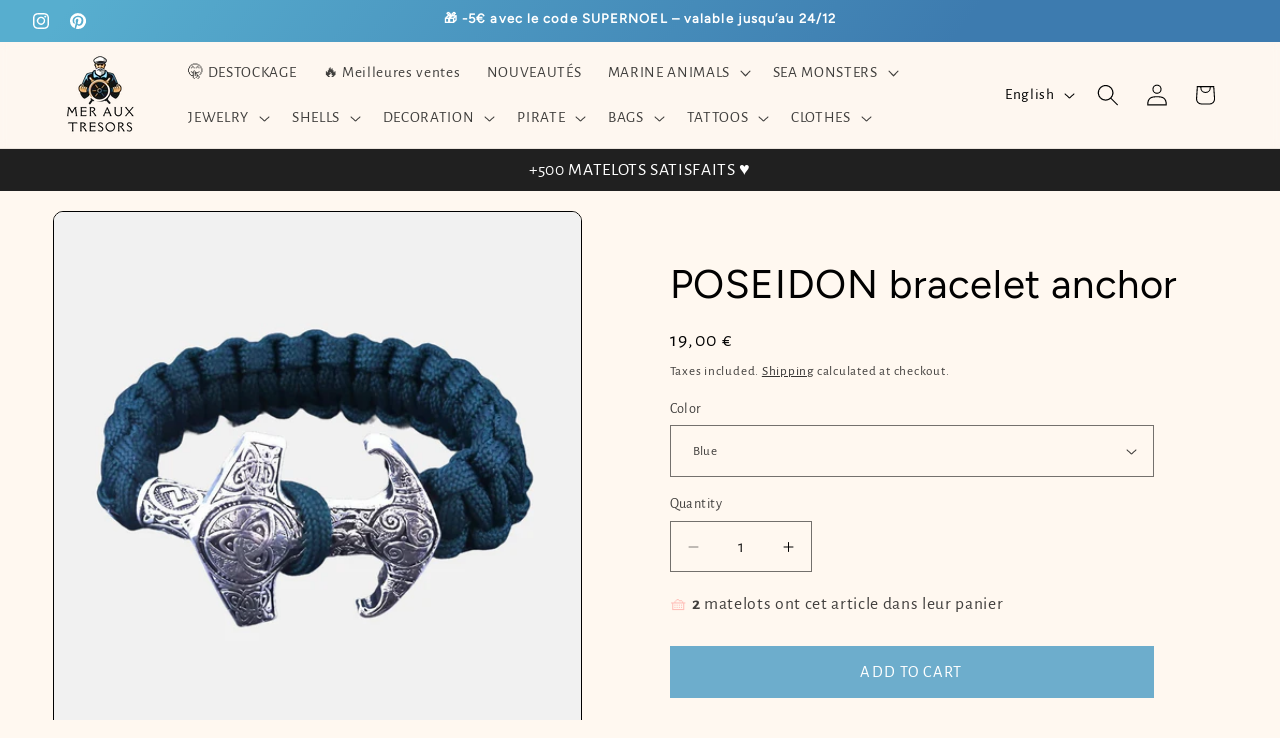

--- FILE ---
content_type: text/html; charset=utf-8
request_url: https://mer-aux-tresors.com/en/products/ancre-bracelet-poseidon
body_size: 59700
content:
<!doctype html>
<html class="js" lang="en">
  <head>
    <meta charset="utf-8">
    <meta http-equiv="X-UA-Compatible" content="IE=edge">
    <meta name="viewport" content="width=device-width,initial-scale=1">
    <meta name="theme-color" content="">
    <link rel="canonical" href="https://mer-aux-tresors.com/en/products/ancre-bracelet-poseidon"><link rel="icon" type="image/png" href="//mer-aux-tresors.com/cdn/shop/files/mer_aux_tresors_cbedad02-ea3f-456e-9188-a283c231d3b2.png?crop=center&height=32&v=1720006444&width=32"><link rel="preconnect" href="https://fonts.shopifycdn.com" crossorigin><title>
      POSEIDON bracelet anchor
 &ndash; Mer Aux Trésors</title>

    
      <meta name="description" content="Forge your destiny and anchor your courage with the Poseidon Bracelet, only true pirates find their true strength and freedom!⚓">
    

    

<meta property="og:site_name" content="Mer Aux Trésors">
<meta property="og:url" content="https://mer-aux-tresors.com/en/products/ancre-bracelet-poseidon">
<meta property="og:title" content="POSEIDON bracelet anchor">
<meta property="og:type" content="product">
<meta property="og:description" content="Forge your destiny and anchor your courage with the Poseidon Bracelet, only true pirates find their true strength and freedom!⚓"><meta property="og:image" content="http://mer-aux-tresors.com/cdn/shop/files/MerAuxTresors_2_1b39aefa-f583-40e9-8d28-1cce811e6faa.jpg?v=1712576641">
  <meta property="og:image:secure_url" content="https://mer-aux-tresors.com/cdn/shop/files/MerAuxTresors_2_1b39aefa-f583-40e9-8d28-1cce811e6faa.jpg?v=1712576641">
  <meta property="og:image:width" content="1500">
  <meta property="og:image:height" content="1500"><meta property="og:price:amount" content="19,00">
  <meta property="og:price:currency" content="EUR"><meta name="twitter:card" content="summary_large_image">
<meta name="twitter:title" content="POSEIDON bracelet anchor">
<meta name="twitter:description" content="Forge your destiny and anchor your courage with the Poseidon Bracelet, only true pirates find their true strength and freedom!⚓">


    <script src="//mer-aux-tresors.com/cdn/shop/t/23/assets/constants.js?v=132983761750457495441765707193" defer="defer"></script>
    <script src="//mer-aux-tresors.com/cdn/shop/t/23/assets/pubsub.js?v=25310214064522200911765707194" defer="defer"></script>
    <script src="//mer-aux-tresors.com/cdn/shop/t/23/assets/global.js?v=7301445359237545521765707193" defer="defer"></script>
    <script src="//mer-aux-tresors.com/cdn/shop/t/23/assets/details-disclosure.js?v=13653116266235556501765707193" defer="defer"></script>
    <script src="//mer-aux-tresors.com/cdn/shop/t/23/assets/details-modal.js?v=25581673532751508451765707193" defer="defer"></script>
    <script src="//mer-aux-tresors.com/cdn/shop/t/23/assets/search-form.js?v=133129549252120666541765707195" defer="defer"></script><script src="//mer-aux-tresors.com/cdn/shop/t/23/assets/animations.js?v=88693664871331136111765707193" defer="defer"></script><script>window.performance && window.performance.mark && window.performance.mark('shopify.content_for_header.start');</script><meta name="facebook-domain-verification" content="e6tea8c2p2zn8pnl722trywd6utqpk">
<meta name="google-site-verification" content="f339cU7pljOY16OXqfIAvPYdilJ9RYb5F4zBJrzI1lc">
<meta id="shopify-digital-wallet" name="shopify-digital-wallet" content="/67370090762/digital_wallets/dialog">
<link rel="alternate" hreflang="x-default" href="https://mer-aux-tresors.com/products/ancre-bracelet-poseidon">
<link rel="alternate" hreflang="fr" href="https://mer-aux-tresors.com/products/ancre-bracelet-poseidon">
<link rel="alternate" hreflang="en" href="https://mer-aux-tresors.com/en/products/ancre-bracelet-poseidon">
<link rel="alternate" type="application/json+oembed" href="https://mer-aux-tresors.com/en/products/ancre-bracelet-poseidon.oembed">
<script async="async" src="/checkouts/internal/preloads.js?locale=en-FR"></script>
<script id="shopify-features" type="application/json">{"accessToken":"e53f477068286e8f0d3d336650152d8c","betas":["rich-media-storefront-analytics"],"domain":"mer-aux-tresors.com","predictiveSearch":true,"shopId":67370090762,"locale":"en"}</script>
<script>var Shopify = Shopify || {};
Shopify.shop = "mer-aux-tresors.myshopify.com";
Shopify.locale = "en";
Shopify.currency = {"active":"EUR","rate":"1.0"};
Shopify.country = "FR";
Shopify.theme = {"name":"Copie mise à jour de Copie mise à jour de Copie...","id":186560217354,"schema_name":"Dawn","schema_version":"15.4.1","theme_store_id":887,"role":"main"};
Shopify.theme.handle = "null";
Shopify.theme.style = {"id":null,"handle":null};
Shopify.cdnHost = "mer-aux-tresors.com/cdn";
Shopify.routes = Shopify.routes || {};
Shopify.routes.root = "/en/";</script>
<script type="module">!function(o){(o.Shopify=o.Shopify||{}).modules=!0}(window);</script>
<script>!function(o){function n(){var o=[];function n(){o.push(Array.prototype.slice.apply(arguments))}return n.q=o,n}var t=o.Shopify=o.Shopify||{};t.loadFeatures=n(),t.autoloadFeatures=n()}(window);</script>
<script id="shop-js-analytics" type="application/json">{"pageType":"product"}</script>
<script defer="defer" async type="module" src="//mer-aux-tresors.com/cdn/shopifycloud/shop-js/modules/v2/client.init-shop-cart-sync_BT-GjEfc.en.esm.js"></script>
<script defer="defer" async type="module" src="//mer-aux-tresors.com/cdn/shopifycloud/shop-js/modules/v2/chunk.common_D58fp_Oc.esm.js"></script>
<script defer="defer" async type="module" src="//mer-aux-tresors.com/cdn/shopifycloud/shop-js/modules/v2/chunk.modal_xMitdFEc.esm.js"></script>
<script type="module">
  await import("//mer-aux-tresors.com/cdn/shopifycloud/shop-js/modules/v2/client.init-shop-cart-sync_BT-GjEfc.en.esm.js");
await import("//mer-aux-tresors.com/cdn/shopifycloud/shop-js/modules/v2/chunk.common_D58fp_Oc.esm.js");
await import("//mer-aux-tresors.com/cdn/shopifycloud/shop-js/modules/v2/chunk.modal_xMitdFEc.esm.js");

  window.Shopify.SignInWithShop?.initShopCartSync?.({"fedCMEnabled":true,"windoidEnabled":true});

</script>
<script>(function() {
  var isLoaded = false;
  function asyncLoad() {
    if (isLoaded) return;
    isLoaded = true;
    var urls = ["\/\/cdn.shopify.com\/proxy\/b4bf2658bde1cc0db1d94b1598e88e3ed3b05baa95d5fa47104513f14cac0cf2\/api.goaffpro.com\/loader.js?shop=mer-aux-tresors.myshopify.com\u0026sp-cache-control=cHVibGljLCBtYXgtYWdlPTkwMA","https:\/\/cdn-app.cart-bot.net\/public\/js\/append.js?shop=mer-aux-tresors.myshopify.com","https:\/\/coupon.bestfreecdn.com\/storage\/js\/coupon-67370090762.js?ver=72\u0026shop=mer-aux-tresors.myshopify.com","https:\/\/coupon.bestfreecdn.com\/storage\/js\/coupon-67370090762.js?ver=73\u0026shop=mer-aux-tresors.myshopify.com","https:\/\/coupon.bestfreecdn.com\/storage\/js\/coupon-67370090762.js?ver=73\u0026shop=mer-aux-tresors.myshopify.com","https:\/\/coupon.bestfreecdn.com\/storage\/js\/coupon-67370090762.js?ver=73\u0026shop=mer-aux-tresors.myshopify.com","https:\/\/fbt.kaktusapp.com\/storage\/js\/kaktus_fbt-mer-aux-tresors.myshopify.com.js?ver=48\u0026shop=mer-aux-tresors.myshopify.com","https:\/\/cdn.shopify.com\/s\/files\/1\/0673\/7009\/0762\/t\/22\/assets\/pop_67370090762.js?v=1758524435\u0026shop=mer-aux-tresors.myshopify.com"];
    for (var i = 0; i < urls.length; i++) {
      var s = document.createElement('script');
      s.type = 'text/javascript';
      s.async = true;
      s.src = urls[i];
      var x = document.getElementsByTagName('script')[0];
      x.parentNode.insertBefore(s, x);
    }
  };
  if(window.attachEvent) {
    window.attachEvent('onload', asyncLoad);
  } else {
    window.addEventListener('load', asyncLoad, false);
  }
})();</script>
<script id="__st">var __st={"a":67370090762,"offset":3600,"reqid":"8d16e8a3-87ab-43f0-9e22-1d29d8a88ada-1769363015","pageurl":"mer-aux-tresors.com\/en\/products\/ancre-bracelet-poseidon","u":"d57b624b4e8c","p":"product","rtyp":"product","rid":8502160064778};</script>
<script>window.ShopifyPaypalV4VisibilityTracking = true;</script>
<script id="captcha-bootstrap">!function(){'use strict';const t='contact',e='account',n='new_comment',o=[[t,t],['blogs',n],['comments',n],[t,'customer']],c=[[e,'customer_login'],[e,'guest_login'],[e,'recover_customer_password'],[e,'create_customer']],r=t=>t.map((([t,e])=>`form[action*='/${t}']:not([data-nocaptcha='true']) input[name='form_type'][value='${e}']`)).join(','),a=t=>()=>t?[...document.querySelectorAll(t)].map((t=>t.form)):[];function s(){const t=[...o],e=r(t);return a(e)}const i='password',u='form_key',d=['recaptcha-v3-token','g-recaptcha-response','h-captcha-response',i],f=()=>{try{return window.sessionStorage}catch{return}},m='__shopify_v',_=t=>t.elements[u];function p(t,e,n=!1){try{const o=window.sessionStorage,c=JSON.parse(o.getItem(e)),{data:r}=function(t){const{data:e,action:n}=t;return t[m]||n?{data:e,action:n}:{data:t,action:n}}(c);for(const[e,n]of Object.entries(r))t.elements[e]&&(t.elements[e].value=n);n&&o.removeItem(e)}catch(o){console.error('form repopulation failed',{error:o})}}const l='form_type',E='cptcha';function T(t){t.dataset[E]=!0}const w=window,h=w.document,L='Shopify',v='ce_forms',y='captcha';let A=!1;((t,e)=>{const n=(g='f06e6c50-85a8-45c8-87d0-21a2b65856fe',I='https://cdn.shopify.com/shopifycloud/storefront-forms-hcaptcha/ce_storefront_forms_captcha_hcaptcha.v1.5.2.iife.js',D={infoText:'Protected by hCaptcha',privacyText:'Privacy',termsText:'Terms'},(t,e,n)=>{const o=w[L][v],c=o.bindForm;if(c)return c(t,g,e,D).then(n);var r;o.q.push([[t,g,e,D],n]),r=I,A||(h.body.append(Object.assign(h.createElement('script'),{id:'captcha-provider',async:!0,src:r})),A=!0)});var g,I,D;w[L]=w[L]||{},w[L][v]=w[L][v]||{},w[L][v].q=[],w[L][y]=w[L][y]||{},w[L][y].protect=function(t,e){n(t,void 0,e),T(t)},Object.freeze(w[L][y]),function(t,e,n,w,h,L){const[v,y,A,g]=function(t,e,n){const i=e?o:[],u=t?c:[],d=[...i,...u],f=r(d),m=r(i),_=r(d.filter((([t,e])=>n.includes(e))));return[a(f),a(m),a(_),s()]}(w,h,L),I=t=>{const e=t.target;return e instanceof HTMLFormElement?e:e&&e.form},D=t=>v().includes(t);t.addEventListener('submit',(t=>{const e=I(t);if(!e)return;const n=D(e)&&!e.dataset.hcaptchaBound&&!e.dataset.recaptchaBound,o=_(e),c=g().includes(e)&&(!o||!o.value);(n||c)&&t.preventDefault(),c&&!n&&(function(t){try{if(!f())return;!function(t){const e=f();if(!e)return;const n=_(t);if(!n)return;const o=n.value;o&&e.removeItem(o)}(t);const e=Array.from(Array(32),(()=>Math.random().toString(36)[2])).join('');!function(t,e){_(t)||t.append(Object.assign(document.createElement('input'),{type:'hidden',name:u})),t.elements[u].value=e}(t,e),function(t,e){const n=f();if(!n)return;const o=[...t.querySelectorAll(`input[type='${i}']`)].map((({name:t})=>t)),c=[...d,...o],r={};for(const[a,s]of new FormData(t).entries())c.includes(a)||(r[a]=s);n.setItem(e,JSON.stringify({[m]:1,action:t.action,data:r}))}(t,e)}catch(e){console.error('failed to persist form',e)}}(e),e.submit())}));const S=(t,e)=>{t&&!t.dataset[E]&&(n(t,e.some((e=>e===t))),T(t))};for(const o of['focusin','change'])t.addEventListener(o,(t=>{const e=I(t);D(e)&&S(e,y())}));const B=e.get('form_key'),M=e.get(l),P=B&&M;t.addEventListener('DOMContentLoaded',(()=>{const t=y();if(P)for(const e of t)e.elements[l].value===M&&p(e,B);[...new Set([...A(),...v().filter((t=>'true'===t.dataset.shopifyCaptcha))])].forEach((e=>S(e,t)))}))}(h,new URLSearchParams(w.location.search),n,t,e,['guest_login'])})(!0,!0)}();</script>
<script integrity="sha256-4kQ18oKyAcykRKYeNunJcIwy7WH5gtpwJnB7kiuLZ1E=" data-source-attribution="shopify.loadfeatures" defer="defer" src="//mer-aux-tresors.com/cdn/shopifycloud/storefront/assets/storefront/load_feature-a0a9edcb.js" crossorigin="anonymous"></script>
<script data-source-attribution="shopify.dynamic_checkout.dynamic.init">var Shopify=Shopify||{};Shopify.PaymentButton=Shopify.PaymentButton||{isStorefrontPortableWallets:!0,init:function(){window.Shopify.PaymentButton.init=function(){};var t=document.createElement("script");t.src="https://mer-aux-tresors.com/cdn/shopifycloud/portable-wallets/latest/portable-wallets.en.js",t.type="module",document.head.appendChild(t)}};
</script>
<script data-source-attribution="shopify.dynamic_checkout.buyer_consent">
  function portableWalletsHideBuyerConsent(e){var t=document.getElementById("shopify-buyer-consent"),n=document.getElementById("shopify-subscription-policy-button");t&&n&&(t.classList.add("hidden"),t.setAttribute("aria-hidden","true"),n.removeEventListener("click",e))}function portableWalletsShowBuyerConsent(e){var t=document.getElementById("shopify-buyer-consent"),n=document.getElementById("shopify-subscription-policy-button");t&&n&&(t.classList.remove("hidden"),t.removeAttribute("aria-hidden"),n.addEventListener("click",e))}window.Shopify?.PaymentButton&&(window.Shopify.PaymentButton.hideBuyerConsent=portableWalletsHideBuyerConsent,window.Shopify.PaymentButton.showBuyerConsent=portableWalletsShowBuyerConsent);
</script>
<script data-source-attribution="shopify.dynamic_checkout.cart.bootstrap">document.addEventListener("DOMContentLoaded",(function(){function t(){return document.querySelector("shopify-accelerated-checkout-cart, shopify-accelerated-checkout")}if(t())Shopify.PaymentButton.init();else{new MutationObserver((function(e,n){t()&&(Shopify.PaymentButton.init(),n.disconnect())})).observe(document.body,{childList:!0,subtree:!0})}}));
</script>
<link id="shopify-accelerated-checkout-styles" rel="stylesheet" media="screen" href="https://mer-aux-tresors.com/cdn/shopifycloud/portable-wallets/latest/accelerated-checkout-backwards-compat.css" crossorigin="anonymous">
<style id="shopify-accelerated-checkout-cart">
        #shopify-buyer-consent {
  margin-top: 1em;
  display: inline-block;
  width: 100%;
}

#shopify-buyer-consent.hidden {
  display: none;
}

#shopify-subscription-policy-button {
  background: none;
  border: none;
  padding: 0;
  text-decoration: underline;
  font-size: inherit;
  cursor: pointer;
}

#shopify-subscription-policy-button::before {
  box-shadow: none;
}

      </style>
<script id="sections-script" data-sections="header" defer="defer" src="//mer-aux-tresors.com/cdn/shop/t/23/compiled_assets/scripts.js?v=1730"></script>
<script>window.performance && window.performance.mark && window.performance.mark('shopify.content_for_header.end');</script>


    <style data-shopify>
      @font-face {
  font-family: "Alegreya Sans";
  font-weight: 400;
  font-style: normal;
  font-display: swap;
  src: url("//mer-aux-tresors.com/cdn/fonts/alegreya_sans/alegreyasans_n4.e332e76eefe545db0f9180cd382ce06e2f88055f.woff2") format("woff2"),
       url("//mer-aux-tresors.com/cdn/fonts/alegreya_sans/alegreyasans_n4.2f538e6a7581234d2f67054a40fbfd36d80c2e56.woff") format("woff");
}

      @font-face {
  font-family: "Alegreya Sans";
  font-weight: 700;
  font-style: normal;
  font-display: swap;
  src: url("//mer-aux-tresors.com/cdn/fonts/alegreya_sans/alegreyasans_n7.3d9476fb0ebeda6ade9688d66cdb9524e329b866.woff2") format("woff2"),
       url("//mer-aux-tresors.com/cdn/fonts/alegreya_sans/alegreyasans_n7.f29cc7ebdc42d1112e7f77e7b4655fa02c985111.woff") format("woff");
}

      @font-face {
  font-family: "Alegreya Sans";
  font-weight: 400;
  font-style: italic;
  font-display: swap;
  src: url("//mer-aux-tresors.com/cdn/fonts/alegreya_sans/alegreyasans_i4.7156278bb23e48db294dc221d52a46fdc0183947.woff2") format("woff2"),
       url("//mer-aux-tresors.com/cdn/fonts/alegreya_sans/alegreyasans_i4.7283a068f87063ea0a478d58f299dd97afe5e064.woff") format("woff");
}

      @font-face {
  font-family: "Alegreya Sans";
  font-weight: 700;
  font-style: italic;
  font-display: swap;
  src: url("//mer-aux-tresors.com/cdn/fonts/alegreya_sans/alegreyasans_i7.55aed94c5c86deedc38bc8fc0b8f7fe64ec06c3a.woff2") format("woff2"),
       url("//mer-aux-tresors.com/cdn/fonts/alegreya_sans/alegreyasans_i7.b894eb092626c7721e865b7909f1ef5f5df8d3ac.woff") format("woff");
}

      @font-face {
  font-family: Figtree;
  font-weight: 400;
  font-style: normal;
  font-display: swap;
  src: url("//mer-aux-tresors.com/cdn/fonts/figtree/figtree_n4.3c0838aba1701047e60be6a99a1b0a40ce9b8419.woff2") format("woff2"),
       url("//mer-aux-tresors.com/cdn/fonts/figtree/figtree_n4.c0575d1db21fc3821f17fd6617d3dee552312137.woff") format("woff");
}


      
        :root,
        .color-background-1 {
          --color-background: 255,248,240;
        
          --gradient-background: #fff8f0;
        

        

        --color-foreground: 0,0,0;
        --color-background-contrast: 255,188,113;
        --color-shadow: 18,18,18;
        --color-button: 109,173,204;
        --color-button-text: 255,255,255;
        --color-secondary-button: 255,248,240;
        --color-secondary-button-text: 18,18,18;
        --color-link: 18,18,18;
        --color-badge-foreground: 0,0,0;
        --color-badge-background: 255,248,240;
        --color-badge-border: 0,0,0;
        --payment-terms-background-color: rgb(255 248 240);
      }
      
        
        .color-background-2 {
          --color-background: 241,241,241;
        
          --gradient-background: #f1f1f1;
        

        

        --color-foreground: 0,0,0;
        --color-background-contrast: 177,177,177;
        --color-shadow: 18,18,18;
        --color-button: 109,173,204;
        --color-button-text: 243,243,243;
        --color-secondary-button: 241,241,241;
        --color-secondary-button-text: 109,173,204;
        --color-link: 109,173,204;
        --color-badge-foreground: 0,0,0;
        --color-badge-background: 241,241,241;
        --color-badge-border: 0,0,0;
        --payment-terms-background-color: rgb(241 241 241);
      }
      
        
        .color-inverse {
          --color-background: 18,18,18;
        
          --gradient-background: #121212;
        

        

        --color-foreground: 255,255,255;
        --color-background-contrast: 146,146,146;
        --color-shadow: 18,18,18;
        --color-button: 255,255,255;
        --color-button-text: 0,0,0;
        --color-secondary-button: 18,18,18;
        --color-secondary-button-text: 255,255,255;
        --color-link: 255,255,255;
        --color-badge-foreground: 255,255,255;
        --color-badge-background: 18,18,18;
        --color-badge-border: 255,255,255;
        --payment-terms-background-color: rgb(18 18 18);
      }
      
        
        .color-accent-1 {
          --color-background: 109,173,204;
        
          --gradient-background: #6dadcc;
        

        

        --color-foreground: 255,255,255;
        --color-background-contrast: 48,108,137;
        --color-shadow: 18,18,18;
        --color-button: 255,255,255;
        --color-button-text: 18,18,18;
        --color-secondary-button: 109,173,204;
        --color-secondary-button-text: 255,255,255;
        --color-link: 255,255,255;
        --color-badge-foreground: 255,255,255;
        --color-badge-background: 109,173,204;
        --color-badge-border: 255,255,255;
        --payment-terms-background-color: rgb(109 173 204);
      }
      
        
        .color-accent-2 {
          --color-background: 18,18,18;
        
          --gradient-background: #121212;
        

        

        --color-foreground: 255,248,240;
        --color-background-contrast: 146,146,146;
        --color-shadow: 18,18,18;
        --color-button: 255,255,255;
        --color-button-text: 18,18,18;
        --color-secondary-button: 18,18,18;
        --color-secondary-button-text: 255,255,255;
        --color-link: 255,255,255;
        --color-badge-foreground: 255,248,240;
        --color-badge-background: 18,18,18;
        --color-badge-border: 255,248,240;
        --payment-terms-background-color: rgb(18 18 18);
      }
      
        
        .color-scheme-c926a081-f18a-4aab-b59e-9f23f0beddf9 {
          --color-background: 241,241,241;
        
          --gradient-background: linear-gradient(127deg, rgba(87, 174, 207, 1) 4%, rgba(61, 123, 175, 1) 54%);
        

        

        --color-foreground: 255,255,255;
        --color-background-contrast: 177,177,177;
        --color-shadow: 1,40,64;
        --color-button: 18,18,18;
        --color-button-text: 255,255,255;
        --color-secondary-button: 241,241,241;
        --color-secondary-button-text: 18,18,18;
        --color-link: 18,18,18;
        --color-badge-foreground: 255,255,255;
        --color-badge-background: 241,241,241;
        --color-badge-border: 255,255,255;
        --payment-terms-background-color: rgb(241 241 241);
      }
      

      body, .color-background-1, .color-background-2, .color-inverse, .color-accent-1, .color-accent-2, .color-scheme-c926a081-f18a-4aab-b59e-9f23f0beddf9 {
        color: rgba(var(--color-foreground), 0.75);
        background-color: rgb(var(--color-background));
      }

      :root {
        --font-body-family: "Alegreya Sans", sans-serif;
        --font-body-style: normal;
        --font-body-weight: 400;
        --font-body-weight-bold: 700;

        --font-heading-family: Figtree, sans-serif;
        --font-heading-style: normal;
        --font-heading-weight: 400;

        --font-body-scale: 1.1;
        --font-heading-scale: 0.9090909090909091;

        --media-padding: px;
        --media-border-opacity: 0.05;
        --media-border-width: 0px;
        --media-radius: 0px;
        --media-shadow-opacity: 0.0;
        --media-shadow-horizontal-offset: 0px;
        --media-shadow-vertical-offset: 4px;
        --media-shadow-blur-radius: 5px;
        --media-shadow-visible: 0;

        --page-width: 160rem;
        --page-width-margin: 0rem;

        --product-card-image-padding: 0.0rem;
        --product-card-corner-radius: 0.0rem;
        --product-card-text-alignment: left;
        --product-card-border-width: 0.0rem;
        --product-card-border-opacity: 0.1;
        --product-card-shadow-opacity: 0.0;
        --product-card-shadow-visible: 0;
        --product-card-shadow-horizontal-offset: 0.0rem;
        --product-card-shadow-vertical-offset: 0.4rem;
        --product-card-shadow-blur-radius: 0.5rem;

        --collection-card-image-padding: 0.0rem;
        --collection-card-corner-radius: 0.0rem;
        --collection-card-text-alignment: left;
        --collection-card-border-width: 0.0rem;
        --collection-card-border-opacity: 0.1;
        --collection-card-shadow-opacity: 0.0;
        --collection-card-shadow-visible: 0;
        --collection-card-shadow-horizontal-offset: 0.0rem;
        --collection-card-shadow-vertical-offset: 0.4rem;
        --collection-card-shadow-blur-radius: 0.5rem;

        --blog-card-image-padding: 0.0rem;
        --blog-card-corner-radius: 0.0rem;
        --blog-card-text-alignment: left;
        --blog-card-border-width: 0.0rem;
        --blog-card-border-opacity: 0.1;
        --blog-card-shadow-opacity: 0.0;
        --blog-card-shadow-visible: 0;
        --blog-card-shadow-horizontal-offset: 0.0rem;
        --blog-card-shadow-vertical-offset: 0.4rem;
        --blog-card-shadow-blur-radius: 0.5rem;

        --badge-corner-radius: 4.0rem;

        --popup-border-width: 1px;
        --popup-border-opacity: 0.1;
        --popup-corner-radius: 0px;
        --popup-shadow-opacity: 0.0;
        --popup-shadow-horizontal-offset: 0px;
        --popup-shadow-vertical-offset: 4px;
        --popup-shadow-blur-radius: 5px;

        --drawer-border-width: 1px;
        --drawer-border-opacity: 0.1;
        --drawer-shadow-opacity: 0.0;
        --drawer-shadow-horizontal-offset: 0px;
        --drawer-shadow-vertical-offset: 4px;
        --drawer-shadow-blur-radius: 5px;

        --spacing-sections-desktop: 0px;
        --spacing-sections-mobile: 0px;

        --grid-desktop-vertical-spacing: 8px;
        --grid-desktop-horizontal-spacing: 4px;
        --grid-mobile-vertical-spacing: 4px;
        --grid-mobile-horizontal-spacing: 2px;

        --text-boxes-border-opacity: 0.1;
        --text-boxes-border-width: 0px;
        --text-boxes-radius: 0px;
        --text-boxes-shadow-opacity: 0.0;
        --text-boxes-shadow-visible: 0;
        --text-boxes-shadow-horizontal-offset: 0px;
        --text-boxes-shadow-vertical-offset: 4px;
        --text-boxes-shadow-blur-radius: 5px;

        --buttons-radius: 0px;
        --buttons-radius-outset: 0px;
        --buttons-border-width: 1px;
        --buttons-border-opacity: 1.0;
        --buttons-shadow-opacity: 0.0;
        --buttons-shadow-visible: 0;
        --buttons-shadow-horizontal-offset: 0px;
        --buttons-shadow-vertical-offset: 4px;
        --buttons-shadow-blur-radius: 5px;
        --buttons-border-offset: 0px;

        --inputs-radius: 0px;
        --inputs-border-width: 1px;
        --inputs-border-opacity: 0.55;
        --inputs-shadow-opacity: 0.0;
        --inputs-shadow-horizontal-offset: 0px;
        --inputs-margin-offset: 0px;
        --inputs-shadow-vertical-offset: 4px;
        --inputs-shadow-blur-radius: 5px;
        --inputs-radius-outset: 0px;

        --variant-pills-radius: 40px;
        --variant-pills-border-width: 1px;
        --variant-pills-border-opacity: 0.55;
        --variant-pills-shadow-opacity: 0.0;
        --variant-pills-shadow-horizontal-offset: 0px;
        --variant-pills-shadow-vertical-offset: 4px;
        --variant-pills-shadow-blur-radius: 5px;
      }

      *,
      *::before,
      *::after {
        box-sizing: inherit;
      }

      html {
        box-sizing: border-box;
        font-size: calc(var(--font-body-scale) * 62.5%);
        height: 100%;
      }

      body {
        display: grid;
        grid-template-rows: auto auto 1fr auto;
        grid-template-columns: 100%;
        min-height: 100%;
        margin: 0;
        font-size: 1.5rem;
        letter-spacing: 0.06rem;
        line-height: calc(1 + 0.8 / var(--font-body-scale));
        font-family: var(--font-body-family);
        font-style: var(--font-body-style);
        font-weight: var(--font-body-weight);
      }

      @media screen and (min-width: 750px) {
        body {
          font-size: 1.6rem;
        }
      }
    </style>

    <link href="//mer-aux-tresors.com/cdn/shop/t/23/assets/base.css?v=159841507637079171801765707193" rel="stylesheet" type="text/css" media="all" />
    <link rel="stylesheet" href="//mer-aux-tresors.com/cdn/shop/t/23/assets/component-cart-items.css?v=13033300910818915211765707193" media="print" onload="this.media='all'">
      <link rel="preload" as="font" href="//mer-aux-tresors.com/cdn/fonts/alegreya_sans/alegreyasans_n4.e332e76eefe545db0f9180cd382ce06e2f88055f.woff2" type="font/woff2" crossorigin>
      

      <link rel="preload" as="font" href="//mer-aux-tresors.com/cdn/fonts/figtree/figtree_n4.3c0838aba1701047e60be6a99a1b0a40ce9b8419.woff2" type="font/woff2" crossorigin>
      
<link href="//mer-aux-tresors.com/cdn/shop/t/23/assets/component-localization-form.css?v=170315343355214948141765707193" rel="stylesheet" type="text/css" media="all" />
      <script src="//mer-aux-tresors.com/cdn/shop/t/23/assets/localization-form.js?v=144176611646395275351765707194" defer="defer"></script><link
        rel="stylesheet"
        href="//mer-aux-tresors.com/cdn/shop/t/23/assets/component-predictive-search.css?v=118923337488134913561765707193"
        media="print"
        onload="this.media='all'"
      ><script>
      if (Shopify.designMode) {
        document.documentElement.classList.add('shopify-design-mode');
      }
    </script>
  <script type="text/javascript">
  window.Pop = window.Pop || {};
  window.Pop.common = window.Pop.common || {};
  window.Pop.common.shop = {
    permanent_domain: 'mer-aux-tresors.myshopify.com',
    currency: "EUR",
    money_format: "{{amount_with_comma_separator}} €",
    id: 67370090762
  };
  

  window.Pop.common.template = 'product';
  window.Pop.common.cart = {};
  window.Pop.common.vapid_public_key = "BJuXCmrtTK335SuczdNVYrGVtP_WXn4jImChm49st7K7z7e8gxSZUKk4DhUpk8j2Xpiw5G4-ylNbMKLlKkUEU98=";
  window.Pop.global_config = {"asset_urls":{"loy":{},"rev":{},"pu":{"init_js":null},"widgets":{"init_js":"https:\/\/cdn.shopify.com\/s\/files\/1\/0194\/1736\/6592\/t\/1\/assets\/ba_widget_init.js?v=1743185715","modal_js":"https:\/\/cdn.shopify.com\/s\/files\/1\/0194\/1736\/6592\/t\/1\/assets\/ba_widget_modal.js?v=1728041538","modal_css":"https:\/\/cdn.shopify.com\/s\/files\/1\/0194\/1736\/6592\/t\/1\/assets\/ba_widget_modal.css?v=1654723622"},"forms":{},"global":{"helper_js":"https:\/\/cdn.shopify.com\/s\/files\/1\/0194\/1736\/6592\/t\/1\/assets\/ba_pop_tracking.js?v=1704919189"}},"proxy_paths":{"pop":"\/apps\/ba-pop","app_metrics":"\/apps\/ba-pop\/app_metrics","push_subscription":"\/apps\/ba-pop\/push"},"aat":["pop"],"pv":false,"sts":false,"bam":false,"batc":false,"base_money_format":"{{amount_with_comma_separator}} €","loy_js_api_enabled":false,"shop":{"id":67370090762,"name":"Mer Aux Trésors","domain":"mer-aux-tresors.com"}};
  window.Pop.widgets_config = {"id":199519,"active":true,"frequency_limit_amount":2,"frequency_limit_time_unit":"days","background_image":{"position":"right","widget_background_preview_url":"https:\/\/activestorage-public.s3.us-west-2.amazonaws.com\/6iw1y6a0u9e896yyu0fht8usqp7y"},"initial_state":{"body":"Rentrez votre e-mail \u0026 recevez votre CODE","title":"5€ offerts sur votre commande","cta_text":"JE LE VEUX 🩵","show_email":"true","action_text":"Patientez un peu...","footer_text":"En vous inscrivant, vous acceptez de recevoir nos communications par e-mail.","dismiss_text":"Non.","email_placeholder":"Adresse email","phone_placeholder":"Phone Number"},"success_state":{"body":"Utilisez votre code au moment du paiement.\r\nSans minimum d'achat.","title":"🏴‍☠️ Votre code est MEGAPIRATE","cta_text":"Utiliser mon code","cta_action":"dismiss","redirect_url":"","open_url_new_tab":"false"},"closed_state":{"action":"close_widget","font_size":"20","action_text":"GET 10% OFF","display_offset":"300","display_position":"left"},"error_state":{"submit_error":"Sorry, please try again later","invalid_email":"Please enter valid email address!","error_subscribing":"Error subscribing, try again later","already_registered":"You have already registered","invalid_phone_number":"Please enter valid phone number!"},"trigger":{"action":"on_timer","delay_in_seconds":"15"},"colors":{"link_color":"#4FC3F7","sticky_bar_bg":"#C62828","cta_font_color":"#fff","body_font_color":"#000","sticky_bar_text":"#fff","background_color":"#fff","error_text_color":"#ff2626","title_font_color":"#000","footer_font_color":"#bbb","dismiss_font_color":"#bbb","cta_background_color":"#000","sticky_coupon_bar_bg":"#286ef8","error_text_background":"","sticky_coupon_bar_text":"#fff"},"sticky_coupon_bar":{"enabled":"false","message":"Don't forget to use your code"},"display_style":{"font":"Arial","size":"regular","align":"center"},"dismissable":true,"has_background":true,"opt_in_channels":["email"],"rules":[],"widget_css":".powered_by_rivo{\n  display: block;\n}\n.ba_widget_main_design {\n  background: #fff;\n}\n.ba_widget_content{text-align: center}\n.ba_widget_parent{\n  font-family: Arial;\n}\n.ba_widget_parent.background{\n}\n.ba_widget_left_content{\n}\n.ba_widget_right_content{\n  background-image: url(\"https:\/\/d15d3imw3mjndz.cloudfront.net\/6iw1y6a0u9e896yyu0fht8usqp7y\");\n}\n#ba_widget_cta_button:disabled{\n  background: #000cc;\n}\n#ba_widget_cta_button{\n  background: #000;\n  color: #fff;\n}\n#ba_widget_cta_button:after {\n  background: #000e0;\n}\n.ba_initial_state_title, .ba_success_state_title{\n  color: #000;\n}\n.ba_initial_state_body, .ba_success_state_body{\n  color: #000;\n}\n.ba_initial_state_dismiss_text{\n  color: #bbb;\n}\n.ba_initial_state_footer_text, .ba_initial_state_sms_agreement{\n  color: #bbb;\n}\n.ba_widget_error{\n  color: #ff2626;\n  background: ;\n}\n.ba_link_color{\n  color: #4FC3F7;\n}\n","custom_css":null,"logo":null};
</script>


<script type="text/javascript">
  

  (function() {
    //Global snippet for Email Popups
    //this is updated automatically - do not edit manually.
    document.addEventListener('DOMContentLoaded', function() {
      function loadScript(src, defer, done) {
        var js = document.createElement('script');
        js.src = src;
        js.defer = defer;
        js.onload = function(){done();};
        js.onerror = function(){
          done(new Error('Failed to load script ' + src));
        };
        document.head.appendChild(js);
      }

      function browserSupportsAllFeatures() {
        return window.Promise && window.fetch && window.Symbol;
      }

      if (browserSupportsAllFeatures()) {
        main();
      } else {
        loadScript('https://cdnjs.cloudflare.com/polyfill/v3/polyfill.min.js?features=Promise,fetch', true, main);
      }

      function loadAppScripts(){
        const popAppEmbedEnabled = document.getElementById("pop-app-embed-init");

        if (window.Pop.global_config.aat.includes("pop") && !popAppEmbedEnabled){
          loadScript(window.Pop.global_config.asset_urls.widgets.init_js, true, function(){});
        }
      }

      function main(err) {
        loadScript(window.Pop.global_config.asset_urls.global.helper_js, false, loadAppScripts);
      }
    });
  })();
</script>

<!-- BEGIN app block: shopify://apps/optimonk-popup-cro-a-b-test/blocks/app-embed/0b488be1-fc0a-4fe6-8793-f2bef383dba8 -->
<script async src="https://onsite.optimonk.com/script.js?account=196047&origin=shopify-app-embed-block"></script>




<!-- END app block --><!-- BEGIN app block: shopify://apps/judge-me-reviews/blocks/judgeme_core/61ccd3b1-a9f2-4160-9fe9-4fec8413e5d8 --><!-- Start of Judge.me Core -->






<link rel="dns-prefetch" href="https://cdnwidget.judge.me">
<link rel="dns-prefetch" href="https://cdn.judge.me">
<link rel="dns-prefetch" href="https://cdn1.judge.me">
<link rel="dns-prefetch" href="https://api.judge.me">

<script data-cfasync='false' class='jdgm-settings-script'>window.jdgmSettings={"pagination":5,"disable_web_reviews":false,"badge_no_review_text":"Aucun avis","badge_n_reviews_text":"{{ n }} avis","hide_badge_preview_if_no_reviews":true,"badge_hide_text":false,"enforce_center_preview_badge":false,"widget_title":"Avis Clients","widget_open_form_text":"Écrire un avis","widget_close_form_text":"Annuler l'avis","widget_refresh_page_text":"Actualiser la page","widget_summary_text":"Basé sur {{ number_of_reviews }} avis","widget_no_review_text":"Soyez le premier à écrire un avis","widget_name_field_text":"Nom d'affichage","widget_verified_name_field_text":"Nom vérifié (public)","widget_name_placeholder_text":"Nom d'affichage","widget_required_field_error_text":"Ce champ est obligatoire.","widget_email_field_text":"Adresse email","widget_verified_email_field_text":"Email vérifié (privé, ne peut pas être modifié)","widget_email_placeholder_text":"Votre adresse email","widget_email_field_error_text":"Veuillez entrer une adresse email valide.","widget_rating_field_text":"Évaluation","widget_review_title_field_text":"Titre de l'avis","widget_review_title_placeholder_text":"Donnez un titre à votre avis","widget_review_body_field_text":"Contenu de l'avis","widget_review_body_placeholder_text":"Commencez à écrire ici...","widget_pictures_field_text":"Photo/Vidéo (facultatif)","widget_submit_review_text":"Soumettre l'avis","widget_submit_verified_review_text":"Soumettre un avis vérifié","widget_submit_success_msg_with_auto_publish":"Merci ! Veuillez actualiser la page dans quelques instants pour voir votre avis. Vous pouvez supprimer ou modifier votre avis en vous connectant à \u003ca href='https://judge.me/login' target='_blank' rel='nofollow noopener'\u003eJudge.me\u003c/a\u003e","widget_submit_success_msg_no_auto_publish":"Merci ! Votre avis sera publié dès qu'il sera approuvé par l'administrateur de la boutique. Vous pouvez supprimer ou modifier votre avis en vous connectant à \u003ca href='https://judge.me/login' target='_blank' rel='nofollow noopener'\u003eJudge.me\u003c/a\u003e","widget_show_default_reviews_out_of_total_text":"Affichage de {{ n_reviews_shown }} sur {{ n_reviews }} avis.","widget_show_all_link_text":"Tout afficher","widget_show_less_link_text":"Afficher moins","widget_author_said_text":"{{ reviewer_name }} a dit :","widget_days_text":"il y a {{ n }} jour/jours","widget_weeks_text":"il y a {{ n }} semaine/semaines","widget_months_text":"il y a {{ n }} mois","widget_years_text":"il y a {{ n }} an/ans","widget_yesterday_text":"Hier","widget_today_text":"Aujourd'hui","widget_replied_text":"\u003e\u003e {{ shop_name }} a répondu :","widget_read_more_text":"Lire plus","widget_reviewer_name_as_initial":"","widget_rating_filter_color":"#fbcd0a","widget_rating_filter_see_all_text":"Voir tous les avis","widget_sorting_most_recent_text":"Plus récents","widget_sorting_highest_rating_text":"Meilleures notes","widget_sorting_lowest_rating_text":"Notes les plus basses","widget_sorting_with_pictures_text":"Uniquement les photos","widget_sorting_most_helpful_text":"Plus utiles","widget_open_question_form_text":"Poser une question","widget_reviews_subtab_text":"Avis","widget_questions_subtab_text":"Questions","widget_question_label_text":"Question","widget_answer_label_text":"Réponse","widget_question_placeholder_text":"Écrivez votre question ici","widget_submit_question_text":"Soumettre la question","widget_question_submit_success_text":"Merci pour votre question ! Nous vous notifierons dès qu'elle aura une réponse.","verified_badge_text":"Vérifié","verified_badge_bg_color":"","verified_badge_text_color":"","verified_badge_placement":"left-of-reviewer-name","widget_review_max_height":"","widget_hide_border":false,"widget_social_share":false,"widget_thumb":false,"widget_review_location_show":false,"widget_location_format":"","all_reviews_include_out_of_store_products":true,"all_reviews_out_of_store_text":"(hors boutique)","all_reviews_pagination":100,"all_reviews_product_name_prefix_text":"à propos de","enable_review_pictures":true,"enable_question_anwser":false,"widget_theme":"default","review_date_format":"mm/dd/yyyy","default_sort_method":"most-recent","widget_product_reviews_subtab_text":"Avis Produits","widget_shop_reviews_subtab_text":"Avis Boutique","widget_other_products_reviews_text":"Avis pour d'autres produits","widget_store_reviews_subtab_text":"Avis de la boutique","widget_no_store_reviews_text":"Cette boutique n'a pas encore reçu d'avis","widget_web_restriction_product_reviews_text":"Ce produit n'a pas encore reçu d'avis","widget_no_items_text":"Aucun élément trouvé","widget_show_more_text":"Afficher plus","widget_write_a_store_review_text":"Écrire un avis sur la boutique","widget_other_languages_heading":"Avis dans d'autres langues","widget_translate_review_text":"Traduire l'avis en {{ language }}","widget_translating_review_text":"Traduction en cours...","widget_show_original_translation_text":"Afficher l'original ({{ language }})","widget_translate_review_failed_text":"Impossible de traduire cet avis.","widget_translate_review_retry_text":"Réessayer","widget_translate_review_try_again_later_text":"Réessayez plus tard","show_product_url_for_grouped_product":false,"widget_sorting_pictures_first_text":"Photos en premier","show_pictures_on_all_rev_page_mobile":false,"show_pictures_on_all_rev_page_desktop":false,"floating_tab_hide_mobile_install_preference":false,"floating_tab_button_name":"★ Avis","floating_tab_title":"Laissons nos clients parler pour nous","floating_tab_button_color":"","floating_tab_button_background_color":"","floating_tab_url":"","floating_tab_url_enabled":false,"floating_tab_tab_style":"text","all_reviews_text_badge_text":"Les clients nous notent {{ shop.metafields.judgeme.all_reviews_rating | round: 1 }}/5 basé sur {{ shop.metafields.judgeme.all_reviews_count }} avis.","all_reviews_text_badge_text_branded_style":"{{ shop.metafields.judgeme.all_reviews_rating | round: 1 }} sur 5 étoiles basé sur {{ shop.metafields.judgeme.all_reviews_count }} avis","is_all_reviews_text_badge_a_link":false,"show_stars_for_all_reviews_text_badge":false,"all_reviews_text_badge_url":"","all_reviews_text_style":"branded","all_reviews_text_color_style":"judgeme_brand_color","all_reviews_text_color":"#108474","all_reviews_text_show_jm_brand":true,"featured_carousel_show_header":true,"featured_carousel_title":"Laissons nos clients parler pour nous","testimonials_carousel_title":"Les clients nous disent","videos_carousel_title":"Histoire de clients réels","cards_carousel_title":"Les clients nous disent","featured_carousel_count_text":"sur {{ n }} avis","featured_carousel_add_link_to_all_reviews_page":false,"featured_carousel_url":"","featured_carousel_show_images":true,"featured_carousel_autoslide_interval":5,"featured_carousel_arrows_on_the_sides":false,"featured_carousel_height":250,"featured_carousel_width":80,"featured_carousel_image_size":0,"featured_carousel_image_height":250,"featured_carousel_arrow_color":"#eeeeee","verified_count_badge_style":"branded","verified_count_badge_orientation":"horizontal","verified_count_badge_color_style":"judgeme_brand_color","verified_count_badge_color":"#108474","is_verified_count_badge_a_link":false,"verified_count_badge_url":"","verified_count_badge_show_jm_brand":true,"widget_rating_preset_default":5,"widget_first_sub_tab":"product-reviews","widget_show_histogram":true,"widget_histogram_use_custom_color":false,"widget_pagination_use_custom_color":false,"widget_star_use_custom_color":false,"widget_verified_badge_use_custom_color":false,"widget_write_review_use_custom_color":false,"picture_reminder_submit_button":"Upload Pictures","enable_review_videos":false,"mute_video_by_default":false,"widget_sorting_videos_first_text":"Vidéos en premier","widget_review_pending_text":"En attente","featured_carousel_items_for_large_screen":3,"social_share_options_order":"Facebook,Twitter","remove_microdata_snippet":true,"disable_json_ld":false,"enable_json_ld_products":false,"preview_badge_show_question_text":false,"preview_badge_no_question_text":"Aucune question","preview_badge_n_question_text":"{{ number_of_questions }} question/questions","qa_badge_show_icon":false,"qa_badge_position":"same-row","remove_judgeme_branding":false,"widget_add_search_bar":false,"widget_search_bar_placeholder":"Recherche","widget_sorting_verified_only_text":"Vérifiés uniquement","featured_carousel_theme":"default","featured_carousel_show_rating":true,"featured_carousel_show_title":true,"featured_carousel_show_body":true,"featured_carousel_show_date":false,"featured_carousel_show_reviewer":true,"featured_carousel_show_product":false,"featured_carousel_header_background_color":"#108474","featured_carousel_header_text_color":"#ffffff","featured_carousel_name_product_separator":"reviewed","featured_carousel_full_star_background":"#108474","featured_carousel_empty_star_background":"#dadada","featured_carousel_vertical_theme_background":"#f9fafb","featured_carousel_verified_badge_enable":true,"featured_carousel_verified_badge_color":"#108474","featured_carousel_border_style":"round","featured_carousel_review_line_length_limit":3,"featured_carousel_more_reviews_button_text":"Lire plus d'avis","featured_carousel_view_product_button_text":"Voir le produit","all_reviews_page_load_reviews_on":"scroll","all_reviews_page_load_more_text":"Charger plus d'avis","disable_fb_tab_reviews":false,"enable_ajax_cdn_cache":false,"widget_advanced_speed_features":5,"widget_public_name_text":"affiché publiquement comme","default_reviewer_name":"John Smith","default_reviewer_name_has_non_latin":true,"widget_reviewer_anonymous":"Anonyme","medals_widget_title":"Médailles d'avis Judge.me","medals_widget_background_color":"#f9fafb","medals_widget_position":"footer_all_pages","medals_widget_border_color":"#f9fafb","medals_widget_verified_text_position":"left","medals_widget_use_monochromatic_version":false,"medals_widget_elements_color":"#108474","show_reviewer_avatar":true,"widget_invalid_yt_video_url_error_text":"Pas une URL de vidéo YouTube","widget_max_length_field_error_text":"Veuillez ne pas dépasser {0} caractères.","widget_show_country_flag":false,"widget_show_collected_via_shop_app":true,"widget_verified_by_shop_badge_style":"light","widget_verified_by_shop_text":"Vérifié par la boutique","widget_show_photo_gallery":false,"widget_load_with_code_splitting":true,"widget_ugc_install_preference":false,"widget_ugc_title":"Fait par nous, partagé par vous","widget_ugc_subtitle":"Taguez-nous pour voir votre photo mise en avant sur notre page","widget_ugc_arrows_color":"#ffffff","widget_ugc_primary_button_text":"Acheter maintenant","widget_ugc_primary_button_background_color":"#108474","widget_ugc_primary_button_text_color":"#ffffff","widget_ugc_primary_button_border_width":"0","widget_ugc_primary_button_border_style":"none","widget_ugc_primary_button_border_color":"#108474","widget_ugc_primary_button_border_radius":"25","widget_ugc_secondary_button_text":"Charger plus","widget_ugc_secondary_button_background_color":"#ffffff","widget_ugc_secondary_button_text_color":"#108474","widget_ugc_secondary_button_border_width":"2","widget_ugc_secondary_button_border_style":"solid","widget_ugc_secondary_button_border_color":"#108474","widget_ugc_secondary_button_border_radius":"25","widget_ugc_reviews_button_text":"Voir les avis","widget_ugc_reviews_button_background_color":"#ffffff","widget_ugc_reviews_button_text_color":"#108474","widget_ugc_reviews_button_border_width":"2","widget_ugc_reviews_button_border_style":"solid","widget_ugc_reviews_button_border_color":"#108474","widget_ugc_reviews_button_border_radius":"25","widget_ugc_reviews_button_link_to":"judgeme-reviews-page","widget_ugc_show_post_date":true,"widget_ugc_max_width":"800","widget_rating_metafield_value_type":true,"widget_primary_color":"#000000","widget_enable_secondary_color":false,"widget_secondary_color":"#edf5f5","widget_summary_average_rating_text":"{{ average_rating }} sur 5","widget_media_grid_title":"Photos \u0026 vidéos clients","widget_media_grid_see_more_text":"Voir plus","widget_round_style":false,"widget_show_product_medals":true,"widget_verified_by_judgeme_text":"Vérifié par Judge.me","widget_show_store_medals":true,"widget_verified_by_judgeme_text_in_store_medals":"Vérifié par Judge.me","widget_media_field_exceed_quantity_message":"Désolé, nous ne pouvons accepter que {{ max_media }} pour un avis.","widget_media_field_exceed_limit_message":"{{ file_name }} est trop volumineux, veuillez sélectionner un {{ media_type }} de moins de {{ size_limit }}MB.","widget_review_submitted_text":"Avis soumis !","widget_question_submitted_text":"Question soumise !","widget_close_form_text_question":"Annuler","widget_write_your_answer_here_text":"Écrivez votre réponse ici","widget_enabled_branded_link":true,"widget_show_collected_by_judgeme":true,"widget_reviewer_name_color":"","widget_write_review_text_color":"","widget_write_review_bg_color":"","widget_collected_by_judgeme_text":"collecté par Judge.me","widget_pagination_type":"standard","widget_load_more_text":"Charger plus","widget_load_more_color":"#108474","widget_full_review_text":"Avis complet","widget_read_more_reviews_text":"Lire plus d'avis","widget_read_questions_text":"Lire les questions","widget_questions_and_answers_text":"Questions \u0026 Réponses","widget_verified_by_text":"Vérifié par","widget_verified_text":"Vérifié","widget_number_of_reviews_text":"{{ number_of_reviews }} avis","widget_back_button_text":"Retour","widget_next_button_text":"Suivant","widget_custom_forms_filter_button":"Filtres","custom_forms_style":"horizontal","widget_show_review_information":false,"how_reviews_are_collected":"Comment les avis sont-ils collectés ?","widget_show_review_keywords":false,"widget_gdpr_statement":"Comment nous utilisons vos données : Nous vous contacterons uniquement à propos de l'avis que vous avez laissé, et seulement si nécessaire. En soumettant votre avis, vous acceptez les \u003ca href='https://judge.me/terms' target='_blank' rel='nofollow noopener'\u003econditions\u003c/a\u003e, la \u003ca href='https://judge.me/privacy' target='_blank' rel='nofollow noopener'\u003epolitique de confidentialité\u003c/a\u003e et les \u003ca href='https://judge.me/content-policy' target='_blank' rel='nofollow noopener'\u003epolitiques de contenu\u003c/a\u003e de Judge.me.","widget_multilingual_sorting_enabled":false,"widget_translate_review_content_enabled":false,"widget_translate_review_content_method":"manual","popup_widget_review_selection":"automatically_with_pictures","popup_widget_round_border_style":true,"popup_widget_show_title":true,"popup_widget_show_body":true,"popup_widget_show_reviewer":false,"popup_widget_show_product":true,"popup_widget_show_pictures":true,"popup_widget_use_review_picture":true,"popup_widget_show_on_home_page":true,"popup_widget_show_on_product_page":true,"popup_widget_show_on_collection_page":true,"popup_widget_show_on_cart_page":true,"popup_widget_position":"bottom_left","popup_widget_first_review_delay":5,"popup_widget_duration":5,"popup_widget_interval":5,"popup_widget_review_count":5,"popup_widget_hide_on_mobile":true,"review_snippet_widget_round_border_style":true,"review_snippet_widget_card_color":"#FFFFFF","review_snippet_widget_slider_arrows_background_color":"#FFFFFF","review_snippet_widget_slider_arrows_color":"#000000","review_snippet_widget_star_color":"#108474","show_product_variant":false,"all_reviews_product_variant_label_text":"Variante : ","widget_show_verified_branding":true,"widget_ai_summary_title":"Les clients disent","widget_ai_summary_disclaimer":"Résumé des avis généré par IA basé sur les avis clients récents","widget_show_ai_summary":false,"widget_show_ai_summary_bg":false,"widget_show_review_title_input":true,"redirect_reviewers_invited_via_email":"review_widget","request_store_review_after_product_review":false,"request_review_other_products_in_order":false,"review_form_color_scheme":"default","review_form_corner_style":"square","review_form_star_color":{},"review_form_text_color":"#333333","review_form_background_color":"#ffffff","review_form_field_background_color":"#fafafa","review_form_button_color":{},"review_form_button_text_color":"#ffffff","review_form_modal_overlay_color":"#000000","review_content_screen_title_text":"Comment évalueriez-vous ce produit ?","review_content_introduction_text":"Nous serions ravis que vous partagiez un peu votre expérience.","store_review_form_title_text":"Comment évalueriez-vous cette boutique ?","store_review_form_introduction_text":"Nous serions ravis que vous partagiez un peu votre expérience.","show_review_guidance_text":true,"one_star_review_guidance_text":"Mauvais","five_star_review_guidance_text":"Excellent","customer_information_screen_title_text":"À propos de vous","customer_information_introduction_text":"Veuillez nous en dire plus sur vous.","custom_questions_screen_title_text":"Votre expérience en détail","custom_questions_introduction_text":"Voici quelques questions pour nous aider à mieux comprendre votre expérience.","review_submitted_screen_title_text":"Merci pour votre avis !","review_submitted_screen_thank_you_text":"Nous le traitons et il apparaîtra bientôt dans la boutique.","review_submitted_screen_email_verification_text":"Veuillez confirmer votre email en cliquant sur le lien que nous venons de vous envoyer. Cela nous aide à maintenir des avis authentiques.","review_submitted_request_store_review_text":"Aimeriez-vous partager votre expérience d'achat avec nous ?","review_submitted_review_other_products_text":"Aimeriez-vous évaluer ces produits ?","store_review_screen_title_text":"Voulez-vous partager votre expérience de shopping avec nous ?","store_review_introduction_text":"Nous apprécions votre retour d'expérience et nous l'utilisons pour nous améliorer. Veuillez partager vos pensées ou suggestions.","reviewer_media_screen_title_picture_text":"Partager une photo","reviewer_media_introduction_picture_text":"Téléchargez une photo pour étayer votre avis.","reviewer_media_screen_title_video_text":"Partager une vidéo","reviewer_media_introduction_video_text":"Téléchargez une vidéo pour étayer votre avis.","reviewer_media_screen_title_picture_or_video_text":"Partager une photo ou une vidéo","reviewer_media_introduction_picture_or_video_text":"Téléchargez une photo ou une vidéo pour étayer votre avis.","reviewer_media_youtube_url_text":"Collez votre URL Youtube ici","advanced_settings_next_step_button_text":"Suivant","advanced_settings_close_review_button_text":"Fermer","modal_write_review_flow":false,"write_review_flow_required_text":"Obligatoire","write_review_flow_privacy_message_text":"Nous respectons votre vie privée.","write_review_flow_anonymous_text":"Avis anonyme","write_review_flow_visibility_text":"Ne sera pas visible pour les autres clients.","write_review_flow_multiple_selection_help_text":"Sélectionnez autant que vous le souhaitez","write_review_flow_single_selection_help_text":"Sélectionnez une option","write_review_flow_required_field_error_text":"Ce champ est obligatoire","write_review_flow_invalid_email_error_text":"Veuillez saisir une adresse email valide","write_review_flow_max_length_error_text":"Max. {{ max_length }} caractères.","write_review_flow_media_upload_text":"\u003cb\u003eCliquez pour télécharger\u003c/b\u003e ou glissez-déposez","write_review_flow_gdpr_statement":"Nous vous contacterons uniquement au sujet de votre avis si nécessaire. En soumettant votre avis, vous acceptez nos \u003ca href='https://judge.me/terms' target='_blank' rel='nofollow noopener'\u003econditions d'utilisation\u003c/a\u003e et notre \u003ca href='https://judge.me/privacy' target='_blank' rel='nofollow noopener'\u003epolitique de confidentialité\u003c/a\u003e.","rating_only_reviews_enabled":false,"show_negative_reviews_help_screen":false,"new_review_flow_help_screen_rating_threshold":3,"negative_review_resolution_screen_title_text":"Dites-nous plus","negative_review_resolution_text":"Votre expérience est importante pour nous. S'il y a eu des problèmes avec votre achat, nous sommes là pour vous aider. N'hésitez pas à nous contacter, nous aimerions avoir l'opportunité de corriger les choses.","negative_review_resolution_button_text":"Contactez-nous","negative_review_resolution_proceed_with_review_text":"Laisser un avis","negative_review_resolution_subject":"Problème avec l'achat de {{ shop_name }}.{{ order_name }}","preview_badge_collection_page_install_status":false,"widget_review_custom_css":"","preview_badge_custom_css":"","preview_badge_stars_count":"5-stars","featured_carousel_custom_css":"","floating_tab_custom_css":"","all_reviews_widget_custom_css":"","medals_widget_custom_css":"","verified_badge_custom_css":"","all_reviews_text_custom_css":"","transparency_badges_collected_via_store_invite":false,"transparency_badges_from_another_provider":false,"transparency_badges_collected_from_store_visitor":false,"transparency_badges_collected_by_verified_review_provider":false,"transparency_badges_earned_reward":false,"transparency_badges_collected_via_store_invite_text":"Avis collecté via l'invitation du magasin","transparency_badges_from_another_provider_text":"Avis collecté d'un autre fournisseur","transparency_badges_collected_from_store_visitor_text":"Avis collecté d'un visiteur du magasin","transparency_badges_written_in_google_text":"Avis écrit sur Google","transparency_badges_written_in_etsy_text":"Avis écrit sur Etsy","transparency_badges_written_in_shop_app_text":"Avis écrit sur Shop App","transparency_badges_earned_reward_text":"Avis a gagné une récompense pour une commande future","product_review_widget_per_page":10,"widget_store_review_label_text":"Avis de la boutique","checkout_comment_extension_title_on_product_page":"Customer Comments","checkout_comment_extension_num_latest_comment_show":5,"checkout_comment_extension_format":"name_and_timestamp","checkout_comment_customer_name":"last_initial","checkout_comment_comment_notification":true,"preview_badge_collection_page_install_preference":false,"preview_badge_home_page_install_preference":false,"preview_badge_product_page_install_preference":false,"review_widget_install_preference":"","review_carousel_install_preference":false,"floating_reviews_tab_install_preference":"none","verified_reviews_count_badge_install_preference":false,"all_reviews_text_install_preference":false,"review_widget_best_location":false,"judgeme_medals_install_preference":false,"review_widget_revamp_enabled":false,"review_widget_qna_enabled":false,"review_widget_header_theme":"minimal","review_widget_widget_title_enabled":true,"review_widget_header_text_size":"medium","review_widget_header_text_weight":"regular","review_widget_average_rating_style":"compact","review_widget_bar_chart_enabled":true,"review_widget_bar_chart_type":"numbers","review_widget_bar_chart_style":"standard","review_widget_expanded_media_gallery_enabled":false,"review_widget_reviews_section_theme":"standard","review_widget_image_style":"thumbnails","review_widget_review_image_ratio":"square","review_widget_stars_size":"medium","review_widget_verified_badge":"standard_text","review_widget_review_title_text_size":"medium","review_widget_review_text_size":"medium","review_widget_review_text_length":"medium","review_widget_number_of_columns_desktop":3,"review_widget_carousel_transition_speed":5,"review_widget_custom_questions_answers_display":"always","review_widget_button_text_color":"#FFFFFF","review_widget_text_color":"#000000","review_widget_lighter_text_color":"#7B7B7B","review_widget_corner_styling":"soft","review_widget_review_word_singular":"avis","review_widget_review_word_plural":"avis","review_widget_voting_label":"Utile?","review_widget_shop_reply_label":"Réponse de {{ shop_name }} :","review_widget_filters_title":"Filtres","qna_widget_question_word_singular":"Question","qna_widget_question_word_plural":"Questions","qna_widget_answer_reply_label":"Réponse de {{ answerer_name }} :","qna_content_screen_title_text":"Poser une question sur ce produit","qna_widget_question_required_field_error_text":"Veuillez entrer votre question.","qna_widget_flow_gdpr_statement":"Nous vous contacterons uniquement au sujet de votre question si nécessaire. En soumettant votre question, vous acceptez nos \u003ca href='https://judge.me/terms' target='_blank' rel='nofollow noopener'\u003econditions d'utilisation\u003c/a\u003e et notre \u003ca href='https://judge.me/privacy' target='_blank' rel='nofollow noopener'\u003epolitique de confidentialité\u003c/a\u003e.","qna_widget_question_submitted_text":"Merci pour votre question !","qna_widget_close_form_text_question":"Fermer","qna_widget_question_submit_success_text":"Nous vous enverrons un email lorsque nous répondrons à votre question.","all_reviews_widget_v2025_enabled":false,"all_reviews_widget_v2025_header_theme":"default","all_reviews_widget_v2025_widget_title_enabled":true,"all_reviews_widget_v2025_header_text_size":"medium","all_reviews_widget_v2025_header_text_weight":"regular","all_reviews_widget_v2025_average_rating_style":"compact","all_reviews_widget_v2025_bar_chart_enabled":true,"all_reviews_widget_v2025_bar_chart_type":"numbers","all_reviews_widget_v2025_bar_chart_style":"standard","all_reviews_widget_v2025_expanded_media_gallery_enabled":false,"all_reviews_widget_v2025_show_store_medals":true,"all_reviews_widget_v2025_show_photo_gallery":true,"all_reviews_widget_v2025_show_review_keywords":false,"all_reviews_widget_v2025_show_ai_summary":false,"all_reviews_widget_v2025_show_ai_summary_bg":false,"all_reviews_widget_v2025_add_search_bar":false,"all_reviews_widget_v2025_default_sort_method":"most-recent","all_reviews_widget_v2025_reviews_per_page":10,"all_reviews_widget_v2025_reviews_section_theme":"default","all_reviews_widget_v2025_image_style":"thumbnails","all_reviews_widget_v2025_review_image_ratio":"square","all_reviews_widget_v2025_stars_size":"medium","all_reviews_widget_v2025_verified_badge":"bold_badge","all_reviews_widget_v2025_review_title_text_size":"medium","all_reviews_widget_v2025_review_text_size":"medium","all_reviews_widget_v2025_review_text_length":"medium","all_reviews_widget_v2025_number_of_columns_desktop":3,"all_reviews_widget_v2025_carousel_transition_speed":5,"all_reviews_widget_v2025_custom_questions_answers_display":"always","all_reviews_widget_v2025_show_product_variant":false,"all_reviews_widget_v2025_show_reviewer_avatar":true,"all_reviews_widget_v2025_reviewer_name_as_initial":"","all_reviews_widget_v2025_review_location_show":false,"all_reviews_widget_v2025_location_format":"","all_reviews_widget_v2025_show_country_flag":false,"all_reviews_widget_v2025_verified_by_shop_badge_style":"light","all_reviews_widget_v2025_social_share":false,"all_reviews_widget_v2025_social_share_options_order":"Facebook,Twitter,LinkedIn,Pinterest","all_reviews_widget_v2025_pagination_type":"standard","all_reviews_widget_v2025_button_text_color":"#FFFFFF","all_reviews_widget_v2025_text_color":"#000000","all_reviews_widget_v2025_lighter_text_color":"#7B7B7B","all_reviews_widget_v2025_corner_styling":"soft","all_reviews_widget_v2025_title":"Avis clients","all_reviews_widget_v2025_ai_summary_title":"Les clients disent à propos de cette boutique","all_reviews_widget_v2025_no_review_text":"Soyez le premier à écrire un avis","platform":"shopify","branding_url":"https://app.judge.me/reviews","branding_text":"Propulsé par Judge.me","locale":"en","reply_name":"Mer Aux Trésors","widget_version":"3.0","footer":true,"autopublish":true,"review_dates":true,"enable_custom_form":false,"shop_locale":"fr","enable_multi_locales_translations":false,"show_review_title_input":true,"review_verification_email_status":"always","can_be_branded":false,"reply_name_text":"Mer Aux Trésors"};</script> <style class='jdgm-settings-style'>﻿.jdgm-xx{left:0}:root{--jdgm-primary-color: #000;--jdgm-secondary-color: rgba(0,0,0,0.1);--jdgm-star-color: #000;--jdgm-write-review-text-color: white;--jdgm-write-review-bg-color: #000000;--jdgm-paginate-color: #000;--jdgm-border-radius: 0;--jdgm-reviewer-name-color: #000000}.jdgm-histogram__bar-content{background-color:#000}.jdgm-rev[data-verified-buyer=true] .jdgm-rev__icon.jdgm-rev__icon:after,.jdgm-rev__buyer-badge.jdgm-rev__buyer-badge{color:white;background-color:#000}.jdgm-review-widget--small .jdgm-gallery.jdgm-gallery .jdgm-gallery__thumbnail-link:nth-child(8) .jdgm-gallery__thumbnail-wrapper.jdgm-gallery__thumbnail-wrapper:before{content:"Voir plus"}@media only screen and (min-width: 768px){.jdgm-gallery.jdgm-gallery .jdgm-gallery__thumbnail-link:nth-child(8) .jdgm-gallery__thumbnail-wrapper.jdgm-gallery__thumbnail-wrapper:before{content:"Voir plus"}}.jdgm-prev-badge[data-average-rating='0.00']{display:none !important}.jdgm-author-all-initials{display:none !important}.jdgm-author-last-initial{display:none !important}.jdgm-rev-widg__title{visibility:hidden}.jdgm-rev-widg__summary-text{visibility:hidden}.jdgm-prev-badge__text{visibility:hidden}.jdgm-rev__prod-link-prefix:before{content:'à propos de'}.jdgm-rev__variant-label:before{content:'Variante : '}.jdgm-rev__out-of-store-text:before{content:'(hors boutique)'}@media only screen and (min-width: 768px){.jdgm-rev__pics .jdgm-rev_all-rev-page-picture-separator,.jdgm-rev__pics .jdgm-rev__product-picture{display:none}}@media only screen and (max-width: 768px){.jdgm-rev__pics .jdgm-rev_all-rev-page-picture-separator,.jdgm-rev__pics .jdgm-rev__product-picture{display:none}}.jdgm-preview-badge[data-template="product"]{display:none !important}.jdgm-preview-badge[data-template="collection"]{display:none !important}.jdgm-preview-badge[data-template="index"]{display:none !important}.jdgm-review-widget[data-from-snippet="true"]{display:none !important}.jdgm-verified-count-badget[data-from-snippet="true"]{display:none !important}.jdgm-carousel-wrapper[data-from-snippet="true"]{display:none !important}.jdgm-all-reviews-text[data-from-snippet="true"]{display:none !important}.jdgm-medals-section[data-from-snippet="true"]{display:none !important}.jdgm-ugc-media-wrapper[data-from-snippet="true"]{display:none !important}.jdgm-rev__transparency-badge[data-badge-type="review_collected_via_store_invitation"]{display:none !important}.jdgm-rev__transparency-badge[data-badge-type="review_collected_from_another_provider"]{display:none !important}.jdgm-rev__transparency-badge[data-badge-type="review_collected_from_store_visitor"]{display:none !important}.jdgm-rev__transparency-badge[data-badge-type="review_written_in_etsy"]{display:none !important}.jdgm-rev__transparency-badge[data-badge-type="review_written_in_google_business"]{display:none !important}.jdgm-rev__transparency-badge[data-badge-type="review_written_in_shop_app"]{display:none !important}.jdgm-rev__transparency-badge[data-badge-type="review_earned_for_future_purchase"]{display:none !important}.jdgm-review-snippet-widget .jdgm-rev-snippet-widget__cards-container .jdgm-rev-snippet-card{border-radius:8px;background:#fff}.jdgm-review-snippet-widget .jdgm-rev-snippet-widget__cards-container .jdgm-rev-snippet-card__rev-rating .jdgm-star{color:#108474}.jdgm-review-snippet-widget .jdgm-rev-snippet-widget__prev-btn,.jdgm-review-snippet-widget .jdgm-rev-snippet-widget__next-btn{border-radius:50%;background:#fff}.jdgm-review-snippet-widget .jdgm-rev-snippet-widget__prev-btn>svg,.jdgm-review-snippet-widget .jdgm-rev-snippet-widget__next-btn>svg{fill:#000}.jdgm-full-rev-modal.rev-snippet-widget .jm-mfp-container .jm-mfp-content,.jdgm-full-rev-modal.rev-snippet-widget .jm-mfp-container .jdgm-full-rev__icon,.jdgm-full-rev-modal.rev-snippet-widget .jm-mfp-container .jdgm-full-rev__pic-img,.jdgm-full-rev-modal.rev-snippet-widget .jm-mfp-container .jdgm-full-rev__reply{border-radius:8px}.jdgm-full-rev-modal.rev-snippet-widget .jm-mfp-container .jdgm-full-rev[data-verified-buyer="true"] .jdgm-full-rev__icon::after{border-radius:8px}.jdgm-full-rev-modal.rev-snippet-widget .jm-mfp-container .jdgm-full-rev .jdgm-rev__buyer-badge{border-radius:calc( 8px / 2 )}.jdgm-full-rev-modal.rev-snippet-widget .jm-mfp-container .jdgm-full-rev .jdgm-full-rev__replier::before{content:'Mer Aux Trésors'}.jdgm-full-rev-modal.rev-snippet-widget .jm-mfp-container .jdgm-full-rev .jdgm-full-rev__product-button{border-radius:calc( 8px * 6 )}
</style> <style class='jdgm-settings-style'></style>

  
  
  
  <style class='jdgm-miracle-styles'>
  @-webkit-keyframes jdgm-spin{0%{-webkit-transform:rotate(0deg);-ms-transform:rotate(0deg);transform:rotate(0deg)}100%{-webkit-transform:rotate(359deg);-ms-transform:rotate(359deg);transform:rotate(359deg)}}@keyframes jdgm-spin{0%{-webkit-transform:rotate(0deg);-ms-transform:rotate(0deg);transform:rotate(0deg)}100%{-webkit-transform:rotate(359deg);-ms-transform:rotate(359deg);transform:rotate(359deg)}}@font-face{font-family:'JudgemeStar';src:url("[data-uri]") format("woff");font-weight:normal;font-style:normal}.jdgm-star{font-family:'JudgemeStar';display:inline !important;text-decoration:none !important;padding:0 4px 0 0 !important;margin:0 !important;font-weight:bold;opacity:1;-webkit-font-smoothing:antialiased;-moz-osx-font-smoothing:grayscale}.jdgm-star:hover{opacity:1}.jdgm-star:last-of-type{padding:0 !important}.jdgm-star.jdgm--on:before{content:"\e000"}.jdgm-star.jdgm--off:before{content:"\e001"}.jdgm-star.jdgm--half:before{content:"\e002"}.jdgm-widget *{margin:0;line-height:1.4;-webkit-box-sizing:border-box;-moz-box-sizing:border-box;box-sizing:border-box;-webkit-overflow-scrolling:touch}.jdgm-hidden{display:none !important;visibility:hidden !important}.jdgm-temp-hidden{display:none}.jdgm-spinner{width:40px;height:40px;margin:auto;border-radius:50%;border-top:2px solid #eee;border-right:2px solid #eee;border-bottom:2px solid #eee;border-left:2px solid #ccc;-webkit-animation:jdgm-spin 0.8s infinite linear;animation:jdgm-spin 0.8s infinite linear}.jdgm-prev-badge{display:block !important}

</style>


  
  
   


<script data-cfasync='false' class='jdgm-script'>
!function(e){window.jdgm=window.jdgm||{},jdgm.CDN_HOST="https://cdnwidget.judge.me/",jdgm.CDN_HOST_ALT="https://cdn2.judge.me/cdn/widget_frontend/",jdgm.API_HOST="https://api.judge.me/",jdgm.CDN_BASE_URL="https://cdn.shopify.com/extensions/019beb2a-7cf9-7238-9765-11a892117c03/judgeme-extensions-316/assets/",
jdgm.docReady=function(d){(e.attachEvent?"complete"===e.readyState:"loading"!==e.readyState)?
setTimeout(d,0):e.addEventListener("DOMContentLoaded",d)},jdgm.loadCSS=function(d,t,o,a){
!o&&jdgm.loadCSS.requestedUrls.indexOf(d)>=0||(jdgm.loadCSS.requestedUrls.push(d),
(a=e.createElement("link")).rel="stylesheet",a.class="jdgm-stylesheet",a.media="nope!",
a.href=d,a.onload=function(){this.media="all",t&&setTimeout(t)},e.body.appendChild(a))},
jdgm.loadCSS.requestedUrls=[],jdgm.loadJS=function(e,d){var t=new XMLHttpRequest;
t.onreadystatechange=function(){4===t.readyState&&(Function(t.response)(),d&&d(t.response))},
t.open("GET",e),t.onerror=function(){if(e.indexOf(jdgm.CDN_HOST)===0&&jdgm.CDN_HOST_ALT!==jdgm.CDN_HOST){var f=e.replace(jdgm.CDN_HOST,jdgm.CDN_HOST_ALT);jdgm.loadJS(f,d)}},t.send()},jdgm.docReady((function(){(window.jdgmLoadCSS||e.querySelectorAll(
".jdgm-widget, .jdgm-all-reviews-page").length>0)&&(jdgmSettings.widget_load_with_code_splitting?
parseFloat(jdgmSettings.widget_version)>=3?jdgm.loadCSS(jdgm.CDN_HOST+"widget_v3/base.css"):
jdgm.loadCSS(jdgm.CDN_HOST+"widget/base.css"):jdgm.loadCSS(jdgm.CDN_HOST+"shopify_v2.css"),
jdgm.loadJS(jdgm.CDN_HOST+"loa"+"der.js"))}))}(document);
</script>
<noscript><link rel="stylesheet" type="text/css" media="all" href="https://cdnwidget.judge.me/shopify_v2.css"></noscript>

<!-- BEGIN app snippet: theme_fix_tags --><script>
  (function() {
    var jdgmThemeFixes = null;
    if (!jdgmThemeFixes) return;
    var thisThemeFix = jdgmThemeFixes[Shopify.theme.id];
    if (!thisThemeFix) return;

    if (thisThemeFix.html) {
      document.addEventListener("DOMContentLoaded", function() {
        var htmlDiv = document.createElement('div');
        htmlDiv.classList.add('jdgm-theme-fix-html');
        htmlDiv.innerHTML = thisThemeFix.html;
        document.body.append(htmlDiv);
      });
    };

    if (thisThemeFix.css) {
      var styleTag = document.createElement('style');
      styleTag.classList.add('jdgm-theme-fix-style');
      styleTag.innerHTML = thisThemeFix.css;
      document.head.append(styleTag);
    };

    if (thisThemeFix.js) {
      var scriptTag = document.createElement('script');
      scriptTag.classList.add('jdgm-theme-fix-script');
      scriptTag.innerHTML = thisThemeFix.js;
      document.head.append(scriptTag);
    };
  })();
</script>
<!-- END app snippet -->
<!-- End of Judge.me Core -->



<!-- END app block --><!-- BEGIN app block: shopify://apps/instafeed/blocks/head-block/c447db20-095d-4a10-9725-b5977662c9d5 --><link rel="preconnect" href="https://cdn.nfcube.com/">
<link rel="preconnect" href="https://scontent.cdninstagram.com/">


  <script>
    document.addEventListener('DOMContentLoaded', function () {
      let instafeedScript = document.createElement('script');

      
        instafeedScript.src = 'https://storage.nfcube.com/instafeed-d0c769134ad5983c06780624f1a9c8d9.js';
      

      document.body.appendChild(instafeedScript);
    });
  </script>





<!-- END app block --><script src="https://cdn.shopify.com/extensions/019beb2a-7cf9-7238-9765-11a892117c03/judgeme-extensions-316/assets/loader.js" type="text/javascript" defer="defer"></script>
<script src="https://cdn.shopify.com/extensions/019bc5da-5ba6-7e9a-9888-a6222a70d7c3/js-client-214/assets/pushowl-shopify.js" type="text/javascript" defer="defer"></script>
<script src="https://cdn.shopify.com/extensions/1aff304a-11ec-47a0-aee1-7f4ae56792d4/tydal-popups-email-pop-ups-4/assets/pop-app-embed.js" type="text/javascript" defer="defer"></script>
<link href="https://monorail-edge.shopifysvc.com" rel="dns-prefetch">
<script>(function(){if ("sendBeacon" in navigator && "performance" in window) {try {var session_token_from_headers = performance.getEntriesByType('navigation')[0].serverTiming.find(x => x.name == '_s').description;} catch {var session_token_from_headers = undefined;}var session_cookie_matches = document.cookie.match(/_shopify_s=([^;]*)/);var session_token_from_cookie = session_cookie_matches && session_cookie_matches.length === 2 ? session_cookie_matches[1] : "";var session_token = session_token_from_headers || session_token_from_cookie || "";function handle_abandonment_event(e) {var entries = performance.getEntries().filter(function(entry) {return /monorail-edge.shopifysvc.com/.test(entry.name);});if (!window.abandonment_tracked && entries.length === 0) {window.abandonment_tracked = true;var currentMs = Date.now();var navigation_start = performance.timing.navigationStart;var payload = {shop_id: 67370090762,url: window.location.href,navigation_start,duration: currentMs - navigation_start,session_token,page_type: "product"};window.navigator.sendBeacon("https://monorail-edge.shopifysvc.com/v1/produce", JSON.stringify({schema_id: "online_store_buyer_site_abandonment/1.1",payload: payload,metadata: {event_created_at_ms: currentMs,event_sent_at_ms: currentMs}}));}}window.addEventListener('pagehide', handle_abandonment_event);}}());</script>
<script id="web-pixels-manager-setup">(function e(e,d,r,n,o){if(void 0===o&&(o={}),!Boolean(null===(a=null===(i=window.Shopify)||void 0===i?void 0:i.analytics)||void 0===a?void 0:a.replayQueue)){var i,a;window.Shopify=window.Shopify||{};var t=window.Shopify;t.analytics=t.analytics||{};var s=t.analytics;s.replayQueue=[],s.publish=function(e,d,r){return s.replayQueue.push([e,d,r]),!0};try{self.performance.mark("wpm:start")}catch(e){}var l=function(){var e={modern:/Edge?\/(1{2}[4-9]|1[2-9]\d|[2-9]\d{2}|\d{4,})\.\d+(\.\d+|)|Firefox\/(1{2}[4-9]|1[2-9]\d|[2-9]\d{2}|\d{4,})\.\d+(\.\d+|)|Chrom(ium|e)\/(9{2}|\d{3,})\.\d+(\.\d+|)|(Maci|X1{2}).+ Version\/(15\.\d+|(1[6-9]|[2-9]\d|\d{3,})\.\d+)([,.]\d+|)( \(\w+\)|)( Mobile\/\w+|) Safari\/|Chrome.+OPR\/(9{2}|\d{3,})\.\d+\.\d+|(CPU[ +]OS|iPhone[ +]OS|CPU[ +]iPhone|CPU IPhone OS|CPU iPad OS)[ +]+(15[._]\d+|(1[6-9]|[2-9]\d|\d{3,})[._]\d+)([._]\d+|)|Android:?[ /-](13[3-9]|1[4-9]\d|[2-9]\d{2}|\d{4,})(\.\d+|)(\.\d+|)|Android.+Firefox\/(13[5-9]|1[4-9]\d|[2-9]\d{2}|\d{4,})\.\d+(\.\d+|)|Android.+Chrom(ium|e)\/(13[3-9]|1[4-9]\d|[2-9]\d{2}|\d{4,})\.\d+(\.\d+|)|SamsungBrowser\/([2-9]\d|\d{3,})\.\d+/,legacy:/Edge?\/(1[6-9]|[2-9]\d|\d{3,})\.\d+(\.\d+|)|Firefox\/(5[4-9]|[6-9]\d|\d{3,})\.\d+(\.\d+|)|Chrom(ium|e)\/(5[1-9]|[6-9]\d|\d{3,})\.\d+(\.\d+|)([\d.]+$|.*Safari\/(?![\d.]+ Edge\/[\d.]+$))|(Maci|X1{2}).+ Version\/(10\.\d+|(1[1-9]|[2-9]\d|\d{3,})\.\d+)([,.]\d+|)( \(\w+\)|)( Mobile\/\w+|) Safari\/|Chrome.+OPR\/(3[89]|[4-9]\d|\d{3,})\.\d+\.\d+|(CPU[ +]OS|iPhone[ +]OS|CPU[ +]iPhone|CPU IPhone OS|CPU iPad OS)[ +]+(10[._]\d+|(1[1-9]|[2-9]\d|\d{3,})[._]\d+)([._]\d+|)|Android:?[ /-](13[3-9]|1[4-9]\d|[2-9]\d{2}|\d{4,})(\.\d+|)(\.\d+|)|Mobile Safari.+OPR\/([89]\d|\d{3,})\.\d+\.\d+|Android.+Firefox\/(13[5-9]|1[4-9]\d|[2-9]\d{2}|\d{4,})\.\d+(\.\d+|)|Android.+Chrom(ium|e)\/(13[3-9]|1[4-9]\d|[2-9]\d{2}|\d{4,})\.\d+(\.\d+|)|Android.+(UC? ?Browser|UCWEB|U3)[ /]?(15\.([5-9]|\d{2,})|(1[6-9]|[2-9]\d|\d{3,})\.\d+)\.\d+|SamsungBrowser\/(5\.\d+|([6-9]|\d{2,})\.\d+)|Android.+MQ{2}Browser\/(14(\.(9|\d{2,})|)|(1[5-9]|[2-9]\d|\d{3,})(\.\d+|))(\.\d+|)|K[Aa][Ii]OS\/(3\.\d+|([4-9]|\d{2,})\.\d+)(\.\d+|)/},d=e.modern,r=e.legacy,n=navigator.userAgent;return n.match(d)?"modern":n.match(r)?"legacy":"unknown"}(),u="modern"===l?"modern":"legacy",c=(null!=n?n:{modern:"",legacy:""})[u],f=function(e){return[e.baseUrl,"/wpm","/b",e.hashVersion,"modern"===e.buildTarget?"m":"l",".js"].join("")}({baseUrl:d,hashVersion:r,buildTarget:u}),m=function(e){var d=e.version,r=e.bundleTarget,n=e.surface,o=e.pageUrl,i=e.monorailEndpoint;return{emit:function(e){var a=e.status,t=e.errorMsg,s=(new Date).getTime(),l=JSON.stringify({metadata:{event_sent_at_ms:s},events:[{schema_id:"web_pixels_manager_load/3.1",payload:{version:d,bundle_target:r,page_url:o,status:a,surface:n,error_msg:t},metadata:{event_created_at_ms:s}}]});if(!i)return console&&console.warn&&console.warn("[Web Pixels Manager] No Monorail endpoint provided, skipping logging."),!1;try{return self.navigator.sendBeacon.bind(self.navigator)(i,l)}catch(e){}var u=new XMLHttpRequest;try{return u.open("POST",i,!0),u.setRequestHeader("Content-Type","text/plain"),u.send(l),!0}catch(e){return console&&console.warn&&console.warn("[Web Pixels Manager] Got an unhandled error while logging to Monorail."),!1}}}}({version:r,bundleTarget:l,surface:e.surface,pageUrl:self.location.href,monorailEndpoint:e.monorailEndpoint});try{o.browserTarget=l,function(e){var d=e.src,r=e.async,n=void 0===r||r,o=e.onload,i=e.onerror,a=e.sri,t=e.scriptDataAttributes,s=void 0===t?{}:t,l=document.createElement("script"),u=document.querySelector("head"),c=document.querySelector("body");if(l.async=n,l.src=d,a&&(l.integrity=a,l.crossOrigin="anonymous"),s)for(var f in s)if(Object.prototype.hasOwnProperty.call(s,f))try{l.dataset[f]=s[f]}catch(e){}if(o&&l.addEventListener("load",o),i&&l.addEventListener("error",i),u)u.appendChild(l);else{if(!c)throw new Error("Did not find a head or body element to append the script");c.appendChild(l)}}({src:f,async:!0,onload:function(){if(!function(){var e,d;return Boolean(null===(d=null===(e=window.Shopify)||void 0===e?void 0:e.analytics)||void 0===d?void 0:d.initialized)}()){var d=window.webPixelsManager.init(e)||void 0;if(d){var r=window.Shopify.analytics;r.replayQueue.forEach((function(e){var r=e[0],n=e[1],o=e[2];d.publishCustomEvent(r,n,o)})),r.replayQueue=[],r.publish=d.publishCustomEvent,r.visitor=d.visitor,r.initialized=!0}}},onerror:function(){return m.emit({status:"failed",errorMsg:"".concat(f," has failed to load")})},sri:function(e){var d=/^sha384-[A-Za-z0-9+/=]+$/;return"string"==typeof e&&d.test(e)}(c)?c:"",scriptDataAttributes:o}),m.emit({status:"loading"})}catch(e){m.emit({status:"failed",errorMsg:(null==e?void 0:e.message)||"Unknown error"})}}})({shopId: 67370090762,storefrontBaseUrl: "https://mer-aux-tresors.com",extensionsBaseUrl: "https://extensions.shopifycdn.com/cdn/shopifycloud/web-pixels-manager",monorailEndpoint: "https://monorail-edge.shopifysvc.com/unstable/produce_batch",surface: "storefront-renderer",enabledBetaFlags: ["2dca8a86"],webPixelsConfigList: [{"id":"2656338186","configuration":"{\"subdomain\": \"mer-aux-tresors\"}","eventPayloadVersion":"v1","runtimeContext":"STRICT","scriptVersion":"69e1bed23f1568abe06fb9d113379033","type":"APP","apiClientId":1615517,"privacyPurposes":["ANALYTICS","MARKETING","SALE_OF_DATA"],"dataSharingAdjustments":{"protectedCustomerApprovalScopes":["read_customer_address","read_customer_email","read_customer_name","read_customer_personal_data","read_customer_phone"]}},{"id":"2486305034","configuration":"{\"shop\":\"mer-aux-tresors.myshopify.com\",\"cookie_duration\":\"604800\"}","eventPayloadVersion":"v1","runtimeContext":"STRICT","scriptVersion":"a2e7513c3708f34b1f617d7ce88f9697","type":"APP","apiClientId":2744533,"privacyPurposes":["ANALYTICS","MARKETING"],"dataSharingAdjustments":{"protectedCustomerApprovalScopes":["read_customer_address","read_customer_email","read_customer_name","read_customer_personal_data","read_customer_phone"]}},{"id":"2398290186","configuration":"{\"webPixelName\":\"Judge.me\"}","eventPayloadVersion":"v1","runtimeContext":"STRICT","scriptVersion":"34ad157958823915625854214640f0bf","type":"APP","apiClientId":683015,"privacyPurposes":["ANALYTICS"],"dataSharingAdjustments":{"protectedCustomerApprovalScopes":["read_customer_email","read_customer_name","read_customer_personal_data","read_customer_phone"]}},{"id":"2083094794","configuration":"{\"accountID\":\"196047\"}","eventPayloadVersion":"v1","runtimeContext":"STRICT","scriptVersion":"e9702cc0fbdd9453d46c7ca8e2f5a5f4","type":"APP","apiClientId":956606,"privacyPurposes":[],"dataSharingAdjustments":{"protectedCustomerApprovalScopes":["read_customer_personal_data"]}},{"id":"1182662922","configuration":"{\"config\":\"{\\\"pixel_id\\\":\\\"G-B2GFZKSPDE\\\",\\\"target_country\\\":\\\"FR\\\",\\\"gtag_events\\\":[{\\\"type\\\":\\\"begin_checkout\\\",\\\"action_label\\\":\\\"G-B2GFZKSPDE\\\"},{\\\"type\\\":\\\"search\\\",\\\"action_label\\\":\\\"G-B2GFZKSPDE\\\"},{\\\"type\\\":\\\"view_item\\\",\\\"action_label\\\":[\\\"G-B2GFZKSPDE\\\",\\\"MC-R38WGVZJCN\\\"]},{\\\"type\\\":\\\"purchase\\\",\\\"action_label\\\":[\\\"G-B2GFZKSPDE\\\",\\\"MC-R38WGVZJCN\\\"]},{\\\"type\\\":\\\"page_view\\\",\\\"action_label\\\":[\\\"G-B2GFZKSPDE\\\",\\\"MC-R38WGVZJCN\\\"]},{\\\"type\\\":\\\"add_payment_info\\\",\\\"action_label\\\":\\\"G-B2GFZKSPDE\\\"},{\\\"type\\\":\\\"add_to_cart\\\",\\\"action_label\\\":\\\"G-B2GFZKSPDE\\\"}],\\\"enable_monitoring_mode\\\":false}\"}","eventPayloadVersion":"v1","runtimeContext":"OPEN","scriptVersion":"b2a88bafab3e21179ed38636efcd8a93","type":"APP","apiClientId":1780363,"privacyPurposes":[],"dataSharingAdjustments":{"protectedCustomerApprovalScopes":["read_customer_address","read_customer_email","read_customer_name","read_customer_personal_data","read_customer_phone"]}},{"id":"428474634","configuration":"{\"pixel_id\":\"5970374623032026\",\"pixel_type\":\"facebook_pixel\",\"metaapp_system_user_token\":\"-\"}","eventPayloadVersion":"v1","runtimeContext":"OPEN","scriptVersion":"ca16bc87fe92b6042fbaa3acc2fbdaa6","type":"APP","apiClientId":2329312,"privacyPurposes":["ANALYTICS","MARKETING","SALE_OF_DATA"],"dataSharingAdjustments":{"protectedCustomerApprovalScopes":["read_customer_address","read_customer_email","read_customer_name","read_customer_personal_data","read_customer_phone"]}},{"id":"197329162","configuration":"{\"tagID\":\"2613125526424\"}","eventPayloadVersion":"v1","runtimeContext":"STRICT","scriptVersion":"18031546ee651571ed29edbe71a3550b","type":"APP","apiClientId":3009811,"privacyPurposes":["ANALYTICS","MARKETING","SALE_OF_DATA"],"dataSharingAdjustments":{"protectedCustomerApprovalScopes":["read_customer_address","read_customer_email","read_customer_name","read_customer_personal_data","read_customer_phone"]}},{"id":"shopify-app-pixel","configuration":"{}","eventPayloadVersion":"v1","runtimeContext":"STRICT","scriptVersion":"0450","apiClientId":"shopify-pixel","type":"APP","privacyPurposes":["ANALYTICS","MARKETING"]},{"id":"shopify-custom-pixel","eventPayloadVersion":"v1","runtimeContext":"LAX","scriptVersion":"0450","apiClientId":"shopify-pixel","type":"CUSTOM","privacyPurposes":["ANALYTICS","MARKETING"]}],isMerchantRequest: false,initData: {"shop":{"name":"Mer Aux Trésors","paymentSettings":{"currencyCode":"EUR"},"myshopifyDomain":"mer-aux-tresors.myshopify.com","countryCode":"FR","storefrontUrl":"https:\/\/mer-aux-tresors.com\/en"},"customer":null,"cart":null,"checkout":null,"productVariants":[{"price":{"amount":19.0,"currencyCode":"EUR"},"product":{"title":"POSEIDON bracelet anchor","vendor":"Mer Aux Trésors","id":"8502160064778","untranslatedTitle":"POSEIDON bracelet anchor","url":"\/en\/products\/ancre-bracelet-poseidon","type":"Bracelet"},"id":"45411806675210","image":{"src":"\/\/mer-aux-tresors.com\/cdn\/shop\/files\/MerAuxTresors_2_1b39aefa-f583-40e9-8d28-1cce811e6faa.jpg?v=1712576641"},"sku":"200001034:202451840","title":"Blue","untranslatedTitle":"Bleu"},{"price":{"amount":19.0,"currencyCode":"EUR"},"product":{"title":"POSEIDON bracelet anchor","vendor":"Mer Aux Trésors","id":"8502160064778","untranslatedTitle":"POSEIDON bracelet anchor","url":"\/en\/products\/ancre-bracelet-poseidon","type":"Bracelet"},"id":"45411806576906","image":{"src":"\/\/mer-aux-tresors.com\/cdn\/shop\/files\/MerAuxTresors_7_b07fb604-b400-4323-85c9-9200e7940b75.jpg?v=1712576641"},"sku":"200001034:5740","title":"Black","untranslatedTitle":"Noir"},{"price":{"amount":19.0,"currencyCode":"EUR"},"product":{"title":"POSEIDON bracelet anchor","vendor":"Mer Aux Trésors","id":"8502160064778","untranslatedTitle":"POSEIDON bracelet anchor","url":"\/en\/products\/ancre-bracelet-poseidon","type":"Bracelet"},"id":"45411806707978","image":{"src":"\/\/mer-aux-tresors.com\/cdn\/shop\/files\/Hd4de214100b045e3b1ca11376362aac76.webp?v=1712576641"},"sku":"200001034:200003758","title":"Green","untranslatedTitle":"Vert"},{"price":{"amount":19.0,"currencyCode":"EUR"},"product":{"title":"POSEIDON bracelet anchor","vendor":"Mer Aux Trésors","id":"8502160064778","untranslatedTitle":"POSEIDON bracelet anchor","url":"\/en\/products\/ancre-bracelet-poseidon","type":"Bracelet"},"id":"45411806740746","image":{"src":"\/\/mer-aux-tresors.com\/cdn\/shop\/files\/H14a8454eb532455ab065fead9a563954s.webp?v=1712576641"},"sku":"200001034:361181","title":"Multicolor","untranslatedTitle":"Multicolore"},{"price":{"amount":19.0,"currencyCode":"EUR"},"product":{"title":"POSEIDON bracelet anchor","vendor":"Mer Aux Trésors","id":"8502160064778","untranslatedTitle":"POSEIDON bracelet anchor","url":"\/en\/products\/ancre-bracelet-poseidon","type":"Bracelet"},"id":"45411806773514","image":{"src":"\/\/mer-aux-tresors.com\/cdn\/shop\/files\/H1e84113119ae4ab9b620b16b94e72bafO.webp?v=1712576641"},"sku":"200001034:361187","title":"Light green","untranslatedTitle":"Vert clair"},{"price":{"amount":19.0,"currencyCode":"EUR"},"product":{"title":"POSEIDON bracelet anchor","vendor":"Mer Aux Trésors","id":"8502160064778","untranslatedTitle":"POSEIDON bracelet anchor","url":"\/en\/products\/ancre-bracelet-poseidon","type":"Bracelet"},"id":"45411806806282","image":{"src":"\/\/mer-aux-tresors.com\/cdn\/shop\/files\/Hec28e85e46524c8180f59201e0940291a.webp?v=1712576641"},"sku":"200001034:361188","title":"Silver","untranslatedTitle":"Argenté"}],"purchasingCompany":null},},"https://mer-aux-tresors.com/cdn","fcfee988w5aeb613cpc8e4bc33m6693e112",{"modern":"","legacy":""},{"shopId":"67370090762","storefrontBaseUrl":"https:\/\/mer-aux-tresors.com","extensionBaseUrl":"https:\/\/extensions.shopifycdn.com\/cdn\/shopifycloud\/web-pixels-manager","surface":"storefront-renderer","enabledBetaFlags":"[\"2dca8a86\"]","isMerchantRequest":"false","hashVersion":"fcfee988w5aeb613cpc8e4bc33m6693e112","publish":"custom","events":"[[\"page_viewed\",{}],[\"product_viewed\",{\"productVariant\":{\"price\":{\"amount\":19.0,\"currencyCode\":\"EUR\"},\"product\":{\"title\":\"POSEIDON bracelet anchor\",\"vendor\":\"Mer Aux Trésors\",\"id\":\"8502160064778\",\"untranslatedTitle\":\"POSEIDON bracelet anchor\",\"url\":\"\/en\/products\/ancre-bracelet-poseidon\",\"type\":\"Bracelet\"},\"id\":\"45411806675210\",\"image\":{\"src\":\"\/\/mer-aux-tresors.com\/cdn\/shop\/files\/MerAuxTresors_2_1b39aefa-f583-40e9-8d28-1cce811e6faa.jpg?v=1712576641\"},\"sku\":\"200001034:202451840\",\"title\":\"Blue\",\"untranslatedTitle\":\"Bleu\"}}]]"});</script><script>
  window.ShopifyAnalytics = window.ShopifyAnalytics || {};
  window.ShopifyAnalytics.meta = window.ShopifyAnalytics.meta || {};
  window.ShopifyAnalytics.meta.currency = 'EUR';
  var meta = {"product":{"id":8502160064778,"gid":"gid:\/\/shopify\/Product\/8502160064778","vendor":"Mer Aux Trésors","type":"Bracelet","handle":"ancre-bracelet-poseidon","variants":[{"id":45411806675210,"price":1900,"name":"POSEIDON bracelet anchor - Blue","public_title":"Blue","sku":"200001034:202451840"},{"id":45411806576906,"price":1900,"name":"POSEIDON bracelet anchor - Black","public_title":"Black","sku":"200001034:5740"},{"id":45411806707978,"price":1900,"name":"POSEIDON bracelet anchor - Green","public_title":"Green","sku":"200001034:200003758"},{"id":45411806740746,"price":1900,"name":"POSEIDON bracelet anchor - Multicolor","public_title":"Multicolor","sku":"200001034:361181"},{"id":45411806773514,"price":1900,"name":"POSEIDON bracelet anchor - Light green","public_title":"Light green","sku":"200001034:361187"},{"id":45411806806282,"price":1900,"name":"POSEIDON bracelet anchor - Silver","public_title":"Silver","sku":"200001034:361188"}],"remote":false},"page":{"pageType":"product","resourceType":"product","resourceId":8502160064778,"requestId":"8d16e8a3-87ab-43f0-9e22-1d29d8a88ada-1769363015"}};
  for (var attr in meta) {
    window.ShopifyAnalytics.meta[attr] = meta[attr];
  }
</script>
<script class="analytics">
  (function () {
    var customDocumentWrite = function(content) {
      var jquery = null;

      if (window.jQuery) {
        jquery = window.jQuery;
      } else if (window.Checkout && window.Checkout.$) {
        jquery = window.Checkout.$;
      }

      if (jquery) {
        jquery('body').append(content);
      }
    };

    var hasLoggedConversion = function(token) {
      if (token) {
        return document.cookie.indexOf('loggedConversion=' + token) !== -1;
      }
      return false;
    }

    var setCookieIfConversion = function(token) {
      if (token) {
        var twoMonthsFromNow = new Date(Date.now());
        twoMonthsFromNow.setMonth(twoMonthsFromNow.getMonth() + 2);

        document.cookie = 'loggedConversion=' + token + '; expires=' + twoMonthsFromNow;
      }
    }

    var trekkie = window.ShopifyAnalytics.lib = window.trekkie = window.trekkie || [];
    if (trekkie.integrations) {
      return;
    }
    trekkie.methods = [
      'identify',
      'page',
      'ready',
      'track',
      'trackForm',
      'trackLink'
    ];
    trekkie.factory = function(method) {
      return function() {
        var args = Array.prototype.slice.call(arguments);
        args.unshift(method);
        trekkie.push(args);
        return trekkie;
      };
    };
    for (var i = 0; i < trekkie.methods.length; i++) {
      var key = trekkie.methods[i];
      trekkie[key] = trekkie.factory(key);
    }
    trekkie.load = function(config) {
      trekkie.config = config || {};
      trekkie.config.initialDocumentCookie = document.cookie;
      var first = document.getElementsByTagName('script')[0];
      var script = document.createElement('script');
      script.type = 'text/javascript';
      script.onerror = function(e) {
        var scriptFallback = document.createElement('script');
        scriptFallback.type = 'text/javascript';
        scriptFallback.onerror = function(error) {
                var Monorail = {
      produce: function produce(monorailDomain, schemaId, payload) {
        var currentMs = new Date().getTime();
        var event = {
          schema_id: schemaId,
          payload: payload,
          metadata: {
            event_created_at_ms: currentMs,
            event_sent_at_ms: currentMs
          }
        };
        return Monorail.sendRequest("https://" + monorailDomain + "/v1/produce", JSON.stringify(event));
      },
      sendRequest: function sendRequest(endpointUrl, payload) {
        // Try the sendBeacon API
        if (window && window.navigator && typeof window.navigator.sendBeacon === 'function' && typeof window.Blob === 'function' && !Monorail.isIos12()) {
          var blobData = new window.Blob([payload], {
            type: 'text/plain'
          });

          if (window.navigator.sendBeacon(endpointUrl, blobData)) {
            return true;
          } // sendBeacon was not successful

        } // XHR beacon

        var xhr = new XMLHttpRequest();

        try {
          xhr.open('POST', endpointUrl);
          xhr.setRequestHeader('Content-Type', 'text/plain');
          xhr.send(payload);
        } catch (e) {
          console.log(e);
        }

        return false;
      },
      isIos12: function isIos12() {
        return window.navigator.userAgent.lastIndexOf('iPhone; CPU iPhone OS 12_') !== -1 || window.navigator.userAgent.lastIndexOf('iPad; CPU OS 12_') !== -1;
      }
    };
    Monorail.produce('monorail-edge.shopifysvc.com',
      'trekkie_storefront_load_errors/1.1',
      {shop_id: 67370090762,
      theme_id: 186560217354,
      app_name: "storefront",
      context_url: window.location.href,
      source_url: "//mer-aux-tresors.com/cdn/s/trekkie.storefront.8d95595f799fbf7e1d32231b9a28fd43b70c67d3.min.js"});

        };
        scriptFallback.async = true;
        scriptFallback.src = '//mer-aux-tresors.com/cdn/s/trekkie.storefront.8d95595f799fbf7e1d32231b9a28fd43b70c67d3.min.js';
        first.parentNode.insertBefore(scriptFallback, first);
      };
      script.async = true;
      script.src = '//mer-aux-tresors.com/cdn/s/trekkie.storefront.8d95595f799fbf7e1d32231b9a28fd43b70c67d3.min.js';
      first.parentNode.insertBefore(script, first);
    };
    trekkie.load(
      {"Trekkie":{"appName":"storefront","development":false,"defaultAttributes":{"shopId":67370090762,"isMerchantRequest":null,"themeId":186560217354,"themeCityHash":"165935426467717156","contentLanguage":"en","currency":"EUR","eventMetadataId":"72721e8f-1465-41fb-b656-3df0ac11ca73"},"isServerSideCookieWritingEnabled":true,"monorailRegion":"shop_domain","enabledBetaFlags":["65f19447"]},"Session Attribution":{},"S2S":{"facebookCapiEnabled":true,"source":"trekkie-storefront-renderer","apiClientId":580111}}
    );

    var loaded = false;
    trekkie.ready(function() {
      if (loaded) return;
      loaded = true;

      window.ShopifyAnalytics.lib = window.trekkie;

      var originalDocumentWrite = document.write;
      document.write = customDocumentWrite;
      try { window.ShopifyAnalytics.merchantGoogleAnalytics.call(this); } catch(error) {};
      document.write = originalDocumentWrite;

      window.ShopifyAnalytics.lib.page(null,{"pageType":"product","resourceType":"product","resourceId":8502160064778,"requestId":"8d16e8a3-87ab-43f0-9e22-1d29d8a88ada-1769363015","shopifyEmitted":true});

      var match = window.location.pathname.match(/checkouts\/(.+)\/(thank_you|post_purchase)/)
      var token = match? match[1]: undefined;
      if (!hasLoggedConversion(token)) {
        setCookieIfConversion(token);
        window.ShopifyAnalytics.lib.track("Viewed Product",{"currency":"EUR","variantId":45411806675210,"productId":8502160064778,"productGid":"gid:\/\/shopify\/Product\/8502160064778","name":"POSEIDON bracelet anchor - Blue","price":"19.00","sku":"200001034:202451840","brand":"Mer Aux Trésors","variant":"Blue","category":"Bracelet","nonInteraction":true,"remote":false},undefined,undefined,{"shopifyEmitted":true});
      window.ShopifyAnalytics.lib.track("monorail:\/\/trekkie_storefront_viewed_product\/1.1",{"currency":"EUR","variantId":45411806675210,"productId":8502160064778,"productGid":"gid:\/\/shopify\/Product\/8502160064778","name":"POSEIDON bracelet anchor - Blue","price":"19.00","sku":"200001034:202451840","brand":"Mer Aux Trésors","variant":"Blue","category":"Bracelet","nonInteraction":true,"remote":false,"referer":"https:\/\/mer-aux-tresors.com\/en\/products\/ancre-bracelet-poseidon"});
      }
    });


        var eventsListenerScript = document.createElement('script');
        eventsListenerScript.async = true;
        eventsListenerScript.src = "//mer-aux-tresors.com/cdn/shopifycloud/storefront/assets/shop_events_listener-3da45d37.js";
        document.getElementsByTagName('head')[0].appendChild(eventsListenerScript);

})();</script>
  <script>
  if (!window.ga || (window.ga && typeof window.ga !== 'function')) {
    window.ga = function ga() {
      (window.ga.q = window.ga.q || []).push(arguments);
      if (window.Shopify && window.Shopify.analytics && typeof window.Shopify.analytics.publish === 'function') {
        window.Shopify.analytics.publish("ga_stub_called", {}, {sendTo: "google_osp_migration"});
      }
      console.error("Shopify's Google Analytics stub called with:", Array.from(arguments), "\nSee https://help.shopify.com/manual/promoting-marketing/pixels/pixel-migration#google for more information.");
    };
    if (window.Shopify && window.Shopify.analytics && typeof window.Shopify.analytics.publish === 'function') {
      window.Shopify.analytics.publish("ga_stub_initialized", {}, {sendTo: "google_osp_migration"});
    }
  }
</script>
<script
  defer
  src="https://mer-aux-tresors.com/cdn/shopifycloud/perf-kit/shopify-perf-kit-3.0.4.min.js"
  data-application="storefront-renderer"
  data-shop-id="67370090762"
  data-render-region="gcp-us-east1"
  data-page-type="product"
  data-theme-instance-id="186560217354"
  data-theme-name="Dawn"
  data-theme-version="15.4.1"
  data-monorail-region="shop_domain"
  data-resource-timing-sampling-rate="10"
  data-shs="true"
  data-shs-beacon="true"
  data-shs-export-with-fetch="true"
  data-shs-logs-sample-rate="1"
  data-shs-beacon-endpoint="https://mer-aux-tresors.com/api/collect"
></script>
</head>

  <body class="gradient animate--hover-3d-lift">
    <a class="skip-to-content-link button visually-hidden" href="#MainContent">
      Skip to content
    </a><!-- BEGIN sections: header-group -->
<div id="shopify-section-sections--26708410073354__announcement-bar" class="shopify-section shopify-section-group-header-group announcement-bar-section"><link href="//mer-aux-tresors.com/cdn/shop/t/23/assets/component-slideshow.css?v=17933591812325749411765707193" rel="stylesheet" type="text/css" media="all" />
<link href="//mer-aux-tresors.com/cdn/shop/t/23/assets/component-slider.css?v=14039311878856620671765707193" rel="stylesheet" type="text/css" media="all" />

  <link href="//mer-aux-tresors.com/cdn/shop/t/23/assets/component-list-social.css?v=35792976012981934991765707193" rel="stylesheet" type="text/css" media="all" />


<div
  class="utility-bar color-scheme-c926a081-f18a-4aab-b59e-9f23f0beddf9 gradient"
>
  <div class="page-width utility-bar__grid utility-bar__grid--3-col">

<ul class="list-unstyled list-social" role="list"><li class="list-social__item">
      <a href="https://www.instagram.com/merauxtresors/" class="link list-social__link">
        <span class="svg-wrapper"><svg class="icon icon-instagram" viewBox="0 0 20 20"><path fill="currentColor" fill-rule="evenodd" d="M13.23 3.492c-.84-.037-1.096-.046-3.23-.046-2.144 0-2.39.01-3.238.055-.776.027-1.195.164-1.487.273a2.4 2.4 0 0 0-.912.593 2.5 2.5 0 0 0-.602.922c-.11.282-.238.702-.274 1.486-.046.84-.046 1.095-.046 3.23s.01 2.39.046 3.229c.004.51.097 1.016.274 1.495.145.365.319.639.602.913.282.282.538.456.92.602.474.176.974.268 1.479.273.848.046 1.103.046 3.238.046s2.39-.01 3.23-.046c.784-.036 1.203-.164 1.486-.273.374-.146.648-.329.921-.602.283-.283.447-.548.602-.922.177-.476.27-.979.274-1.486.037-.84.046-1.095.046-3.23s-.01-2.39-.055-3.229c-.027-.784-.164-1.204-.274-1.495a2.4 2.4 0 0 0-.593-.913 2.6 2.6 0 0 0-.92-.602c-.284-.11-.703-.237-1.488-.273ZM6.697 2.05c.857-.036 1.131-.045 3.302-.045a63 63 0 0 1 3.302.045c.664.014 1.321.14 1.943.374a4 4 0 0 1 1.414.922c.41.397.728.88.93 1.414.23.622.354 1.279.365 1.942C18 7.56 18 7.824 18 10.005c0 2.17-.01 2.444-.046 3.292-.036.858-.173 1.442-.374 1.943-.2.53-.474.976-.92 1.423a3.9 3.9 0 0 1-1.415.922c-.51.191-1.095.337-1.943.374-.857.036-1.122.045-3.302.045-2.171 0-2.445-.009-3.302-.055-.849-.027-1.432-.164-1.943-.364a4.15 4.15 0 0 1-1.414-.922 4.1 4.1 0 0 1-.93-1.423c-.183-.51-.329-1.085-.365-1.943C2.009 12.45 2 12.167 2 10.004c0-2.161 0-2.435.055-3.302.027-.848.164-1.432.365-1.942a4.4 4.4 0 0 1 .92-1.414 4.2 4.2 0 0 1 1.415-.93c.51-.183 1.094-.33 1.943-.366Zm.427 4.806a4.105 4.105 0 1 1 5.805 5.805 4.105 4.105 0 0 1-5.805-5.805m1.882 5.371a2.668 2.668 0 1 0 2.042-4.93 2.668 2.668 0 0 0-2.042 4.93m5.922-5.942a.958.958 0 1 1-1.355-1.355.958.958 0 0 1 1.355 1.355" clip-rule="evenodd"/></svg>
</span>
        <span class="visually-hidden">Instagram</span>
      </a>
    </li><li class="list-social__item">
      <a href="https://www.pinterest.fr/MerAuxTresors/" class="link list-social__link">
        <span class="svg-wrapper"><svg class="icon icon-pinterest" viewBox="0 0 20 20"><path fill="currentColor" d="M10 2.01a8.1 8.1 0 0 1 5.666 2.353 8.09 8.09 0 0 1 1.277 9.68A7.95 7.95 0 0 1 10 18.04a8.2 8.2 0 0 1-2.276-.307c.403-.653.672-1.24.816-1.729l.567-2.2c.134.27.393.5.768.702.384.192.768.297 1.19.297q1.254 0 2.248-.72a4.7 4.7 0 0 0 1.537-1.969c.37-.89.554-1.848.537-2.813 0-1.249-.48-2.315-1.43-3.227a5.06 5.06 0 0 0-3.65-1.374c-.893 0-1.729.154-2.478.461a5.02 5.02 0 0 0-3.236 4.552c0 .72.134 1.355.413 1.902.269.538.672.922 1.22 1.152.096.039.182.039.25 0 .066-.028.114-.096.143-.192l.173-.653c.048-.144.02-.288-.105-.432a2.26 2.26 0 0 1-.548-1.565 3.803 3.803 0 0 1 3.976-3.861c1.047 0 1.863.288 2.44.855.585.576.883 1.315.883 2.228a6.8 6.8 0 0 1-.317 2.122 3.8 3.8 0 0 1-.893 1.556c-.384.384-.836.576-1.345.576-.413 0-.749-.144-1.018-.451-.259-.307-.345-.672-.25-1.085q.22-.77.452-1.537l.173-.701c.057-.25.086-.451.086-.624 0-.346-.096-.634-.269-.855-.192-.22-.451-.336-.797-.336-.432 0-.797.192-1.085.595-.288.394-.442.893-.442 1.499.005.374.063.746.173 1.104l.058.144c-.576 2.478-.913 3.938-1.037 4.36-.116.528-.154 1.153-.125 1.863A8.07 8.07 0 0 1 2 10.03c0-2.208.778-4.11 2.343-5.666A7.72 7.72 0 0 1 10 2.001z"/></svg>
</span>
        <span class="visually-hidden">Pinterest</span>
      </a>
    </li></ul>
<div
        class="announcement-bar announcement-bar--one-announcement"
        role="region"
        aria-label="Announcement"
        
      ><p class="announcement-bar__message h5">
            <span>🎁 -5€ avec le code SUPERNOEL – valable jusqu’au 24/12</span></p></div><div class="localization-wrapper">
</div>
  </div>
</div>


<style> #shopify-section-sections--26708410073354__announcement-bar p {font-weight: bold;} </style></div><div id="shopify-section-sections--26708410073354__header" class="shopify-section shopify-section-group-header-group section-header"><link rel="stylesheet" href="//mer-aux-tresors.com/cdn/shop/t/23/assets/component-list-menu.css?v=151968516119678728991765707193" media="print" onload="this.media='all'">
<link rel="stylesheet" href="//mer-aux-tresors.com/cdn/shop/t/23/assets/component-search.css?v=165164710990765432851765707193" media="print" onload="this.media='all'">
<link rel="stylesheet" href="//mer-aux-tresors.com/cdn/shop/t/23/assets/component-menu-drawer.css?v=147478906057189667651765707193" media="print" onload="this.media='all'">
<link
  rel="stylesheet"
  href="//mer-aux-tresors.com/cdn/shop/t/23/assets/component-cart-notification.css?v=54116361853792938221765707193"
  media="print"
  onload="this.media='all'"
><link rel="stylesheet" href="//mer-aux-tresors.com/cdn/shop/t/23/assets/component-price.css?v=47596247576480123001765707193" media="print" onload="this.media='all'"><style>
  header-drawer {
    justify-self: start;
    margin-left: -1.2rem;
  }@media screen and (min-width: 990px) {
      header-drawer {
        display: none;
      }
    }.menu-drawer-container {
    display: flex;
  }

  .list-menu {
    list-style: none;
    padding: 0;
    margin: 0;
  }

  .list-menu--inline {
    display: inline-flex;
    flex-wrap: wrap;
  }

  summary.list-menu__item {
    padding-right: 2.7rem;
  }

  .list-menu__item {
    display: flex;
    align-items: center;
    line-height: calc(1 + 0.3 / var(--font-body-scale));
  }

  .list-menu__item--link {
    text-decoration: none;
    padding-bottom: 1rem;
    padding-top: 1rem;
    line-height: calc(1 + 0.8 / var(--font-body-scale));
  }

  @media screen and (min-width: 750px) {
    .list-menu__item--link {
      padding-bottom: 0.5rem;
      padding-top: 0.5rem;
    }
  }
</style><style data-shopify>.header {
    padding: 0px 3rem 0px 3rem;
  }

  .section-header {
    position: sticky; /* This is for fixing a Safari z-index issue. PR #2147 */
    margin-bottom: 0px;
  }

  @media screen and (min-width: 750px) {
    .section-header {
      margin-bottom: 0px;
    }
  }

  @media screen and (min-width: 990px) {
    .header {
      padding-top: 0px;
      padding-bottom: 0px;
    }
  }</style><script src="//mer-aux-tresors.com/cdn/shop/t/23/assets/cart-notification.js?v=133508293167896966491765707193" defer="defer"></script>

<sticky-header
  
    data-sticky-type="always"
  
  class="header-wrapper color-background-1 gradient header-wrapper--border-bottom"
><header class="header header--middle-left header--mobile-center page-width header--has-menu header--has-social header--has-account header--has-localizations">

<header-drawer data-breakpoint="tablet">
  <details id="Details-menu-drawer-container" class="menu-drawer-container">
    <summary
      class="header__icon header__icon--menu header__icon--summary link focus-inset"
      aria-label="Menu"
    >
      <span><svg xmlns="http://www.w3.org/2000/svg" fill="none" class="icon icon-hamburger" viewBox="0 0 18 16"><path fill="currentColor" d="M1 .5a.5.5 0 1 0 0 1h15.71a.5.5 0 0 0 0-1zM.5 8a.5.5 0 0 1 .5-.5h15.71a.5.5 0 0 1 0 1H1A.5.5 0 0 1 .5 8m0 7a.5.5 0 0 1 .5-.5h15.71a.5.5 0 0 1 0 1H1a.5.5 0 0 1-.5-.5"/></svg>
<svg xmlns="http://www.w3.org/2000/svg" fill="none" class="icon icon-close" viewBox="0 0 18 17"><path fill="currentColor" d="M.865 15.978a.5.5 0 0 0 .707.707l7.433-7.431 7.579 7.282a.501.501 0 0 0 .846-.37.5.5 0 0 0-.153-.351L9.712 8.546l7.417-7.416a.5.5 0 1 0-.707-.708L8.991 7.853 1.413.573a.5.5 0 1 0-.693.72l7.563 7.268z"/></svg>
</span>
    </summary>
    <div id="menu-drawer" class="gradient menu-drawer motion-reduce color-background-2">
      <div class="menu-drawer__inner-container">
        <div class="menu-drawer__navigation-container">
          <nav class="menu-drawer__navigation">
            <ul class="menu-drawer__menu has-submenu list-menu" role="list"><li><a
                      id="HeaderDrawer-destockage"
                      href="/en/collections/destockage"
                      class="menu-drawer__menu-item list-menu__item link link--text focus-inset"
                      
                    >
                      🤫 DESTOCKAGE
                    </a></li><li><a
                      id="HeaderDrawer-🔥-meilleures-ventes"
                      href="/en/collections/les-meilleures-ventes"
                      class="menu-drawer__menu-item list-menu__item link link--text focus-inset"
                      
                    >
                      🔥 Meilleures ventes
                    </a></li><li><a
                      id="HeaderDrawer-nouveautes"
                      href="/en/collections/nouveautes"
                      class="menu-drawer__menu-item list-menu__item link link--text focus-inset"
                      
                    >
                      NOUVEAUTÉS
                    </a></li><li><details id="Details-menu-drawer-menu-item-4">
                      <summary
                        id="HeaderDrawer-animaux-marins"
                        class="menu-drawer__menu-item list-menu__item link link--text focus-inset"
                      >
                        MARINE ANIMALS
                        <span class="svg-wrapper"><svg xmlns="http://www.w3.org/2000/svg" fill="none" class="icon icon-arrow" viewBox="0 0 14 10"><path fill="currentColor" fill-rule="evenodd" d="M8.537.808a.5.5 0 0 1 .817-.162l4 4a.5.5 0 0 1 0 .708l-4 4a.5.5 0 1 1-.708-.708L11.793 5.5H1a.5.5 0 0 1 0-1h10.793L8.646 1.354a.5.5 0 0 1-.109-.546" clip-rule="evenodd"/></svg>
</span>
                        <span class="svg-wrapper"><svg class="icon icon-caret" viewBox="0 0 10 6"><path fill="currentColor" fill-rule="evenodd" d="M9.354.646a.5.5 0 0 0-.708 0L5 4.293 1.354.646a.5.5 0 0 0-.708.708l4 4a.5.5 0 0 0 .708 0l4-4a.5.5 0 0 0 0-.708" clip-rule="evenodd"/></svg>
</span>
                      </summary>
                      <div
                        id="link-animaux-marins"
                        class="menu-drawer__submenu has-submenu gradient motion-reduce"
                        tabindex="-1"
                      >
                        <div class="menu-drawer__inner-submenu">
                          <button class="menu-drawer__close-button link link--text focus-inset" aria-expanded="true">
                            <span class="svg-wrapper"><svg xmlns="http://www.w3.org/2000/svg" fill="none" class="icon icon-arrow" viewBox="0 0 14 10"><path fill="currentColor" fill-rule="evenodd" d="M8.537.808a.5.5 0 0 1 .817-.162l4 4a.5.5 0 0 1 0 .708l-4 4a.5.5 0 1 1-.708-.708L11.793 5.5H1a.5.5 0 0 1 0-1h10.793L8.646 1.354a.5.5 0 0 1-.109-.546" clip-rule="evenodd"/></svg>
</span>
                            MARINE ANIMALS
                          </button>
                          <ul class="menu-drawer__menu list-menu" role="list" tabindex="-1"><li><a
                                    id="HeaderDrawer-animaux-marins-tout-voir"
                                    href="/en/collections/animal-marin"
                                    class="menu-drawer__menu-item link link--text list-menu__item focus-inset"
                                    
                                  >
                                    SEE EVERYTHING
                                  </a></li><li><a
                                    id="HeaderDrawer-animaux-marins-baleine-🐳"
                                    href="/en/collections/baleine"
                                    class="menu-drawer__menu-item link link--text list-menu__item focus-inset"
                                    
                                  >
                                    WHALE 🐳 
                                  </a></li><li><a
                                    id="HeaderDrawer-animaux-marins-dauphin-🐬"
                                    href="/en/collections/dauphin"
                                    class="menu-drawer__menu-item link link--text list-menu__item focus-inset"
                                    
                                  >
                                    DOLPHIN 🐬
                                  </a></li><li><a
                                    id="HeaderDrawer-animaux-marins-etoile-de-mer-⭐"
                                    href="https://mer-aux-tresors.com/collections/etoile-de-mer"
                                    class="menu-drawer__menu-item link link--text list-menu__item focus-inset"
                                    
                                  >
                                    STARFISH ⭐
                                  </a></li><li><a
                                    id="HeaderDrawer-animaux-marins-hippocampe-🌊"
                                    href="/en/collections/hippocampe"
                                    class="menu-drawer__menu-item link link--text list-menu__item focus-inset"
                                    
                                  >
                                    SEAHPOCAMUS 🌊
                                  </a></li><li><a
                                    id="HeaderDrawer-animaux-marins-meduse"
                                    href="/en/collections/objet-idee-cadeau-meduse"
                                    class="menu-drawer__menu-item link link--text list-menu__item focus-inset"
                                    
                                  >
                                    MEDUSA 🪼
                                  </a></li><li><a
                                    id="HeaderDrawer-animaux-marins-orque-🔱"
                                    href="/en/collections/orque"
                                    class="menu-drawer__menu-item link link--text list-menu__item focus-inset"
                                    
                                  >
                                    ORCA 🔱
                                  </a></li><li><a
                                    id="HeaderDrawer-animaux-marins-phoque"
                                    href="/en/collections/phoque"
                                    class="menu-drawer__menu-item link link--text list-menu__item focus-inset"
                                    
                                  >
                                    SEAL 🦭
                                  </a></li><li><a
                                    id="HeaderDrawer-animaux-marins-pieuvre-🐙"
                                    href="/en/collections/pieuvre"
                                    class="menu-drawer__menu-item link link--text list-menu__item focus-inset"
                                    
                                  >
                                    OCTOPUS 🐙 
                                  </a></li><li><details id="Details-menu-drawer-animaux-marins-poisson-🐡">
                                    <summary
                                      id="HeaderDrawer-animaux-marins-poisson-🐡"
                                      class="menu-drawer__menu-item link link--text list-menu__item focus-inset"
                                    >
                                      FISH 🐡
                                      <span class="svg-wrapper"><svg xmlns="http://www.w3.org/2000/svg" fill="none" class="icon icon-arrow" viewBox="0 0 14 10"><path fill="currentColor" fill-rule="evenodd" d="M8.537.808a.5.5 0 0 1 .817-.162l4 4a.5.5 0 0 1 0 .708l-4 4a.5.5 0 1 1-.708-.708L11.793 5.5H1a.5.5 0 0 1 0-1h10.793L8.646 1.354a.5.5 0 0 1-.109-.546" clip-rule="evenodd"/></svg>
</span>
                                      <span class="svg-wrapper"><svg class="icon icon-caret" viewBox="0 0 10 6"><path fill="currentColor" fill-rule="evenodd" d="M9.354.646a.5.5 0 0 0-.708 0L5 4.293 1.354.646a.5.5 0 0 0-.708.708l4 4a.5.5 0 0 0 .708 0l4-4a.5.5 0 0 0 0-.708" clip-rule="evenodd"/></svg>
</span>
                                    </summary>
                                    <div
                                      id="childlink-poisson-🐡"
                                      class="menu-drawer__submenu has-submenu gradient motion-reduce"
                                    >
                                      <button
                                        class="menu-drawer__close-button link link--text focus-inset"
                                        aria-expanded="true"
                                      >
                                        <span class="svg-wrapper"><svg xmlns="http://www.w3.org/2000/svg" fill="none" class="icon icon-arrow" viewBox="0 0 14 10"><path fill="currentColor" fill-rule="evenodd" d="M8.537.808a.5.5 0 0 1 .817-.162l4 4a.5.5 0 0 1 0 .708l-4 4a.5.5 0 1 1-.708-.708L11.793 5.5H1a.5.5 0 0 1 0-1h10.793L8.646 1.354a.5.5 0 0 1-.109-.546" clip-rule="evenodd"/></svg>
</span>
                                        FISH 🐡
                                      </button>
                                      <ul
                                        class="menu-drawer__menu list-menu"
                                        role="list"
                                        tabindex="-1"
                                      ><li>
                                            <a
                                              id="HeaderDrawer-animaux-marins-poisson-🐡-tout-voir"
                                              href="/en/collections/poisson"
                                              class="menu-drawer__menu-item link link--text list-menu__item focus-inset"
                                              
                                            >
                                              SEE EVERYTHING
                                            </a>
                                          </li><li>
                                            <a
                                              id="HeaderDrawer-animaux-marins-poisson-🐡-axolotl-🍥"
                                              href="/en/collections/axolotl"
                                              class="menu-drawer__menu-item link link--text list-menu__item focus-inset"
                                              
                                            >
                                              AXOLOTL 🍥
                                            </a>
                                          </li><li>
                                            <a
                                              id="HeaderDrawer-animaux-marins-poisson-🐡-raie-manta-🐟"
                                              href="/en/collections/objet-et-idee-cadeau-raie-manta"
                                              class="menu-drawer__menu-item link link--text list-menu__item focus-inset"
                                              
                                            >
                                              MANTA RAY 🐟
                                            </a>
                                          </li><li>
                                            <a
                                              id="HeaderDrawer-animaux-marins-poisson-🐡-requin"
                                              href="/en/collections/requin"
                                              class="menu-drawer__menu-item link link--text list-menu__item focus-inset"
                                              
                                            >
                                              SHARK 🦈
                                            </a>
                                          </li></ul>
                                    </div>
                                  </details></li><li><a
                                    id="HeaderDrawer-animaux-marins-sirene-️"
                                    href="/en/collections/sirene"
                                    class="menu-drawer__menu-item link link--text list-menu__item focus-inset"
                                    
                                  >
                                    MERMAID 🧜‍♀️
                                  </a></li><li><a
                                    id="HeaderDrawer-animaux-marins-tortue-🐢"
                                    href="/en/collections/tortue"
                                    class="menu-drawer__menu-item link link--text list-menu__item focus-inset"
                                    
                                  >
                                    TURTLE 🐢
                                  </a></li></ul>
                        </div>
                      </div>
                    </details></li><li><details id="Details-menu-drawer-menu-item-5">
                      <summary
                        id="HeaderDrawer-monstres-marins"
                        class="menu-drawer__menu-item list-menu__item link link--text focus-inset"
                      >
                        SEA MONSTERS
                        <span class="svg-wrapper"><svg xmlns="http://www.w3.org/2000/svg" fill="none" class="icon icon-arrow" viewBox="0 0 14 10"><path fill="currentColor" fill-rule="evenodd" d="M8.537.808a.5.5 0 0 1 .817-.162l4 4a.5.5 0 0 1 0 .708l-4 4a.5.5 0 1 1-.708-.708L11.793 5.5H1a.5.5 0 0 1 0-1h10.793L8.646 1.354a.5.5 0 0 1-.109-.546" clip-rule="evenodd"/></svg>
</span>
                        <span class="svg-wrapper"><svg class="icon icon-caret" viewBox="0 0 10 6"><path fill="currentColor" fill-rule="evenodd" d="M9.354.646a.5.5 0 0 0-.708 0L5 4.293 1.354.646a.5.5 0 0 0-.708.708l4 4a.5.5 0 0 0 .708 0l4-4a.5.5 0 0 0 0-.708" clip-rule="evenodd"/></svg>
</span>
                      </summary>
                      <div
                        id="link-monstres-marins"
                        class="menu-drawer__submenu has-submenu gradient motion-reduce"
                        tabindex="-1"
                      >
                        <div class="menu-drawer__inner-submenu">
                          <button class="menu-drawer__close-button link link--text focus-inset" aria-expanded="true">
                            <span class="svg-wrapper"><svg xmlns="http://www.w3.org/2000/svg" fill="none" class="icon icon-arrow" viewBox="0 0 14 10"><path fill="currentColor" fill-rule="evenodd" d="M8.537.808a.5.5 0 0 1 .817-.162l4 4a.5.5 0 0 1 0 .708l-4 4a.5.5 0 1 1-.708-.708L11.793 5.5H1a.5.5 0 0 1 0-1h10.793L8.646 1.354a.5.5 0 0 1-.109-.546" clip-rule="evenodd"/></svg>
</span>
                            SEA MONSTERS
                          </button>
                          <ul class="menu-drawer__menu list-menu" role="list" tabindex="-1"><li><a
                                    id="HeaderDrawer-monstres-marins-tout-voir"
                                    href="/en/collections/monstre-marin"
                                    class="menu-drawer__menu-item link link--text list-menu__item focus-inset"
                                    
                                  >
                                    SEE EVERYTHING
                                  </a></li><li><a
                                    id="HeaderDrawer-monstres-marins-sirene-️"
                                    href="/en/collections/sirene"
                                    class="menu-drawer__menu-item link link--text list-menu__item focus-inset"
                                    
                                  >
                                    MERMAID 🧜‍♂️
                                  </a></li></ul>
                        </div>
                      </div>
                    </details></li><li><details id="Details-menu-drawer-menu-item-6">
                      <summary
                        id="HeaderDrawer-bijoux"
                        class="menu-drawer__menu-item list-menu__item link link--text focus-inset"
                      >
                        JEWELRY
                        <span class="svg-wrapper"><svg xmlns="http://www.w3.org/2000/svg" fill="none" class="icon icon-arrow" viewBox="0 0 14 10"><path fill="currentColor" fill-rule="evenodd" d="M8.537.808a.5.5 0 0 1 .817-.162l4 4a.5.5 0 0 1 0 .708l-4 4a.5.5 0 1 1-.708-.708L11.793 5.5H1a.5.5 0 0 1 0-1h10.793L8.646 1.354a.5.5 0 0 1-.109-.546" clip-rule="evenodd"/></svg>
</span>
                        <span class="svg-wrapper"><svg class="icon icon-caret" viewBox="0 0 10 6"><path fill="currentColor" fill-rule="evenodd" d="M9.354.646a.5.5 0 0 0-.708 0L5 4.293 1.354.646a.5.5 0 0 0-.708.708l4 4a.5.5 0 0 0 .708 0l4-4a.5.5 0 0 0 0-.708" clip-rule="evenodd"/></svg>
</span>
                      </summary>
                      <div
                        id="link-bijoux"
                        class="menu-drawer__submenu has-submenu gradient motion-reduce"
                        tabindex="-1"
                      >
                        <div class="menu-drawer__inner-submenu">
                          <button class="menu-drawer__close-button link link--text focus-inset" aria-expanded="true">
                            <span class="svg-wrapper"><svg xmlns="http://www.w3.org/2000/svg" fill="none" class="icon icon-arrow" viewBox="0 0 14 10"><path fill="currentColor" fill-rule="evenodd" d="M8.537.808a.5.5 0 0 1 .817-.162l4 4a.5.5 0 0 1 0 .708l-4 4a.5.5 0 1 1-.708-.708L11.793 5.5H1a.5.5 0 0 1 0-1h10.793L8.646 1.354a.5.5 0 0 1-.109-.546" clip-rule="evenodd"/></svg>
</span>
                            JEWELRY
                          </button>
                          <ul class="menu-drawer__menu list-menu" role="list" tabindex="-1"><li><a
                                    id="HeaderDrawer-bijoux-tout-voir"
                                    href="/en/collections/bijou-mer"
                                    class="menu-drawer__menu-item link link--text list-menu__item focus-inset"
                                    
                                  >
                                    SEE EVERYTHING
                                  </a></li><li><details id="Details-menu-drawer-bijoux-bagues">
                                    <summary
                                      id="HeaderDrawer-bijoux-bagues"
                                      class="menu-drawer__menu-item link link--text list-menu__item focus-inset"
                                    >
                                      RINGS
                                      <span class="svg-wrapper"><svg xmlns="http://www.w3.org/2000/svg" fill="none" class="icon icon-arrow" viewBox="0 0 14 10"><path fill="currentColor" fill-rule="evenodd" d="M8.537.808a.5.5 0 0 1 .817-.162l4 4a.5.5 0 0 1 0 .708l-4 4a.5.5 0 1 1-.708-.708L11.793 5.5H1a.5.5 0 0 1 0-1h10.793L8.646 1.354a.5.5 0 0 1-.109-.546" clip-rule="evenodd"/></svg>
</span>
                                      <span class="svg-wrapper"><svg class="icon icon-caret" viewBox="0 0 10 6"><path fill="currentColor" fill-rule="evenodd" d="M9.354.646a.5.5 0 0 0-.708 0L5 4.293 1.354.646a.5.5 0 0 0-.708.708l4 4a.5.5 0 0 0 .708 0l4-4a.5.5 0 0 0 0-.708" clip-rule="evenodd"/></svg>
</span>
                                    </summary>
                                    <div
                                      id="childlink-bagues"
                                      class="menu-drawer__submenu has-submenu gradient motion-reduce"
                                    >
                                      <button
                                        class="menu-drawer__close-button link link--text focus-inset"
                                        aria-expanded="true"
                                      >
                                        <span class="svg-wrapper"><svg xmlns="http://www.w3.org/2000/svg" fill="none" class="icon icon-arrow" viewBox="0 0 14 10"><path fill="currentColor" fill-rule="evenodd" d="M8.537.808a.5.5 0 0 1 .817-.162l4 4a.5.5 0 0 1 0 .708l-4 4a.5.5 0 1 1-.708-.708L11.793 5.5H1a.5.5 0 0 1 0-1h10.793L8.646 1.354a.5.5 0 0 1-.109-.546" clip-rule="evenodd"/></svg>
</span>
                                        RINGS
                                      </button>
                                      <ul
                                        class="menu-drawer__menu list-menu"
                                        role="list"
                                        tabindex="-1"
                                      ><li>
                                            <a
                                              id="HeaderDrawer-bijoux-bagues-tout-voir"
                                              href="/en/collections/bague-marine"
                                              class="menu-drawer__menu-item link link--text list-menu__item focus-inset"
                                              
                                            >
                                              SEE EVERYTHING
                                            </a>
                                          </li><li>
                                            <a
                                              id="HeaderDrawer-bijoux-bagues-ancres-⚓"
                                              href="/en/collections/bague-ancre"
                                              class="menu-drawer__menu-item link link--text list-menu__item focus-inset"
                                              
                                            >
                                              ANCRES ⚓
                                            </a>
                                          </li><li>
                                            <a
                                              id="HeaderDrawer-bijoux-bagues-pieuvres-🐙"
                                              href="/en/collections/bague-pieuvre"
                                              class="menu-drawer__menu-item link link--text list-menu__item focus-inset"
                                              
                                            >
                                              OCTOPUS RINGS 🐙 
                                            </a>
                                          </li><li>
                                            <a
                                              id="HeaderDrawer-bijoux-bagues-pirates-🏴-☠️"
                                              href="/en/collections/bague-pirate"
                                              class="menu-drawer__menu-item link link--text list-menu__item focus-inset"
                                              
                                            >
                                              PIRACY RINGS 🏴‍☠️
                                            </a>
                                          </li><li>
                                            <a
                                              id="HeaderDrawer-bijoux-bagues-sirenes-️"
                                              href="/en/collections/bague-sirene"
                                              class="menu-drawer__menu-item link link--text list-menu__item focus-inset"
                                              
                                            >
                                              MERMAID RINGS 🧜‍♂️ 
                                            </a>
                                          </li><li>
                                            <a
                                              id="HeaderDrawer-bijoux-bagues-vagues-🌊"
                                              href="/en/collections/bague-vague"
                                              class="menu-drawer__menu-item link link--text list-menu__item focus-inset"
                                              
                                            >
                                              WAVE RINGS 🌊 
                                            </a>
                                          </li></ul>
                                    </div>
                                  </details></li><li><details id="Details-menu-drawer-bijoux-bracelets">
                                    <summary
                                      id="HeaderDrawer-bijoux-bracelets"
                                      class="menu-drawer__menu-item link link--text list-menu__item focus-inset"
                                    >
                                      BRACELETS
                                      <span class="svg-wrapper"><svg xmlns="http://www.w3.org/2000/svg" fill="none" class="icon icon-arrow" viewBox="0 0 14 10"><path fill="currentColor" fill-rule="evenodd" d="M8.537.808a.5.5 0 0 1 .817-.162l4 4a.5.5 0 0 1 0 .708l-4 4a.5.5 0 1 1-.708-.708L11.793 5.5H1a.5.5 0 0 1 0-1h10.793L8.646 1.354a.5.5 0 0 1-.109-.546" clip-rule="evenodd"/></svg>
</span>
                                      <span class="svg-wrapper"><svg class="icon icon-caret" viewBox="0 0 10 6"><path fill="currentColor" fill-rule="evenodd" d="M9.354.646a.5.5 0 0 0-.708 0L5 4.293 1.354.646a.5.5 0 0 0-.708.708l4 4a.5.5 0 0 0 .708 0l4-4a.5.5 0 0 0 0-.708" clip-rule="evenodd"/></svg>
</span>
                                    </summary>
                                    <div
                                      id="childlink-bracelets"
                                      class="menu-drawer__submenu has-submenu gradient motion-reduce"
                                    >
                                      <button
                                        class="menu-drawer__close-button link link--text focus-inset"
                                        aria-expanded="true"
                                      >
                                        <span class="svg-wrapper"><svg xmlns="http://www.w3.org/2000/svg" fill="none" class="icon icon-arrow" viewBox="0 0 14 10"><path fill="currentColor" fill-rule="evenodd" d="M8.537.808a.5.5 0 0 1 .817-.162l4 4a.5.5 0 0 1 0 .708l-4 4a.5.5 0 1 1-.708-.708L11.793 5.5H1a.5.5 0 0 1 0-1h10.793L8.646 1.354a.5.5 0 0 1-.109-.546" clip-rule="evenodd"/></svg>
</span>
                                        BRACELETS
                                      </button>
                                      <ul
                                        class="menu-drawer__menu list-menu"
                                        role="list"
                                        tabindex="-1"
                                      ><li>
                                            <a
                                              id="HeaderDrawer-bijoux-bracelets-tout-voir"
                                              href="/en/collections/bracelet-marin"
                                              class="menu-drawer__menu-item link link--text list-menu__item focus-inset"
                                              
                                            >
                                              SEE EVERYTHING
                                            </a>
                                          </li><li>
                                            <a
                                              id="HeaderDrawer-bijoux-bracelets-bracelet-ancre-⚓"
                                              href="/en/collections/bracelet-ancre"
                                              class="menu-drawer__menu-item link link--text list-menu__item focus-inset"
                                              
                                            >
                                              ANCHOR BRACELET ⚓ 
                                            </a>
                                          </li><li>
                                            <a
                                              id="HeaderDrawer-bijoux-bracelets-bracelet-baleine-🐳"
                                              href="/en/collections/bracelet-baleine"
                                              class="menu-drawer__menu-item link link--text list-menu__item focus-inset"
                                              
                                            >
                                              WHALE BRACELET 🐳 
                                            </a>
                                          </li><li>
                                            <a
                                              id="HeaderDrawer-bijoux-bracelets-bracelet-coquillage-🐚"
                                              href="/en/collections/bracelet-coquillage"
                                              class="menu-drawer__menu-item link link--text list-menu__item focus-inset"
                                              
                                            >
                                              SHELL BRACELET 🐚 
                                            </a>
                                          </li><li>
                                            <a
                                              id="HeaderDrawer-bijoux-bracelets-bracelet-manille"
                                              href="/en/collections/bracelet-manille"
                                              class="menu-drawer__menu-item link link--text list-menu__item focus-inset"
                                              
                                            >
                                              MANILA BRACELET 
                                            </a>
                                          </li><li>
                                            <a
                                              id="HeaderDrawer-bijoux-bracelets-bracelet-requin"
                                              href="/en/collections/bracelet-requin"
                                              class="menu-drawer__menu-item link link--text list-menu__item focus-inset"
                                              
                                            >
                                              SHARK BRACELET 🦈 
                                            </a>
                                          </li><li>
                                            <a
                                              id="HeaderDrawer-bijoux-bracelets-bracelet-tortue-🐢"
                                              href="/en/collections/bracelet-tortue"
                                              class="menu-drawer__menu-item link link--text list-menu__item focus-inset"
                                              
                                            >
                                              TURTLE BRACELET 🐢 
                                            </a>
                                          </li><li>
                                            <a
                                              id="HeaderDrawer-bijoux-bracelets-bracelet-vague-🌊"
                                              href="/en/collections/bracelet-vague"
                                              class="menu-drawer__menu-item link link--text list-menu__item focus-inset"
                                              
                                            >
                                              WAVE BRACELET 🌊 
                                            </a>
                                          </li></ul>
                                    </div>
                                  </details></li><li><details id="Details-menu-drawer-bijoux-bracelets-de-cheville">
                                    <summary
                                      id="HeaderDrawer-bijoux-bracelets-de-cheville"
                                      class="menu-drawer__menu-item link link--text list-menu__item focus-inset"
                                    >
                                      ANKLE BRACELETS
                                      <span class="svg-wrapper"><svg xmlns="http://www.w3.org/2000/svg" fill="none" class="icon icon-arrow" viewBox="0 0 14 10"><path fill="currentColor" fill-rule="evenodd" d="M8.537.808a.5.5 0 0 1 .817-.162l4 4a.5.5 0 0 1 0 .708l-4 4a.5.5 0 1 1-.708-.708L11.793 5.5H1a.5.5 0 0 1 0-1h10.793L8.646 1.354a.5.5 0 0 1-.109-.546" clip-rule="evenodd"/></svg>
</span>
                                      <span class="svg-wrapper"><svg class="icon icon-caret" viewBox="0 0 10 6"><path fill="currentColor" fill-rule="evenodd" d="M9.354.646a.5.5 0 0 0-.708 0L5 4.293 1.354.646a.5.5 0 0 0-.708.708l4 4a.5.5 0 0 0 .708 0l4-4a.5.5 0 0 0 0-.708" clip-rule="evenodd"/></svg>
</span>
                                    </summary>
                                    <div
                                      id="childlink-bracelets-de-cheville"
                                      class="menu-drawer__submenu has-submenu gradient motion-reduce"
                                    >
                                      <button
                                        class="menu-drawer__close-button link link--text focus-inset"
                                        aria-expanded="true"
                                      >
                                        <span class="svg-wrapper"><svg xmlns="http://www.w3.org/2000/svg" fill="none" class="icon icon-arrow" viewBox="0 0 14 10"><path fill="currentColor" fill-rule="evenodd" d="M8.537.808a.5.5 0 0 1 .817-.162l4 4a.5.5 0 0 1 0 .708l-4 4a.5.5 0 1 1-.708-.708L11.793 5.5H1a.5.5 0 0 1 0-1h10.793L8.646 1.354a.5.5 0 0 1-.109-.546" clip-rule="evenodd"/></svg>
</span>
                                        ANKLE BRACELETS
                                      </button>
                                      <ul
                                        class="menu-drawer__menu list-menu"
                                        role="list"
                                        tabindex="-1"
                                      ><li>
                                            <a
                                              id="HeaderDrawer-bijoux-bracelets-de-cheville-tout-voir"
                                              href="/en/collections/bracelet-de-cheville"
                                              class="menu-drawer__menu-item link link--text list-menu__item focus-inset"
                                              
                                            >
                                              SEE EVERYTHING
                                            </a>
                                          </li><li>
                                            <a
                                              id="HeaderDrawer-bijoux-bracelets-de-cheville-chaines-de-cheville"
                                              href="/en/collections/chaine-de-cheville"
                                              class="menu-drawer__menu-item link link--text list-menu__item focus-inset"
                                              
                                            >
                                              ANKLE CHAINS
                                            </a>
                                          </li></ul>
                                    </div>
                                  </details></li><li><a
                                    id="HeaderDrawer-bijoux-chaines-de-ventre"
                                    href="/en/collections/chaine-de-ventre"
                                    class="menu-drawer__menu-item link link--text list-menu__item focus-inset"
                                    
                                  >
                                    BELLY CHAINS
                                  </a></li><li><details id="Details-menu-drawer-bijoux-colliers">
                                    <summary
                                      id="HeaderDrawer-bijoux-colliers"
                                      class="menu-drawer__menu-item link link--text list-menu__item focus-inset"
                                    >
                                      NECKLACES
                                      <span class="svg-wrapper"><svg xmlns="http://www.w3.org/2000/svg" fill="none" class="icon icon-arrow" viewBox="0 0 14 10"><path fill="currentColor" fill-rule="evenodd" d="M8.537.808a.5.5 0 0 1 .817-.162l4 4a.5.5 0 0 1 0 .708l-4 4a.5.5 0 1 1-.708-.708L11.793 5.5H1a.5.5 0 0 1 0-1h10.793L8.646 1.354a.5.5 0 0 1-.109-.546" clip-rule="evenodd"/></svg>
</span>
                                      <span class="svg-wrapper"><svg class="icon icon-caret" viewBox="0 0 10 6"><path fill="currentColor" fill-rule="evenodd" d="M9.354.646a.5.5 0 0 0-.708 0L5 4.293 1.354.646a.5.5 0 0 0-.708.708l4 4a.5.5 0 0 0 .708 0l4-4a.5.5 0 0 0 0-.708" clip-rule="evenodd"/></svg>
</span>
                                    </summary>
                                    <div
                                      id="childlink-colliers"
                                      class="menu-drawer__submenu has-submenu gradient motion-reduce"
                                    >
                                      <button
                                        class="menu-drawer__close-button link link--text focus-inset"
                                        aria-expanded="true"
                                      >
                                        <span class="svg-wrapper"><svg xmlns="http://www.w3.org/2000/svg" fill="none" class="icon icon-arrow" viewBox="0 0 14 10"><path fill="currentColor" fill-rule="evenodd" d="M8.537.808a.5.5 0 0 1 .817-.162l4 4a.5.5 0 0 1 0 .708l-4 4a.5.5 0 1 1-.708-.708L11.793 5.5H1a.5.5 0 0 1 0-1h10.793L8.646 1.354a.5.5 0 0 1-.109-.546" clip-rule="evenodd"/></svg>
</span>
                                        NECKLACES
                                      </button>
                                      <ul
                                        class="menu-drawer__menu list-menu"
                                        role="list"
                                        tabindex="-1"
                                      ><li>
                                            <a
                                              id="HeaderDrawer-bijoux-colliers-tout-voir"
                                              href="/en/collections/collier-mer"
                                              class="menu-drawer__menu-item link link--text list-menu__item focus-inset"
                                              
                                            >
                                              SEE EVERYTHING
                                            </a>
                                          </li><li>
                                            <a
                                              id="HeaderDrawer-bijoux-colliers-colliers-ancres-⚓"
                                              href="/en/collections/collier-ancre"
                                              class="menu-drawer__menu-item link link--text list-menu__item focus-inset"
                                              
                                            >
                                              ANCHOR NECKLACE ⚓
                                            </a>
                                          </li><li>
                                            <a
                                              id="HeaderDrawer-bijoux-colliers-colliers-baleines-🐳"
                                              href="/en/collections/collier-baleine"
                                              class="menu-drawer__menu-item link link--text list-menu__item focus-inset"
                                              
                                            >
                                              WHALE NECKLACE 🐳
                                            </a>
                                          </li><li>
                                            <a
                                              id="HeaderDrawer-bijoux-colliers-colliers-coquillages-🐚"
                                              href="/en/collections/collier-coquillage"
                                              class="menu-drawer__menu-item link link--text list-menu__item focus-inset"
                                              
                                            >
                                              SHELL NECKLACE 🐚 
                                            </a>
                                          </li><li>
                                            <a
                                              id="HeaderDrawer-bijoux-colliers-colliers-dauphins-🐬"
                                              href="/en/collections/collier-dauphin"
                                              class="menu-drawer__menu-item link link--text list-menu__item focus-inset"
                                              
                                            >
                                              DOLPHIN NECKLACE 🐬
                                            </a>
                                          </li><li>
                                            <a
                                              id="HeaderDrawer-bijoux-colliers-colliers-dents-de-requins"
                                              href="/en/collections/collier-dent-de-requin"
                                              class="menu-drawer__menu-item link link--text list-menu__item focus-inset"
                                              
                                            >
                                              SHARK TEETH NECKLACE 🦈 
                                            </a>
                                          </li><li>
                                            <a
                                              id="HeaderDrawer-bijoux-colliers-colliers-etoiles-de-mer-⭐"
                                              href="/en/collections/collier-etoile-de-mer"
                                              class="menu-drawer__menu-item link link--text list-menu__item focus-inset"
                                              
                                            >
                                              STARFISH NECKLACE ⭐
                                            </a>
                                          </li><li>
                                            <a
                                              id="HeaderDrawer-bijoux-colliers-colliers-fleurs"
                                              href="/en/collections/colliers-fleurs"
                                              class="menu-drawer__menu-item link link--text list-menu__item focus-inset"
                                              
                                            >
                                              FLOWER NECKLACE 🥀 
                                            </a>
                                          </li><li>
                                            <a
                                              id="HeaderDrawer-bijoux-colliers-colliers-hippocampes"
                                              href="/en/collections/collier-hippocampe"
                                              class="menu-drawer__menu-item link link--text list-menu__item focus-inset"
                                              
                                            >
                                              SEAHOPHOMPUS NECKLACE 🧜
                                            </a>
                                          </li><li>
                                            <a
                                              id="HeaderDrawer-bijoux-colliers-colliers-pirates-🏴-☠️"
                                              href="/en/collections/collier-pirate"
                                              class="menu-drawer__menu-item link link--text list-menu__item focus-inset"
                                              
                                            >
                                              PIRACY NECKLACE 🏴‍☠️
                                            </a>
                                          </li><li>
                                            <a
                                              id="HeaderDrawer-bijoux-colliers-colliers-poissons-🐠"
                                              href="/en/collections/collier-poisson"
                                              class="menu-drawer__menu-item link link--text list-menu__item focus-inset"
                                              
                                            >
                                              FISH NECKLACE 🐠
                                            </a>
                                          </li><li>
                                            <a
                                              id="HeaderDrawer-bijoux-colliers-colliers-raie-manta-🐟"
                                              href="/en/collections/collier-raie-manta"
                                              class="menu-drawer__menu-item link link--text list-menu__item focus-inset"
                                              
                                            >
                                              MANTA RAY NECKLACE 🐟
                                            </a>
                                          </li><li>
                                            <a
                                              id="HeaderDrawer-bijoux-colliers-colliers-requins"
                                              href="/en/collections/collier-requin"
                                              class="menu-drawer__menu-item link link--text list-menu__item focus-inset"
                                              
                                            >
                                              SHARK NECKLACE 🦈 
                                            </a>
                                          </li><li>
                                            <a
                                              id="HeaderDrawer-bijoux-colliers-colliers-surf"
                                              href="/en/collections/collier-surf"
                                              class="menu-drawer__menu-item link link--text list-menu__item focus-inset"
                                              
                                            >
                                              SURF NECKLACE 🤙 
                                            </a>
                                          </li><li>
                                            <a
                                              id="HeaderDrawer-bijoux-colliers-colliers-tortue-🐢"
                                              href="/en/collections/collier-tortue"
                                              class="menu-drawer__menu-item link link--text list-menu__item focus-inset"
                                              
                                            >
                                              TURTLE NECKLACE 🐢
                                            </a>
                                          </li><li>
                                            <a
                                              id="HeaderDrawer-bijoux-colliers-colliers-vagues-🌊"
                                              href="/en/collections/colliers-vague"
                                              class="menu-drawer__menu-item link link--text list-menu__item focus-inset"
                                              
                                            >
                                              WAVE NECKLACE 🌊
                                            </a>
                                          </li></ul>
                                    </div>
                                  </details></li><li><details id="Details-menu-drawer-bijoux-boucles-doreilles">
                                    <summary
                                      id="HeaderDrawer-bijoux-boucles-doreilles"
                                      class="menu-drawer__menu-item link link--text list-menu__item focus-inset"
                                    >
                                      EARRINGS
                                      <span class="svg-wrapper"><svg xmlns="http://www.w3.org/2000/svg" fill="none" class="icon icon-arrow" viewBox="0 0 14 10"><path fill="currentColor" fill-rule="evenodd" d="M8.537.808a.5.5 0 0 1 .817-.162l4 4a.5.5 0 0 1 0 .708l-4 4a.5.5 0 1 1-.708-.708L11.793 5.5H1a.5.5 0 0 1 0-1h10.793L8.646 1.354a.5.5 0 0 1-.109-.546" clip-rule="evenodd"/></svg>
</span>
                                      <span class="svg-wrapper"><svg class="icon icon-caret" viewBox="0 0 10 6"><path fill="currentColor" fill-rule="evenodd" d="M9.354.646a.5.5 0 0 0-.708 0L5 4.293 1.354.646a.5.5 0 0 0-.708.708l4 4a.5.5 0 0 0 .708 0l4-4a.5.5 0 0 0 0-.708" clip-rule="evenodd"/></svg>
</span>
                                    </summary>
                                    <div
                                      id="childlink-boucles-doreilles"
                                      class="menu-drawer__submenu has-submenu gradient motion-reduce"
                                    >
                                      <button
                                        class="menu-drawer__close-button link link--text focus-inset"
                                        aria-expanded="true"
                                      >
                                        <span class="svg-wrapper"><svg xmlns="http://www.w3.org/2000/svg" fill="none" class="icon icon-arrow" viewBox="0 0 14 10"><path fill="currentColor" fill-rule="evenodd" d="M8.537.808a.5.5 0 0 1 .817-.162l4 4a.5.5 0 0 1 0 .708l-4 4a.5.5 0 1 1-.708-.708L11.793 5.5H1a.5.5 0 0 1 0-1h10.793L8.646 1.354a.5.5 0 0 1-.109-.546" clip-rule="evenodd"/></svg>
</span>
                                        EARRINGS
                                      </button>
                                      <ul
                                        class="menu-drawer__menu list-menu"
                                        role="list"
                                        tabindex="-1"
                                      ><li>
                                            <a
                                              id="HeaderDrawer-bijoux-boucles-doreilles-tout-voir"
                                              href="/en/collections/boucle-doreille-mer"
                                              class="menu-drawer__menu-item link link--text list-menu__item focus-inset"
                                              
                                            >
                                              SEE EVERYTHING
                                            </a>
                                          </li><li>
                                            <a
                                              id="HeaderDrawer-bijoux-boucles-doreilles-coquillage-🐚"
                                              href="/en/collections/boucle-doreille-coquillage"
                                              class="menu-drawer__menu-item link link--text list-menu__item focus-inset"
                                              
                                            >
                                              SHELL 🐚 
                                            </a>
                                          </li><li>
                                            <a
                                              id="HeaderDrawer-bijoux-boucles-doreilles-etoile-de-mer-⭐"
                                              href="/en/collections/boucle-doreille-etoile-de-mer"
                                              class="menu-drawer__menu-item link link--text list-menu__item focus-inset"
                                              
                                            >
                                              STARFISH ⭐
                                            </a>
                                          </li></ul>
                                    </div>
                                  </details></li><li><details id="Details-menu-drawer-bijoux-montres-marines">
                                    <summary
                                      id="HeaderDrawer-bijoux-montres-marines"
                                      class="menu-drawer__menu-item link link--text list-menu__item focus-inset"
                                    >
                                      MARINE WATCHES
                                      <span class="svg-wrapper"><svg xmlns="http://www.w3.org/2000/svg" fill="none" class="icon icon-arrow" viewBox="0 0 14 10"><path fill="currentColor" fill-rule="evenodd" d="M8.537.808a.5.5 0 0 1 .817-.162l4 4a.5.5 0 0 1 0 .708l-4 4a.5.5 0 1 1-.708-.708L11.793 5.5H1a.5.5 0 0 1 0-1h10.793L8.646 1.354a.5.5 0 0 1-.109-.546" clip-rule="evenodd"/></svg>
</span>
                                      <span class="svg-wrapper"><svg class="icon icon-caret" viewBox="0 0 10 6"><path fill="currentColor" fill-rule="evenodd" d="M9.354.646a.5.5 0 0 0-.708 0L5 4.293 1.354.646a.5.5 0 0 0-.708.708l4 4a.5.5 0 0 0 .708 0l4-4a.5.5 0 0 0 0-.708" clip-rule="evenodd"/></svg>
</span>
                                    </summary>
                                    <div
                                      id="childlink-montres-marines"
                                      class="menu-drawer__submenu has-submenu gradient motion-reduce"
                                    >
                                      <button
                                        class="menu-drawer__close-button link link--text focus-inset"
                                        aria-expanded="true"
                                      >
                                        <span class="svg-wrapper"><svg xmlns="http://www.w3.org/2000/svg" fill="none" class="icon icon-arrow" viewBox="0 0 14 10"><path fill="currentColor" fill-rule="evenodd" d="M8.537.808a.5.5 0 0 1 .817-.162l4 4a.5.5 0 0 1 0 .708l-4 4a.5.5 0 1 1-.708-.708L11.793 5.5H1a.5.5 0 0 1 0-1h10.793L8.646 1.354a.5.5 0 0 1-.109-.546" clip-rule="evenodd"/></svg>
</span>
                                        MARINE WATCHES
                                      </button>
                                      <ul
                                        class="menu-drawer__menu list-menu"
                                        role="list"
                                        tabindex="-1"
                                      ><li>
                                            <a
                                              id="HeaderDrawer-bijoux-montres-marines-tout-voir"
                                              href="/en/collections/montre-marine"
                                              class="menu-drawer__menu-item link link--text list-menu__item focus-inset"
                                              
                                            >
                                              SEE EVERYTHING
                                            </a>
                                          </li><li>
                                            <a
                                              id="HeaderDrawer-bijoux-montres-marines-montres-pirates-🏴-☠️"
                                              href="/en/collections/montre-pirate"
                                              class="menu-drawer__menu-item link link--text list-menu__item focus-inset"
                                              
                                            >
                                              PIRATED WATCHES 🏴‍☠️
                                            </a>
                                          </li></ul>
                                    </div>
                                  </details></li></ul>
                        </div>
                      </div>
                    </details></li><li><details id="Details-menu-drawer-menu-item-7">
                      <summary
                        id="HeaderDrawer-coquillages"
                        class="menu-drawer__menu-item list-menu__item link link--text focus-inset"
                      >
                        SHELLS
                        <span class="svg-wrapper"><svg xmlns="http://www.w3.org/2000/svg" fill="none" class="icon icon-arrow" viewBox="0 0 14 10"><path fill="currentColor" fill-rule="evenodd" d="M8.537.808a.5.5 0 0 1 .817-.162l4 4a.5.5 0 0 1 0 .708l-4 4a.5.5 0 1 1-.708-.708L11.793 5.5H1a.5.5 0 0 1 0-1h10.793L8.646 1.354a.5.5 0 0 1-.109-.546" clip-rule="evenodd"/></svg>
</span>
                        <span class="svg-wrapper"><svg class="icon icon-caret" viewBox="0 0 10 6"><path fill="currentColor" fill-rule="evenodd" d="M9.354.646a.5.5 0 0 0-.708 0L5 4.293 1.354.646a.5.5 0 0 0-.708.708l4 4a.5.5 0 0 0 .708 0l4-4a.5.5 0 0 0 0-.708" clip-rule="evenodd"/></svg>
</span>
                      </summary>
                      <div
                        id="link-coquillages"
                        class="menu-drawer__submenu has-submenu gradient motion-reduce"
                        tabindex="-1"
                      >
                        <div class="menu-drawer__inner-submenu">
                          <button class="menu-drawer__close-button link link--text focus-inset" aria-expanded="true">
                            <span class="svg-wrapper"><svg xmlns="http://www.w3.org/2000/svg" fill="none" class="icon icon-arrow" viewBox="0 0 14 10"><path fill="currentColor" fill-rule="evenodd" d="M8.537.808a.5.5 0 0 1 .817-.162l4 4a.5.5 0 0 1 0 .708l-4 4a.5.5 0 1 1-.708-.708L11.793 5.5H1a.5.5 0 0 1 0-1h10.793L8.646 1.354a.5.5 0 0 1-.109-.546" clip-rule="evenodd"/></svg>
</span>
                            SHELLS
                          </button>
                          <ul class="menu-drawer__menu list-menu" role="list" tabindex="-1"><li><a
                                    id="HeaderDrawer-coquillages-tout-voir"
                                    href="/en/collections/coquillage"
                                    class="menu-drawer__menu-item link link--text list-menu__item focus-inset"
                                    
                                  >
                                    SEE EVERYTHING
                                  </a></li><li><details id="Details-menu-drawer-coquillages-bijoux">
                                    <summary
                                      id="HeaderDrawer-coquillages-bijoux"
                                      class="menu-drawer__menu-item link link--text list-menu__item focus-inset"
                                    >
                                      JEWELRY
                                      <span class="svg-wrapper"><svg xmlns="http://www.w3.org/2000/svg" fill="none" class="icon icon-arrow" viewBox="0 0 14 10"><path fill="currentColor" fill-rule="evenodd" d="M8.537.808a.5.5 0 0 1 .817-.162l4 4a.5.5 0 0 1 0 .708l-4 4a.5.5 0 1 1-.708-.708L11.793 5.5H1a.5.5 0 0 1 0-1h10.793L8.646 1.354a.5.5 0 0 1-.109-.546" clip-rule="evenodd"/></svg>
</span>
                                      <span class="svg-wrapper"><svg class="icon icon-caret" viewBox="0 0 10 6"><path fill="currentColor" fill-rule="evenodd" d="M9.354.646a.5.5 0 0 0-.708 0L5 4.293 1.354.646a.5.5 0 0 0-.708.708l4 4a.5.5 0 0 0 .708 0l4-4a.5.5 0 0 0 0-.708" clip-rule="evenodd"/></svg>
</span>
                                    </summary>
                                    <div
                                      id="childlink-bijoux"
                                      class="menu-drawer__submenu has-submenu gradient motion-reduce"
                                    >
                                      <button
                                        class="menu-drawer__close-button link link--text focus-inset"
                                        aria-expanded="true"
                                      >
                                        <span class="svg-wrapper"><svg xmlns="http://www.w3.org/2000/svg" fill="none" class="icon icon-arrow" viewBox="0 0 14 10"><path fill="currentColor" fill-rule="evenodd" d="M8.537.808a.5.5 0 0 1 .817-.162l4 4a.5.5 0 0 1 0 .708l-4 4a.5.5 0 1 1-.708-.708L11.793 5.5H1a.5.5 0 0 1 0-1h10.793L8.646 1.354a.5.5 0 0 1-.109-.546" clip-rule="evenodd"/></svg>
</span>
                                        JEWELRY
                                      </button>
                                      <ul
                                        class="menu-drawer__menu list-menu"
                                        role="list"
                                        tabindex="-1"
                                      ><li>
                                            <a
                                              id="HeaderDrawer-coquillages-bijoux-tout-voir"
                                              href="/en/collections/bijou-coquillage"
                                              class="menu-drawer__menu-item link link--text list-menu__item focus-inset"
                                              
                                            >
                                              SEE EVERYTHING
                                            </a>
                                          </li><li>
                                            <a
                                              id="HeaderDrawer-coquillages-bijoux-cauris"
                                              href="/en/collections/bijou-cauri"
                                              class="menu-drawer__menu-item link link--text list-menu__item focus-inset"
                                              
                                            >
                                              CAURIS
                                            </a>
                                          </li></ul>
                                    </div>
                                  </details></li></ul>
                        </div>
                      </div>
                    </details></li><li><details id="Details-menu-drawer-menu-item-8">
                      <summary
                        id="HeaderDrawer-decoration"
                        class="menu-drawer__menu-item list-menu__item link link--text focus-inset"
                      >
                        DECORATION 
                        <span class="svg-wrapper"><svg xmlns="http://www.w3.org/2000/svg" fill="none" class="icon icon-arrow" viewBox="0 0 14 10"><path fill="currentColor" fill-rule="evenodd" d="M8.537.808a.5.5 0 0 1 .817-.162l4 4a.5.5 0 0 1 0 .708l-4 4a.5.5 0 1 1-.708-.708L11.793 5.5H1a.5.5 0 0 1 0-1h10.793L8.646 1.354a.5.5 0 0 1-.109-.546" clip-rule="evenodd"/></svg>
</span>
                        <span class="svg-wrapper"><svg class="icon icon-caret" viewBox="0 0 10 6"><path fill="currentColor" fill-rule="evenodd" d="M9.354.646a.5.5 0 0 0-.708 0L5 4.293 1.354.646a.5.5 0 0 0-.708.708l4 4a.5.5 0 0 0 .708 0l4-4a.5.5 0 0 0 0-.708" clip-rule="evenodd"/></svg>
</span>
                      </summary>
                      <div
                        id="link-decoration"
                        class="menu-drawer__submenu has-submenu gradient motion-reduce"
                        tabindex="-1"
                      >
                        <div class="menu-drawer__inner-submenu">
                          <button class="menu-drawer__close-button link link--text focus-inset" aria-expanded="true">
                            <span class="svg-wrapper"><svg xmlns="http://www.w3.org/2000/svg" fill="none" class="icon icon-arrow" viewBox="0 0 14 10"><path fill="currentColor" fill-rule="evenodd" d="M8.537.808a.5.5 0 0 1 .817-.162l4 4a.5.5 0 0 1 0 .708l-4 4a.5.5 0 1 1-.708-.708L11.793 5.5H1a.5.5 0 0 1 0-1h10.793L8.646 1.354a.5.5 0 0 1-.109-.546" clip-rule="evenodd"/></svg>
</span>
                            DECORATION 
                          </button>
                          <ul class="menu-drawer__menu list-menu" role="list" tabindex="-1"><li><a
                                    id="HeaderDrawer-decoration-tout-voir"
                                    href="/en/collections/decoration-mer"
                                    class="menu-drawer__menu-item link link--text list-menu__item focus-inset"
                                    
                                  >
                                    SEE EVERYTHING
                                  </a></li><li><a
                                    id="HeaderDrawer-decoration-bouteilles"
                                    href="/en/collections/bouteille"
                                    class="menu-drawer__menu-item link link--text list-menu__item focus-inset"
                                    
                                  >
                                    BOTTLES
                                  </a></li><li><a
                                    id="HeaderDrawer-decoration-lampes"
                                    href="/en/collections/lampe-marine"
                                    class="menu-drawer__menu-item link link--text list-menu__item focus-inset"
                                    
                                  >
                                    LAMPS
                                  </a></li><li><details id="Details-menu-drawer-decoration-stickers">
                                    <summary
                                      id="HeaderDrawer-decoration-stickers"
                                      class="menu-drawer__menu-item link link--text list-menu__item focus-inset"
                                    >
                                      STICKERS
                                      <span class="svg-wrapper"><svg xmlns="http://www.w3.org/2000/svg" fill="none" class="icon icon-arrow" viewBox="0 0 14 10"><path fill="currentColor" fill-rule="evenodd" d="M8.537.808a.5.5 0 0 1 .817-.162l4 4a.5.5 0 0 1 0 .708l-4 4a.5.5 0 1 1-.708-.708L11.793 5.5H1a.5.5 0 0 1 0-1h10.793L8.646 1.354a.5.5 0 0 1-.109-.546" clip-rule="evenodd"/></svg>
</span>
                                      <span class="svg-wrapper"><svg class="icon icon-caret" viewBox="0 0 10 6"><path fill="currentColor" fill-rule="evenodd" d="M9.354.646a.5.5 0 0 0-.708 0L5 4.293 1.354.646a.5.5 0 0 0-.708.708l4 4a.5.5 0 0 0 .708 0l4-4a.5.5 0 0 0 0-.708" clip-rule="evenodd"/></svg>
</span>
                                    </summary>
                                    <div
                                      id="childlink-stickers"
                                      class="menu-drawer__submenu has-submenu gradient motion-reduce"
                                    >
                                      <button
                                        class="menu-drawer__close-button link link--text focus-inset"
                                        aria-expanded="true"
                                      >
                                        <span class="svg-wrapper"><svg xmlns="http://www.w3.org/2000/svg" fill="none" class="icon icon-arrow" viewBox="0 0 14 10"><path fill="currentColor" fill-rule="evenodd" d="M8.537.808a.5.5 0 0 1 .817-.162l4 4a.5.5 0 0 1 0 .708l-4 4a.5.5 0 1 1-.708-.708L11.793 5.5H1a.5.5 0 0 1 0-1h10.793L8.646 1.354a.5.5 0 0 1-.109-.546" clip-rule="evenodd"/></svg>
</span>
                                        STICKERS
                                      </button>
                                      <ul
                                        class="menu-drawer__menu list-menu"
                                        role="list"
                                        tabindex="-1"
                                      ><li>
                                            <a
                                              id="HeaderDrawer-decoration-stickers-tout-voir"
                                              href="/en/collections/stickers"
                                              class="menu-drawer__menu-item link link--text list-menu__item focus-inset"
                                              
                                            >
                                              SEE EVERYTHING
                                            </a>
                                          </li><li>
                                            <a
                                              id="HeaderDrawer-decoration-stickers-sticker-baleine-🐳"
                                              href="/en/collections/sticker-baleine"
                                              class="menu-drawer__menu-item link link--text list-menu__item focus-inset"
                                              
                                            >
                                              WHALE STICKER 🐳
                                            </a>
                                          </li></ul>
                                    </div>
                                  </details></li><li><details id="Details-menu-drawer-decoration-tableaux">
                                    <summary
                                      id="HeaderDrawer-decoration-tableaux"
                                      class="menu-drawer__menu-item link link--text list-menu__item focus-inset"
                                    >
                                      PAINTINGS
                                      <span class="svg-wrapper"><svg xmlns="http://www.w3.org/2000/svg" fill="none" class="icon icon-arrow" viewBox="0 0 14 10"><path fill="currentColor" fill-rule="evenodd" d="M8.537.808a.5.5 0 0 1 .817-.162l4 4a.5.5 0 0 1 0 .708l-4 4a.5.5 0 1 1-.708-.708L11.793 5.5H1a.5.5 0 0 1 0-1h10.793L8.646 1.354a.5.5 0 0 1-.109-.546" clip-rule="evenodd"/></svg>
</span>
                                      <span class="svg-wrapper"><svg class="icon icon-caret" viewBox="0 0 10 6"><path fill="currentColor" fill-rule="evenodd" d="M9.354.646a.5.5 0 0 0-.708 0L5 4.293 1.354.646a.5.5 0 0 0-.708.708l4 4a.5.5 0 0 0 .708 0l4-4a.5.5 0 0 0 0-.708" clip-rule="evenodd"/></svg>
</span>
                                    </summary>
                                    <div
                                      id="childlink-tableaux"
                                      class="menu-drawer__submenu has-submenu gradient motion-reduce"
                                    >
                                      <button
                                        class="menu-drawer__close-button link link--text focus-inset"
                                        aria-expanded="true"
                                      >
                                        <span class="svg-wrapper"><svg xmlns="http://www.w3.org/2000/svg" fill="none" class="icon icon-arrow" viewBox="0 0 14 10"><path fill="currentColor" fill-rule="evenodd" d="M8.537.808a.5.5 0 0 1 .817-.162l4 4a.5.5 0 0 1 0 .708l-4 4a.5.5 0 1 1-.708-.708L11.793 5.5H1a.5.5 0 0 1 0-1h10.793L8.646 1.354a.5.5 0 0 1-.109-.546" clip-rule="evenodd"/></svg>
</span>
                                        PAINTINGS
                                      </button>
                                      <ul
                                        class="menu-drawer__menu list-menu"
                                        role="list"
                                        tabindex="-1"
                                      ><li>
                                            <a
                                              id="HeaderDrawer-decoration-tableaux-tout-voir"
                                              href="/en/collections/tableau-mer"
                                              class="menu-drawer__menu-item link link--text list-menu__item focus-inset"
                                              
                                            >
                                              SEE EVERYTHING
                                            </a>
                                          </li><li>
                                            <a
                                              id="HeaderDrawer-decoration-tableaux-bateaux-🛥️"
                                              href="/en/collections/tableaux-bateau"
                                              class="menu-drawer__menu-item link link--text list-menu__item focus-inset"
                                              
                                            >
                                              BOAT PAINTINGS 🛥️
                                            </a>
                                          </li><li>
                                            <a
                                              id="HeaderDrawer-decoration-tableaux-bords-de-mer-🏖️"
                                              href="/en/collections/tableau-bord-de-mer"
                                              class="menu-drawer__menu-item link link--text list-menu__item focus-inset"
                                              
                                            >
                                              BORDS DE MER 🏖️
                                            </a>
                                          </li><li>
                                            <a
                                              id="HeaderDrawer-decoration-tableaux-bretagne-🏠"
                                              href="/en/collections/tableau-bretagne"
                                              class="menu-drawer__menu-item link link--text list-menu__item focus-inset"
                                              
                                            >
                                              BRITTANY PAINTINGS 🏠
                                            </a>
                                          </li><li>
                                            <a
                                              id="HeaderDrawer-decoration-tableaux-coucher-de-soleil-🌅"
                                              href="https://mer-aux-tresors.com/collections/tableau-coucher-de-soleil"
                                              class="menu-drawer__menu-item link link--text list-menu__item focus-inset"
                                              
                                            >
                                              COUCHER DE SOLEIL 🌅
                                            </a>
                                          </li><li>
                                            <a
                                              id="HeaderDrawer-decoration-tableaux-japon-🏯"
                                              href="/en/collections/tableaux-mer-japonais"
                                              class="menu-drawer__menu-item link link--text list-menu__item focus-inset"
                                              
                                            >
                                              JAPANESE SEA PAINTINGS 🏯 
                                            </a>
                                          </li><li>
                                            <a
                                              id="HeaderDrawer-decoration-tableaux-mediterranee-🍊"
                                              href="/en/collections/tableau-mediterranee"
                                              class="menu-drawer__menu-item link link--text list-menu__item focus-inset"
                                              
                                            >
                                              MÉDITERRANÉE 🍊
                                            </a>
                                          </li><li>
                                            <a
                                              id="HeaderDrawer-decoration-tableaux-paysages-🏻-️"
                                              href="/en/collections/tableau-paysage-mer"
                                              class="menu-drawer__menu-item link link--text list-menu__item focus-inset"
                                              
                                            >
                                              SEA LANDSCAPE PAINTINGS 🧜🏻‍♂️
                                            </a>
                                          </li><li>
                                            <a
                                              id="HeaderDrawer-decoration-tableaux-plages-⛱️"
                                              href="/en/collections/tableau-plage"
                                              class="menu-drawer__menu-item link link--text list-menu__item focus-inset"
                                              
                                            >
                                              BEACH PAINTINGS 🏖️
                                            </a>
                                          </li><li>
                                            <a
                                              id="HeaderDrawer-decoration-tableaux-vagues-🌊"
                                              href="/en/collections/tableau-vague"
                                              class="menu-drawer__menu-item link link--text list-menu__item focus-inset"
                                              
                                            >
                                              WAVE PAINTINGS 🌊
                                            </a>
                                          </li></ul>
                                    </div>
                                  </details></li><li><a
                                    id="HeaderDrawer-decoration-peintures-a-numeros"
                                    href="https://mer-aux-tresors.com/collections/peinture-a-numero"
                                    class="menu-drawer__menu-item link link--text list-menu__item focus-inset"
                                    
                                  >
                                    PEINTURES A NUMEROS
                                  </a></li><li><details id="Details-menu-drawer-decoration-posters">
                                    <summary
                                      id="HeaderDrawer-decoration-posters"
                                      class="menu-drawer__menu-item link link--text list-menu__item focus-inset"
                                    >
                                      POSTERS
                                      <span class="svg-wrapper"><svg xmlns="http://www.w3.org/2000/svg" fill="none" class="icon icon-arrow" viewBox="0 0 14 10"><path fill="currentColor" fill-rule="evenodd" d="M8.537.808a.5.5 0 0 1 .817-.162l4 4a.5.5 0 0 1 0 .708l-4 4a.5.5 0 1 1-.708-.708L11.793 5.5H1a.5.5 0 0 1 0-1h10.793L8.646 1.354a.5.5 0 0 1-.109-.546" clip-rule="evenodd"/></svg>
</span>
                                      <span class="svg-wrapper"><svg class="icon icon-caret" viewBox="0 0 10 6"><path fill="currentColor" fill-rule="evenodd" d="M9.354.646a.5.5 0 0 0-.708 0L5 4.293 1.354.646a.5.5 0 0 0-.708.708l4 4a.5.5 0 0 0 .708 0l4-4a.5.5 0 0 0 0-.708" clip-rule="evenodd"/></svg>
</span>
                                    </summary>
                                    <div
                                      id="childlink-posters"
                                      class="menu-drawer__submenu has-submenu gradient motion-reduce"
                                    >
                                      <button
                                        class="menu-drawer__close-button link link--text focus-inset"
                                        aria-expanded="true"
                                      >
                                        <span class="svg-wrapper"><svg xmlns="http://www.w3.org/2000/svg" fill="none" class="icon icon-arrow" viewBox="0 0 14 10"><path fill="currentColor" fill-rule="evenodd" d="M8.537.808a.5.5 0 0 1 .817-.162l4 4a.5.5 0 0 1 0 .708l-4 4a.5.5 0 1 1-.708-.708L11.793 5.5H1a.5.5 0 0 1 0-1h10.793L8.646 1.354a.5.5 0 0 1-.109-.546" clip-rule="evenodd"/></svg>
</span>
                                        POSTERS
                                      </button>
                                      <ul
                                        class="menu-drawer__menu list-menu"
                                        role="list"
                                        tabindex="-1"
                                      ><li>
                                            <a
                                              id="HeaderDrawer-decoration-posters-tout-voir"
                                              href="/en/collections/poster-mer"
                                              class="menu-drawer__menu-item link link--text list-menu__item focus-inset"
                                              
                                            >
                                              SEE EVERYTHING
                                            </a>
                                          </li><li>
                                            <a
                                              id="HeaderDrawer-decoration-posters-requin"
                                              href="/en/collections/poster-requin"
                                              class="menu-drawer__menu-item link link--text list-menu__item focus-inset"
                                              
                                            >
                                              SHARK 🦈
                                            </a>
                                          </li></ul>
                                    </div>
                                  </details></li></ul>
                        </div>
                      </div>
                    </details></li><li><details id="Details-menu-drawer-menu-item-9">
                      <summary
                        id="HeaderDrawer-pirate"
                        class="menu-drawer__menu-item list-menu__item link link--text focus-inset"
                      >
                        PIRATE
                        <span class="svg-wrapper"><svg xmlns="http://www.w3.org/2000/svg" fill="none" class="icon icon-arrow" viewBox="0 0 14 10"><path fill="currentColor" fill-rule="evenodd" d="M8.537.808a.5.5 0 0 1 .817-.162l4 4a.5.5 0 0 1 0 .708l-4 4a.5.5 0 1 1-.708-.708L11.793 5.5H1a.5.5 0 0 1 0-1h10.793L8.646 1.354a.5.5 0 0 1-.109-.546" clip-rule="evenodd"/></svg>
</span>
                        <span class="svg-wrapper"><svg class="icon icon-caret" viewBox="0 0 10 6"><path fill="currentColor" fill-rule="evenodd" d="M9.354.646a.5.5 0 0 0-.708 0L5 4.293 1.354.646a.5.5 0 0 0-.708.708l4 4a.5.5 0 0 0 .708 0l4-4a.5.5 0 0 0 0-.708" clip-rule="evenodd"/></svg>
</span>
                      </summary>
                      <div
                        id="link-pirate"
                        class="menu-drawer__submenu has-submenu gradient motion-reduce"
                        tabindex="-1"
                      >
                        <div class="menu-drawer__inner-submenu">
                          <button class="menu-drawer__close-button link link--text focus-inset" aria-expanded="true">
                            <span class="svg-wrapper"><svg xmlns="http://www.w3.org/2000/svg" fill="none" class="icon icon-arrow" viewBox="0 0 14 10"><path fill="currentColor" fill-rule="evenodd" d="M8.537.808a.5.5 0 0 1 .817-.162l4 4a.5.5 0 0 1 0 .708l-4 4a.5.5 0 1 1-.708-.708L11.793 5.5H1a.5.5 0 0 1 0-1h10.793L8.646 1.354a.5.5 0 0 1-.109-.546" clip-rule="evenodd"/></svg>
</span>
                            PIRATE
                          </button>
                          <ul class="menu-drawer__menu list-menu" role="list" tabindex="-1"><li><a
                                    id="HeaderDrawer-pirate-tout-voir"
                                    href="/en/collections/pirate"
                                    class="menu-drawer__menu-item link link--text list-menu__item focus-inset"
                                    
                                  >
                                    SEE EVERYTHING
                                  </a></li><li><a
                                    id="HeaderDrawer-pirate-bijoux-pirates-🏴-☠️"
                                    href="/en/collections/bijou-pirate"
                                    class="menu-drawer__menu-item link link--text list-menu__item focus-inset"
                                    
                                  >
                                    PIRATED JEWELRY 🏴‍☠️
                                  </a></li><li><a
                                    id="HeaderDrawer-pirate-chapeaux-de-pirates-🏴-☠️"
                                    href="/en/collections/chapeau-de-pirate"
                                    class="menu-drawer__menu-item link link--text list-menu__item focus-inset"
                                    
                                  >
                                    PIRATES HATS 🏴‍☠️
                                  </a></li><li><a
                                    id="HeaderDrawer-pirate-coffres-au-tresor"
                                    href="/en/collections/coffre-au-tresor"
                                    class="menu-drawer__menu-item link link--text list-menu__item focus-inset"
                                    
                                  >
                                    TREASURE CHESTS 🪙
                                  </a></li><li><a
                                    id="HeaderDrawer-pirate-drapeaux-pirates-🏴-☠️"
                                    href="/en/collections/drapeau-pirate"
                                    class="menu-drawer__menu-item link link--text list-menu__item focus-inset"
                                    
                                  >
                                    PIRACY FLAGS 🏴‍☠️
                                  </a></li></ul>
                        </div>
                      </div>
                    </details></li><li><details id="Details-menu-drawer-menu-item-10">
                      <summary
                        id="HeaderDrawer-sacs"
                        class="menu-drawer__menu-item list-menu__item link link--text focus-inset"
                      >
                        BAGS
                        <span class="svg-wrapper"><svg xmlns="http://www.w3.org/2000/svg" fill="none" class="icon icon-arrow" viewBox="0 0 14 10"><path fill="currentColor" fill-rule="evenodd" d="M8.537.808a.5.5 0 0 1 .817-.162l4 4a.5.5 0 0 1 0 .708l-4 4a.5.5 0 1 1-.708-.708L11.793 5.5H1a.5.5 0 0 1 0-1h10.793L8.646 1.354a.5.5 0 0 1-.109-.546" clip-rule="evenodd"/></svg>
</span>
                        <span class="svg-wrapper"><svg class="icon icon-caret" viewBox="0 0 10 6"><path fill="currentColor" fill-rule="evenodd" d="M9.354.646a.5.5 0 0 0-.708 0L5 4.293 1.354.646a.5.5 0 0 0-.708.708l4 4a.5.5 0 0 0 .708 0l4-4a.5.5 0 0 0 0-.708" clip-rule="evenodd"/></svg>
</span>
                      </summary>
                      <div
                        id="link-sacs"
                        class="menu-drawer__submenu has-submenu gradient motion-reduce"
                        tabindex="-1"
                      >
                        <div class="menu-drawer__inner-submenu">
                          <button class="menu-drawer__close-button link link--text focus-inset" aria-expanded="true">
                            <span class="svg-wrapper"><svg xmlns="http://www.w3.org/2000/svg" fill="none" class="icon icon-arrow" viewBox="0 0 14 10"><path fill="currentColor" fill-rule="evenodd" d="M8.537.808a.5.5 0 0 1 .817-.162l4 4a.5.5 0 0 1 0 .708l-4 4a.5.5 0 1 1-.708-.708L11.793 5.5H1a.5.5 0 0 1 0-1h10.793L8.646 1.354a.5.5 0 0 1-.109-.546" clip-rule="evenodd"/></svg>
</span>
                            BAGS
                          </button>
                          <ul class="menu-drawer__menu list-menu" role="list" tabindex="-1"><li><a
                                    id="HeaderDrawer-sacs-tout-voir"
                                    href="/en/collections/sac"
                                    class="menu-drawer__menu-item link link--text list-menu__item focus-inset"
                                    
                                  >
                                    SEE EVERYTHING
                                  </a></li><li><a
                                    id="HeaderDrawer-sacs-sacs-de-plage-🏖️"
                                    href="/en/collections/sac-de-plage"
                                    class="menu-drawer__menu-item link link--text list-menu__item focus-inset"
                                    
                                  >
                                    BEACH BAGS 🏖️
                                  </a></li></ul>
                        </div>
                      </div>
                    </details></li><li><details id="Details-menu-drawer-menu-item-11">
                      <summary
                        id="HeaderDrawer-tatouages"
                        class="menu-drawer__menu-item list-menu__item link link--text focus-inset"
                      >
                        TATTOOS
                        <span class="svg-wrapper"><svg xmlns="http://www.w3.org/2000/svg" fill="none" class="icon icon-arrow" viewBox="0 0 14 10"><path fill="currentColor" fill-rule="evenodd" d="M8.537.808a.5.5 0 0 1 .817-.162l4 4a.5.5 0 0 1 0 .708l-4 4a.5.5 0 1 1-.708-.708L11.793 5.5H1a.5.5 0 0 1 0-1h10.793L8.646 1.354a.5.5 0 0 1-.109-.546" clip-rule="evenodd"/></svg>
</span>
                        <span class="svg-wrapper"><svg class="icon icon-caret" viewBox="0 0 10 6"><path fill="currentColor" fill-rule="evenodd" d="M9.354.646a.5.5 0 0 0-.708 0L5 4.293 1.354.646a.5.5 0 0 0-.708.708l4 4a.5.5 0 0 0 .708 0l4-4a.5.5 0 0 0 0-.708" clip-rule="evenodd"/></svg>
</span>
                      </summary>
                      <div
                        id="link-tatouages"
                        class="menu-drawer__submenu has-submenu gradient motion-reduce"
                        tabindex="-1"
                      >
                        <div class="menu-drawer__inner-submenu">
                          <button class="menu-drawer__close-button link link--text focus-inset" aria-expanded="true">
                            <span class="svg-wrapper"><svg xmlns="http://www.w3.org/2000/svg" fill="none" class="icon icon-arrow" viewBox="0 0 14 10"><path fill="currentColor" fill-rule="evenodd" d="M8.537.808a.5.5 0 0 1 .817-.162l4 4a.5.5 0 0 1 0 .708l-4 4a.5.5 0 1 1-.708-.708L11.793 5.5H1a.5.5 0 0 1 0-1h10.793L8.646 1.354a.5.5 0 0 1-.109-.546" clip-rule="evenodd"/></svg>
</span>
                            TATTOOS
                          </button>
                          <ul class="menu-drawer__menu list-menu" role="list" tabindex="-1"><li><a
                                    id="HeaderDrawer-tatouages-tout-voir"
                                    href="/en/collections/tatouage-mer"
                                    class="menu-drawer__menu-item link link--text list-menu__item focus-inset"
                                    
                                  >
                                    SEE EVERYTHING
                                  </a></li><li><a
                                    id="HeaderDrawer-tatouages-tatouages-tortue-🐢"
                                    href="/en/collections/tatouage-tortue"
                                    class="menu-drawer__menu-item link link--text list-menu__item focus-inset"
                                    
                                  >
                                    TURTLE TATTOOS 🐢
                                  </a></li></ul>
                        </div>
                      </div>
                    </details></li><li><details id="Details-menu-drawer-menu-item-12">
                      <summary
                        id="HeaderDrawer-vetements"
                        class="menu-drawer__menu-item list-menu__item link link--text focus-inset"
                      >
                        CLOTHES
                        <span class="svg-wrapper"><svg xmlns="http://www.w3.org/2000/svg" fill="none" class="icon icon-arrow" viewBox="0 0 14 10"><path fill="currentColor" fill-rule="evenodd" d="M8.537.808a.5.5 0 0 1 .817-.162l4 4a.5.5 0 0 1 0 .708l-4 4a.5.5 0 1 1-.708-.708L11.793 5.5H1a.5.5 0 0 1 0-1h10.793L8.646 1.354a.5.5 0 0 1-.109-.546" clip-rule="evenodd"/></svg>
</span>
                        <span class="svg-wrapper"><svg class="icon icon-caret" viewBox="0 0 10 6"><path fill="currentColor" fill-rule="evenodd" d="M9.354.646a.5.5 0 0 0-.708 0L5 4.293 1.354.646a.5.5 0 0 0-.708.708l4 4a.5.5 0 0 0 .708 0l4-4a.5.5 0 0 0 0-.708" clip-rule="evenodd"/></svg>
</span>
                      </summary>
                      <div
                        id="link-vetements"
                        class="menu-drawer__submenu has-submenu gradient motion-reduce"
                        tabindex="-1"
                      >
                        <div class="menu-drawer__inner-submenu">
                          <button class="menu-drawer__close-button link link--text focus-inset" aria-expanded="true">
                            <span class="svg-wrapper"><svg xmlns="http://www.w3.org/2000/svg" fill="none" class="icon icon-arrow" viewBox="0 0 14 10"><path fill="currentColor" fill-rule="evenodd" d="M8.537.808a.5.5 0 0 1 .817-.162l4 4a.5.5 0 0 1 0 .708l-4 4a.5.5 0 1 1-.708-.708L11.793 5.5H1a.5.5 0 0 1 0-1h10.793L8.646 1.354a.5.5 0 0 1-.109-.546" clip-rule="evenodd"/></svg>
</span>
                            CLOTHES
                          </button>
                          <ul class="menu-drawer__menu list-menu" role="list" tabindex="-1"><li><a
                                    id="HeaderDrawer-vetements-tout-voir"
                                    href="/en/collections/vetement-marin"
                                    class="menu-drawer__menu-item link link--text list-menu__item focus-inset"
                                    
                                  >
                                    SEE EVERYTHING
                                  </a></li><li><a
                                    id="HeaderDrawer-vetements-casquettes-marins"
                                    href="/en/collections/casquette-marin"
                                    class="menu-drawer__menu-item link link--text list-menu__item focus-inset"
                                    
                                  >
                                    SAILOR CAPS
                                  </a></li><li><a
                                    id="HeaderDrawer-vetements-chapeaux-de-pirates"
                                    href="/en/collections/chapeau-de-pirate"
                                    class="menu-drawer__menu-item link link--text list-menu__item focus-inset"
                                    
                                  >
                                    PIRATE HATS
                                  </a></li><li><details id="Details-menu-drawer-vetements-chaussettes">
                                    <summary
                                      id="HeaderDrawer-vetements-chaussettes"
                                      class="menu-drawer__menu-item link link--text list-menu__item focus-inset"
                                    >
                                      SOCKS
                                      <span class="svg-wrapper"><svg xmlns="http://www.w3.org/2000/svg" fill="none" class="icon icon-arrow" viewBox="0 0 14 10"><path fill="currentColor" fill-rule="evenodd" d="M8.537.808a.5.5 0 0 1 .817-.162l4 4a.5.5 0 0 1 0 .708l-4 4a.5.5 0 1 1-.708-.708L11.793 5.5H1a.5.5 0 0 1 0-1h10.793L8.646 1.354a.5.5 0 0 1-.109-.546" clip-rule="evenodd"/></svg>
</span>
                                      <span class="svg-wrapper"><svg class="icon icon-caret" viewBox="0 0 10 6"><path fill="currentColor" fill-rule="evenodd" d="M9.354.646a.5.5 0 0 0-.708 0L5 4.293 1.354.646a.5.5 0 0 0-.708.708l4 4a.5.5 0 0 0 .708 0l4-4a.5.5 0 0 0 0-.708" clip-rule="evenodd"/></svg>
</span>
                                    </summary>
                                    <div
                                      id="childlink-chaussettes"
                                      class="menu-drawer__submenu has-submenu gradient motion-reduce"
                                    >
                                      <button
                                        class="menu-drawer__close-button link link--text focus-inset"
                                        aria-expanded="true"
                                      >
                                        <span class="svg-wrapper"><svg xmlns="http://www.w3.org/2000/svg" fill="none" class="icon icon-arrow" viewBox="0 0 14 10"><path fill="currentColor" fill-rule="evenodd" d="M8.537.808a.5.5 0 0 1 .817-.162l4 4a.5.5 0 0 1 0 .708l-4 4a.5.5 0 1 1-.708-.708L11.793 5.5H1a.5.5 0 0 1 0-1h10.793L8.646 1.354a.5.5 0 0 1-.109-.546" clip-rule="evenodd"/></svg>
</span>
                                        SOCKS
                                      </button>
                                      <ul
                                        class="menu-drawer__menu list-menu"
                                        role="list"
                                        tabindex="-1"
                                      ><li>
                                            <a
                                              id="HeaderDrawer-vetements-chaussettes-tout-voir"
                                              href="/en/collections/chaussette-marine"
                                              class="menu-drawer__menu-item link link--text list-menu__item focus-inset"
                                              
                                            >
                                              SEE EVERYTHING
                                            </a>
                                          </li><li>
                                            <a
                                              id="HeaderDrawer-vetements-chaussettes-chaussettes-requin"
                                              href="/en/collections/chaussette-requin"
                                              class="menu-drawer__menu-item link link--text list-menu__item focus-inset"
                                              
                                            >
                                              SHARK SOCKS 🦈
                                            </a>
                                          </li></ul>
                                    </div>
                                  </details></li><li><a
                                    id="HeaderDrawer-vetements-cires"
                                    href="/en/collections/cire"
                                    class="menu-drawer__menu-item link link--text list-menu__item focus-inset"
                                    
                                  >
                                    RAINCOATS
                                  </a></li><li><details id="Details-menu-drawer-vetements-claquettes-marins">
                                    <summary
                                      id="HeaderDrawer-vetements-claquettes-marins"
                                      class="menu-drawer__menu-item link link--text list-menu__item focus-inset"
                                    >
                                      SAILOR FLAP SHOES
                                      <span class="svg-wrapper"><svg xmlns="http://www.w3.org/2000/svg" fill="none" class="icon icon-arrow" viewBox="0 0 14 10"><path fill="currentColor" fill-rule="evenodd" d="M8.537.808a.5.5 0 0 1 .817-.162l4 4a.5.5 0 0 1 0 .708l-4 4a.5.5 0 1 1-.708-.708L11.793 5.5H1a.5.5 0 0 1 0-1h10.793L8.646 1.354a.5.5 0 0 1-.109-.546" clip-rule="evenodd"/></svg>
</span>
                                      <span class="svg-wrapper"><svg class="icon icon-caret" viewBox="0 0 10 6"><path fill="currentColor" fill-rule="evenodd" d="M9.354.646a.5.5 0 0 0-.708 0L5 4.293 1.354.646a.5.5 0 0 0-.708.708l4 4a.5.5 0 0 0 .708 0l4-4a.5.5 0 0 0 0-.708" clip-rule="evenodd"/></svg>
</span>
                                    </summary>
                                    <div
                                      id="childlink-claquettes-marins"
                                      class="menu-drawer__submenu has-submenu gradient motion-reduce"
                                    >
                                      <button
                                        class="menu-drawer__close-button link link--text focus-inset"
                                        aria-expanded="true"
                                      >
                                        <span class="svg-wrapper"><svg xmlns="http://www.w3.org/2000/svg" fill="none" class="icon icon-arrow" viewBox="0 0 14 10"><path fill="currentColor" fill-rule="evenodd" d="M8.537.808a.5.5 0 0 1 .817-.162l4 4a.5.5 0 0 1 0 .708l-4 4a.5.5 0 1 1-.708-.708L11.793 5.5H1a.5.5 0 0 1 0-1h10.793L8.646 1.354a.5.5 0 0 1-.109-.546" clip-rule="evenodd"/></svg>
</span>
                                        SAILOR FLAP SHOES
                                      </button>
                                      <ul
                                        class="menu-drawer__menu list-menu"
                                        role="list"
                                        tabindex="-1"
                                      ><li>
                                            <a
                                              id="HeaderDrawer-vetements-claquettes-marins-tout-voir"
                                              href="/en/collections/claquette"
                                              class="menu-drawer__menu-item link link--text list-menu__item focus-inset"
                                              
                                            >
                                              SEE EVERYTHING
                                            </a>
                                          </li><li>
                                            <a
                                              id="HeaderDrawer-vetements-claquettes-marins-poisson-🐟"
                                              href="/en/collections/claquette-poisson"
                                              class="menu-drawer__menu-item link link--text list-menu__item focus-inset"
                                              
                                            >
                                              FISH 🐟
                                            </a>
                                          </li><li>
                                            <a
                                              id="HeaderDrawer-vetements-claquettes-marins-requin"
                                              href="/en/collections/claquette-requin"
                                              class="menu-drawer__menu-item link link--text list-menu__item focus-inset"
                                              
                                            >
                                              SHARK 🦈
                                            </a>
                                          </li></ul>
                                    </div>
                                  </details></li><li><details id="Details-menu-drawer-vetements-t-shirts-marins">
                                    <summary
                                      id="HeaderDrawer-vetements-t-shirts-marins"
                                      class="menu-drawer__menu-item link link--text list-menu__item focus-inset"
                                    >
                                      MARINE T-SHIRTS
                                      <span class="svg-wrapper"><svg xmlns="http://www.w3.org/2000/svg" fill="none" class="icon icon-arrow" viewBox="0 0 14 10"><path fill="currentColor" fill-rule="evenodd" d="M8.537.808a.5.5 0 0 1 .817-.162l4 4a.5.5 0 0 1 0 .708l-4 4a.5.5 0 1 1-.708-.708L11.793 5.5H1a.5.5 0 0 1 0-1h10.793L8.646 1.354a.5.5 0 0 1-.109-.546" clip-rule="evenodd"/></svg>
</span>
                                      <span class="svg-wrapper"><svg class="icon icon-caret" viewBox="0 0 10 6"><path fill="currentColor" fill-rule="evenodd" d="M9.354.646a.5.5 0 0 0-.708 0L5 4.293 1.354.646a.5.5 0 0 0-.708.708l4 4a.5.5 0 0 0 .708 0l4-4a.5.5 0 0 0 0-.708" clip-rule="evenodd"/></svg>
</span>
                                    </summary>
                                    <div
                                      id="childlink-t-shirts-marins"
                                      class="menu-drawer__submenu has-submenu gradient motion-reduce"
                                    >
                                      <button
                                        class="menu-drawer__close-button link link--text focus-inset"
                                        aria-expanded="true"
                                      >
                                        <span class="svg-wrapper"><svg xmlns="http://www.w3.org/2000/svg" fill="none" class="icon icon-arrow" viewBox="0 0 14 10"><path fill="currentColor" fill-rule="evenodd" d="M8.537.808a.5.5 0 0 1 .817-.162l4 4a.5.5 0 0 1 0 .708l-4 4a.5.5 0 1 1-.708-.708L11.793 5.5H1a.5.5 0 0 1 0-1h10.793L8.646 1.354a.5.5 0 0 1-.109-.546" clip-rule="evenodd"/></svg>
</span>
                                        MARINE T-SHIRTS
                                      </button>
                                      <ul
                                        class="menu-drawer__menu list-menu"
                                        role="list"
                                        tabindex="-1"
                                      ><li>
                                            <a
                                              id="HeaderDrawer-vetements-t-shirts-marins-tout-voir"
                                              href="/en/collections/t-shirt-marin"
                                              class="menu-drawer__menu-item link link--text list-menu__item focus-inset"
                                              
                                            >
                                              SEE EVERYTHING
                                            </a>
                                          </li><li>
                                            <a
                                              id="HeaderDrawer-vetements-t-shirts-marins-dauphin-🐬"
                                              href="/en/collections/t-shirt-dauphin"
                                              class="menu-drawer__menu-item link link--text list-menu__item focus-inset"
                                              
                                            >
                                              DOLPHIN 🐬
                                            </a>
                                          </li><li>
                                            <a
                                              id="HeaderDrawer-vetements-t-shirts-marins-requin"
                                              href="/en/collections/t-shirt-requin"
                                              class="menu-drawer__menu-item link link--text list-menu__item focus-inset"
                                              
                                            >
                                              SHARK 🦈
                                            </a>
                                          </li></ul>
                                    </div>
                                  </details></li></ul>
                        </div>
                      </div>
                    </details></li></ul>
          </nav>
          <div class="menu-drawer__utility-links"><a
                href="/en/account/login"
                class="menu-drawer__account link focus-inset h5 medium-hide large-up-hide"
                rel="nofollow"
              ><account-icon><span class="svg-wrapper"><svg xmlns="http://www.w3.org/2000/svg" fill="none" class="icon icon-account" viewBox="0 0 18 19"><path fill="currentColor" fill-rule="evenodd" d="M6 4.5a3 3 0 1 1 6 0 3 3 0 0 1-6 0m3-4a4 4 0 1 0 0 8 4 4 0 0 0 0-8m5.58 12.15c1.12.82 1.83 2.24 1.91 4.85H1.51c.08-2.6.79-4.03 1.9-4.85C4.66 11.75 6.5 11.5 9 11.5s4.35.26 5.58 1.15M9 10.5c-2.5 0-4.65.24-6.17 1.35C1.27 12.98.5 14.93.5 18v.5h17V18c0-3.07-.77-5.02-2.33-6.15-1.52-1.1-3.67-1.35-6.17-1.35" clip-rule="evenodd"/></svg>
</span></account-icon>Log in</a><div class="menu-drawer__localization header-localization"><localization-form><form method="post" action="/en/localization" id="HeaderCountryMobileForm" accept-charset="UTF-8" class="localization-form" enctype="multipart/form-data"><input type="hidden" name="form_type" value="localization" /><input type="hidden" name="utf8" value="✓" /><input type="hidden" name="_method" value="put" /><input type="hidden" name="return_to" value="/en/products/ancre-bracelet-poseidon" /><div>
                        <h2 class="visually-hidden" id="HeaderCountryMobileLabel">
                          Country/region
                        </h2>

<div class="disclosure">
  <button
    type="button"
    class="disclosure__button localization-form__select localization-selector link link--text caption-large"
    aria-expanded="false"
    aria-controls="HeaderCountryMobile-country-results"
    aria-describedby="HeaderCountryMobileLabel"
  >
    <span>France |
      EUR
      €</span>
    <svg class="icon icon-caret" viewBox="0 0 10 6"><path fill="currentColor" fill-rule="evenodd" d="M9.354.646a.5.5 0 0 0-.708 0L5 4.293 1.354.646a.5.5 0 0 0-.708.708l4 4a.5.5 0 0 0 .708 0l4-4a.5.5 0 0 0 0-.708" clip-rule="evenodd"/></svg>

  </button>
  <div class="disclosure__list-wrapper country-selector" hidden>
    <div class="country-filter">
      
        <div class="field">
          <input
            class="country-filter__input field__input"
            id="country-filter-input"
            type="search"
            name="country_filter"
            value=""
            placeholder="Search"
            role="combobox"
            aria-owns="country-results"
            aria-controls="country-results"
            aria-haspopup="listbox"
            aria-autocomplete="list"
            autocorrect="off"
            autocomplete="off"
            autocapitalize="off"
            spellcheck="false"
          >
          <label class="field__label" for="country-filter-input">Search</label>
          <button
            type="reset"
            class="country-filter__reset-button field__button hidden"
            aria-label="Clear search term"
          ><svg fill="none" stroke="currentColor" class="icon icon-close" viewBox="0 0 18 18"><circle cx="9" cy="9" r="8.5" stroke-opacity=".2"/><path stroke-linecap="round" stroke-linejoin="round" d="M11.83 11.83 6.172 6.17M6.229 11.885l5.544-5.77"/></svg>
</button>
          <div class="country-filter__search-icon field__button motion-reduce"><svg fill="none" class="icon icon-search" viewBox="0 0 18 19"><path fill="currentColor" fill-rule="evenodd" d="M11.03 11.68A5.784 5.784 0 1 1 2.85 3.5a5.784 5.784 0 0 1 8.18 8.18m.26 1.12a6.78 6.78 0 1 1 .72-.7l5.4 5.4a.5.5 0 1 1-.71.7z" clip-rule="evenodd"/></svg>
</div>
        </div>
      
      <button
        class="country-selector__close-button button--small link"
        type="button"
        aria-label="Close"
      ><svg xmlns="http://www.w3.org/2000/svg" fill="none" class="icon icon-close" viewBox="0 0 18 17"><path fill="currentColor" d="M.865 15.978a.5.5 0 0 0 .707.707l7.433-7.431 7.579 7.282a.501.501 0 0 0 .846-.37.5.5 0 0 0-.153-.351L9.712 8.546l7.417-7.416a.5.5 0 1 0-.707-.708L8.991 7.853 1.413.573a.5.5 0 1 0-.693.72l7.563 7.268z"/></svg>
</button>
    </div>
    <div id="sr-country-search-results" class="visually-hidden" aria-live="polite"></div>
    <div
      class="disclosure__list country-selector__list"
      id="HeaderCountryMobile-country-results"
    >
      
      <ul role="list" class="list-unstyled countries"><li class="disclosure__item" tabindex="-1">
            <a
              class="link link--text disclosure__link caption-large focus-inset"
              href="#"
              
              data-value="AF"
              id="Afghanistan"
            >
              <span
                
                  class="visibility-hidden"
                
              ><svg xmlns="http://www.w3.org/2000/svg" fill="none" class="icon icon-checkmark" viewBox="0 0 12 9"><path fill="currentColor" fill-rule="evenodd" d="M11.35.643a.5.5 0 0 1 .006.707l-6.77 6.886a.5.5 0 0 1-.719-.006L.638 4.845a.5.5 0 1 1 .724-.69l2.872 3.011 6.41-6.517a.5.5 0 0 1 .707-.006z" clip-rule="evenodd"/></svg>
</span>
              <span class="country">Afghanistan</span>
              <span class="localization-form__currency motion-reduce hidden">
                EUR
                €</span>
            </a>
          </li><li class="disclosure__item" tabindex="-1">
            <a
              class="link link--text disclosure__link caption-large focus-inset"
              href="#"
              
              data-value="AX"
              id="Åland Islands"
            >
              <span
                
                  class="visibility-hidden"
                
              ><svg xmlns="http://www.w3.org/2000/svg" fill="none" class="icon icon-checkmark" viewBox="0 0 12 9"><path fill="currentColor" fill-rule="evenodd" d="M11.35.643a.5.5 0 0 1 .006.707l-6.77 6.886a.5.5 0 0 1-.719-.006L.638 4.845a.5.5 0 1 1 .724-.69l2.872 3.011 6.41-6.517a.5.5 0 0 1 .707-.006z" clip-rule="evenodd"/></svg>
</span>
              <span class="country">Åland Islands</span>
              <span class="localization-form__currency motion-reduce hidden">
                EUR
                €</span>
            </a>
          </li><li class="disclosure__item" tabindex="-1">
            <a
              class="link link--text disclosure__link caption-large focus-inset"
              href="#"
              
              data-value="AL"
              id="Albania"
            >
              <span
                
                  class="visibility-hidden"
                
              ><svg xmlns="http://www.w3.org/2000/svg" fill="none" class="icon icon-checkmark" viewBox="0 0 12 9"><path fill="currentColor" fill-rule="evenodd" d="M11.35.643a.5.5 0 0 1 .006.707l-6.77 6.886a.5.5 0 0 1-.719-.006L.638 4.845a.5.5 0 1 1 .724-.69l2.872 3.011 6.41-6.517a.5.5 0 0 1 .707-.006z" clip-rule="evenodd"/></svg>
</span>
              <span class="country">Albania</span>
              <span class="localization-form__currency motion-reduce hidden">
                EUR
                €</span>
            </a>
          </li><li class="disclosure__item" tabindex="-1">
            <a
              class="link link--text disclosure__link caption-large focus-inset"
              href="#"
              
              data-value="DZ"
              id="Algeria"
            >
              <span
                
                  class="visibility-hidden"
                
              ><svg xmlns="http://www.w3.org/2000/svg" fill="none" class="icon icon-checkmark" viewBox="0 0 12 9"><path fill="currentColor" fill-rule="evenodd" d="M11.35.643a.5.5 0 0 1 .006.707l-6.77 6.886a.5.5 0 0 1-.719-.006L.638 4.845a.5.5 0 1 1 .724-.69l2.872 3.011 6.41-6.517a.5.5 0 0 1 .707-.006z" clip-rule="evenodd"/></svg>
</span>
              <span class="country">Algeria</span>
              <span class="localization-form__currency motion-reduce hidden">
                EUR
                €</span>
            </a>
          </li><li class="disclosure__item" tabindex="-1">
            <a
              class="link link--text disclosure__link caption-large focus-inset"
              href="#"
              
              data-value="AD"
              id="Andorra"
            >
              <span
                
                  class="visibility-hidden"
                
              ><svg xmlns="http://www.w3.org/2000/svg" fill="none" class="icon icon-checkmark" viewBox="0 0 12 9"><path fill="currentColor" fill-rule="evenodd" d="M11.35.643a.5.5 0 0 1 .006.707l-6.77 6.886a.5.5 0 0 1-.719-.006L.638 4.845a.5.5 0 1 1 .724-.69l2.872 3.011 6.41-6.517a.5.5 0 0 1 .707-.006z" clip-rule="evenodd"/></svg>
</span>
              <span class="country">Andorra</span>
              <span class="localization-form__currency motion-reduce hidden">
                EUR
                €</span>
            </a>
          </li><li class="disclosure__item" tabindex="-1">
            <a
              class="link link--text disclosure__link caption-large focus-inset"
              href="#"
              
              data-value="AO"
              id="Angola"
            >
              <span
                
                  class="visibility-hidden"
                
              ><svg xmlns="http://www.w3.org/2000/svg" fill="none" class="icon icon-checkmark" viewBox="0 0 12 9"><path fill="currentColor" fill-rule="evenodd" d="M11.35.643a.5.5 0 0 1 .006.707l-6.77 6.886a.5.5 0 0 1-.719-.006L.638 4.845a.5.5 0 1 1 .724-.69l2.872 3.011 6.41-6.517a.5.5 0 0 1 .707-.006z" clip-rule="evenodd"/></svg>
</span>
              <span class="country">Angola</span>
              <span class="localization-form__currency motion-reduce hidden">
                EUR
                €</span>
            </a>
          </li><li class="disclosure__item" tabindex="-1">
            <a
              class="link link--text disclosure__link caption-large focus-inset"
              href="#"
              
              data-value="AI"
              id="Anguilla"
            >
              <span
                
                  class="visibility-hidden"
                
              ><svg xmlns="http://www.w3.org/2000/svg" fill="none" class="icon icon-checkmark" viewBox="0 0 12 9"><path fill="currentColor" fill-rule="evenodd" d="M11.35.643a.5.5 0 0 1 .006.707l-6.77 6.886a.5.5 0 0 1-.719-.006L.638 4.845a.5.5 0 1 1 .724-.69l2.872 3.011 6.41-6.517a.5.5 0 0 1 .707-.006z" clip-rule="evenodd"/></svg>
</span>
              <span class="country">Anguilla</span>
              <span class="localization-form__currency motion-reduce hidden">
                EUR
                €</span>
            </a>
          </li><li class="disclosure__item" tabindex="-1">
            <a
              class="link link--text disclosure__link caption-large focus-inset"
              href="#"
              
              data-value="AG"
              id="Antigua &amp; Barbuda"
            >
              <span
                
                  class="visibility-hidden"
                
              ><svg xmlns="http://www.w3.org/2000/svg" fill="none" class="icon icon-checkmark" viewBox="0 0 12 9"><path fill="currentColor" fill-rule="evenodd" d="M11.35.643a.5.5 0 0 1 .006.707l-6.77 6.886a.5.5 0 0 1-.719-.006L.638 4.845a.5.5 0 1 1 .724-.69l2.872 3.011 6.41-6.517a.5.5 0 0 1 .707-.006z" clip-rule="evenodd"/></svg>
</span>
              <span class="country">Antigua &amp; Barbuda</span>
              <span class="localization-form__currency motion-reduce hidden">
                EUR
                €</span>
            </a>
          </li><li class="disclosure__item" tabindex="-1">
            <a
              class="link link--text disclosure__link caption-large focus-inset"
              href="#"
              
              data-value="AR"
              id="Argentina"
            >
              <span
                
                  class="visibility-hidden"
                
              ><svg xmlns="http://www.w3.org/2000/svg" fill="none" class="icon icon-checkmark" viewBox="0 0 12 9"><path fill="currentColor" fill-rule="evenodd" d="M11.35.643a.5.5 0 0 1 .006.707l-6.77 6.886a.5.5 0 0 1-.719-.006L.638 4.845a.5.5 0 1 1 .724-.69l2.872 3.011 6.41-6.517a.5.5 0 0 1 .707-.006z" clip-rule="evenodd"/></svg>
</span>
              <span class="country">Argentina</span>
              <span class="localization-form__currency motion-reduce hidden">
                EUR
                €</span>
            </a>
          </li><li class="disclosure__item" tabindex="-1">
            <a
              class="link link--text disclosure__link caption-large focus-inset"
              href="#"
              
              data-value="AM"
              id="Armenia"
            >
              <span
                
                  class="visibility-hidden"
                
              ><svg xmlns="http://www.w3.org/2000/svg" fill="none" class="icon icon-checkmark" viewBox="0 0 12 9"><path fill="currentColor" fill-rule="evenodd" d="M11.35.643a.5.5 0 0 1 .006.707l-6.77 6.886a.5.5 0 0 1-.719-.006L.638 4.845a.5.5 0 1 1 .724-.69l2.872 3.011 6.41-6.517a.5.5 0 0 1 .707-.006z" clip-rule="evenodd"/></svg>
</span>
              <span class="country">Armenia</span>
              <span class="localization-form__currency motion-reduce hidden">
                EUR
                €</span>
            </a>
          </li><li class="disclosure__item" tabindex="-1">
            <a
              class="link link--text disclosure__link caption-large focus-inset"
              href="#"
              
              data-value="AW"
              id="Aruba"
            >
              <span
                
                  class="visibility-hidden"
                
              ><svg xmlns="http://www.w3.org/2000/svg" fill="none" class="icon icon-checkmark" viewBox="0 0 12 9"><path fill="currentColor" fill-rule="evenodd" d="M11.35.643a.5.5 0 0 1 .006.707l-6.77 6.886a.5.5 0 0 1-.719-.006L.638 4.845a.5.5 0 1 1 .724-.69l2.872 3.011 6.41-6.517a.5.5 0 0 1 .707-.006z" clip-rule="evenodd"/></svg>
</span>
              <span class="country">Aruba</span>
              <span class="localization-form__currency motion-reduce hidden">
                EUR
                €</span>
            </a>
          </li><li class="disclosure__item" tabindex="-1">
            <a
              class="link link--text disclosure__link caption-large focus-inset"
              href="#"
              
              data-value="AC"
              id="Ascension Island"
            >
              <span
                
                  class="visibility-hidden"
                
              ><svg xmlns="http://www.w3.org/2000/svg" fill="none" class="icon icon-checkmark" viewBox="0 0 12 9"><path fill="currentColor" fill-rule="evenodd" d="M11.35.643a.5.5 0 0 1 .006.707l-6.77 6.886a.5.5 0 0 1-.719-.006L.638 4.845a.5.5 0 1 1 .724-.69l2.872 3.011 6.41-6.517a.5.5 0 0 1 .707-.006z" clip-rule="evenodd"/></svg>
</span>
              <span class="country">Ascension Island</span>
              <span class="localization-form__currency motion-reduce hidden">
                EUR
                €</span>
            </a>
          </li><li class="disclosure__item" tabindex="-1">
            <a
              class="link link--text disclosure__link caption-large focus-inset"
              href="#"
              
              data-value="AU"
              id="Australia"
            >
              <span
                
                  class="visibility-hidden"
                
              ><svg xmlns="http://www.w3.org/2000/svg" fill="none" class="icon icon-checkmark" viewBox="0 0 12 9"><path fill="currentColor" fill-rule="evenodd" d="M11.35.643a.5.5 0 0 1 .006.707l-6.77 6.886a.5.5 0 0 1-.719-.006L.638 4.845a.5.5 0 1 1 .724-.69l2.872 3.011 6.41-6.517a.5.5 0 0 1 .707-.006z" clip-rule="evenodd"/></svg>
</span>
              <span class="country">Australia</span>
              <span class="localization-form__currency motion-reduce hidden">
                EUR
                €</span>
            </a>
          </li><li class="disclosure__item" tabindex="-1">
            <a
              class="link link--text disclosure__link caption-large focus-inset"
              href="#"
              
              data-value="AT"
              id="Austria"
            >
              <span
                
                  class="visibility-hidden"
                
              ><svg xmlns="http://www.w3.org/2000/svg" fill="none" class="icon icon-checkmark" viewBox="0 0 12 9"><path fill="currentColor" fill-rule="evenodd" d="M11.35.643a.5.5 0 0 1 .006.707l-6.77 6.886a.5.5 0 0 1-.719-.006L.638 4.845a.5.5 0 1 1 .724-.69l2.872 3.011 6.41-6.517a.5.5 0 0 1 .707-.006z" clip-rule="evenodd"/></svg>
</span>
              <span class="country">Austria</span>
              <span class="localization-form__currency motion-reduce hidden">
                EUR
                €</span>
            </a>
          </li><li class="disclosure__item" tabindex="-1">
            <a
              class="link link--text disclosure__link caption-large focus-inset"
              href="#"
              
              data-value="AZ"
              id="Azerbaijan"
            >
              <span
                
                  class="visibility-hidden"
                
              ><svg xmlns="http://www.w3.org/2000/svg" fill="none" class="icon icon-checkmark" viewBox="0 0 12 9"><path fill="currentColor" fill-rule="evenodd" d="M11.35.643a.5.5 0 0 1 .006.707l-6.77 6.886a.5.5 0 0 1-.719-.006L.638 4.845a.5.5 0 1 1 .724-.69l2.872 3.011 6.41-6.517a.5.5 0 0 1 .707-.006z" clip-rule="evenodd"/></svg>
</span>
              <span class="country">Azerbaijan</span>
              <span class="localization-form__currency motion-reduce hidden">
                EUR
                €</span>
            </a>
          </li><li class="disclosure__item" tabindex="-1">
            <a
              class="link link--text disclosure__link caption-large focus-inset"
              href="#"
              
              data-value="BS"
              id="Bahamas"
            >
              <span
                
                  class="visibility-hidden"
                
              ><svg xmlns="http://www.w3.org/2000/svg" fill="none" class="icon icon-checkmark" viewBox="0 0 12 9"><path fill="currentColor" fill-rule="evenodd" d="M11.35.643a.5.5 0 0 1 .006.707l-6.77 6.886a.5.5 0 0 1-.719-.006L.638 4.845a.5.5 0 1 1 .724-.69l2.872 3.011 6.41-6.517a.5.5 0 0 1 .707-.006z" clip-rule="evenodd"/></svg>
</span>
              <span class="country">Bahamas</span>
              <span class="localization-form__currency motion-reduce hidden">
                EUR
                €</span>
            </a>
          </li><li class="disclosure__item" tabindex="-1">
            <a
              class="link link--text disclosure__link caption-large focus-inset"
              href="#"
              
              data-value="BH"
              id="Bahrain"
            >
              <span
                
                  class="visibility-hidden"
                
              ><svg xmlns="http://www.w3.org/2000/svg" fill="none" class="icon icon-checkmark" viewBox="0 0 12 9"><path fill="currentColor" fill-rule="evenodd" d="M11.35.643a.5.5 0 0 1 .006.707l-6.77 6.886a.5.5 0 0 1-.719-.006L.638 4.845a.5.5 0 1 1 .724-.69l2.872 3.011 6.41-6.517a.5.5 0 0 1 .707-.006z" clip-rule="evenodd"/></svg>
</span>
              <span class="country">Bahrain</span>
              <span class="localization-form__currency motion-reduce hidden">
                EUR
                €</span>
            </a>
          </li><li class="disclosure__item" tabindex="-1">
            <a
              class="link link--text disclosure__link caption-large focus-inset"
              href="#"
              
              data-value="BD"
              id="Bangladesh"
            >
              <span
                
                  class="visibility-hidden"
                
              ><svg xmlns="http://www.w3.org/2000/svg" fill="none" class="icon icon-checkmark" viewBox="0 0 12 9"><path fill="currentColor" fill-rule="evenodd" d="M11.35.643a.5.5 0 0 1 .006.707l-6.77 6.886a.5.5 0 0 1-.719-.006L.638 4.845a.5.5 0 1 1 .724-.69l2.872 3.011 6.41-6.517a.5.5 0 0 1 .707-.006z" clip-rule="evenodd"/></svg>
</span>
              <span class="country">Bangladesh</span>
              <span class="localization-form__currency motion-reduce hidden">
                EUR
                €</span>
            </a>
          </li><li class="disclosure__item" tabindex="-1">
            <a
              class="link link--text disclosure__link caption-large focus-inset"
              href="#"
              
              data-value="BB"
              id="Barbados"
            >
              <span
                
                  class="visibility-hidden"
                
              ><svg xmlns="http://www.w3.org/2000/svg" fill="none" class="icon icon-checkmark" viewBox="0 0 12 9"><path fill="currentColor" fill-rule="evenodd" d="M11.35.643a.5.5 0 0 1 .006.707l-6.77 6.886a.5.5 0 0 1-.719-.006L.638 4.845a.5.5 0 1 1 .724-.69l2.872 3.011 6.41-6.517a.5.5 0 0 1 .707-.006z" clip-rule="evenodd"/></svg>
</span>
              <span class="country">Barbados</span>
              <span class="localization-form__currency motion-reduce hidden">
                EUR
                €</span>
            </a>
          </li><li class="disclosure__item" tabindex="-1">
            <a
              class="link link--text disclosure__link caption-large focus-inset"
              href="#"
              
              data-value="BY"
              id="Belarus"
            >
              <span
                
                  class="visibility-hidden"
                
              ><svg xmlns="http://www.w3.org/2000/svg" fill="none" class="icon icon-checkmark" viewBox="0 0 12 9"><path fill="currentColor" fill-rule="evenodd" d="M11.35.643a.5.5 0 0 1 .006.707l-6.77 6.886a.5.5 0 0 1-.719-.006L.638 4.845a.5.5 0 1 1 .724-.69l2.872 3.011 6.41-6.517a.5.5 0 0 1 .707-.006z" clip-rule="evenodd"/></svg>
</span>
              <span class="country">Belarus</span>
              <span class="localization-form__currency motion-reduce hidden">
                EUR
                €</span>
            </a>
          </li><li class="disclosure__item" tabindex="-1">
            <a
              class="link link--text disclosure__link caption-large focus-inset"
              href="#"
              
              data-value="BE"
              id="Belgium"
            >
              <span
                
                  class="visibility-hidden"
                
              ><svg xmlns="http://www.w3.org/2000/svg" fill="none" class="icon icon-checkmark" viewBox="0 0 12 9"><path fill="currentColor" fill-rule="evenodd" d="M11.35.643a.5.5 0 0 1 .006.707l-6.77 6.886a.5.5 0 0 1-.719-.006L.638 4.845a.5.5 0 1 1 .724-.69l2.872 3.011 6.41-6.517a.5.5 0 0 1 .707-.006z" clip-rule="evenodd"/></svg>
</span>
              <span class="country">Belgium</span>
              <span class="localization-form__currency motion-reduce hidden">
                EUR
                €</span>
            </a>
          </li><li class="disclosure__item" tabindex="-1">
            <a
              class="link link--text disclosure__link caption-large focus-inset"
              href="#"
              
              data-value="BZ"
              id="Belize"
            >
              <span
                
                  class="visibility-hidden"
                
              ><svg xmlns="http://www.w3.org/2000/svg" fill="none" class="icon icon-checkmark" viewBox="0 0 12 9"><path fill="currentColor" fill-rule="evenodd" d="M11.35.643a.5.5 0 0 1 .006.707l-6.77 6.886a.5.5 0 0 1-.719-.006L.638 4.845a.5.5 0 1 1 .724-.69l2.872 3.011 6.41-6.517a.5.5 0 0 1 .707-.006z" clip-rule="evenodd"/></svg>
</span>
              <span class="country">Belize</span>
              <span class="localization-form__currency motion-reduce hidden">
                EUR
                €</span>
            </a>
          </li><li class="disclosure__item" tabindex="-1">
            <a
              class="link link--text disclosure__link caption-large focus-inset"
              href="#"
              
              data-value="BJ"
              id="Benin"
            >
              <span
                
                  class="visibility-hidden"
                
              ><svg xmlns="http://www.w3.org/2000/svg" fill="none" class="icon icon-checkmark" viewBox="0 0 12 9"><path fill="currentColor" fill-rule="evenodd" d="M11.35.643a.5.5 0 0 1 .006.707l-6.77 6.886a.5.5 0 0 1-.719-.006L.638 4.845a.5.5 0 1 1 .724-.69l2.872 3.011 6.41-6.517a.5.5 0 0 1 .707-.006z" clip-rule="evenodd"/></svg>
</span>
              <span class="country">Benin</span>
              <span class="localization-form__currency motion-reduce hidden">
                EUR
                €</span>
            </a>
          </li><li class="disclosure__item" tabindex="-1">
            <a
              class="link link--text disclosure__link caption-large focus-inset"
              href="#"
              
              data-value="BM"
              id="Bermuda"
            >
              <span
                
                  class="visibility-hidden"
                
              ><svg xmlns="http://www.w3.org/2000/svg" fill="none" class="icon icon-checkmark" viewBox="0 0 12 9"><path fill="currentColor" fill-rule="evenodd" d="M11.35.643a.5.5 0 0 1 .006.707l-6.77 6.886a.5.5 0 0 1-.719-.006L.638 4.845a.5.5 0 1 1 .724-.69l2.872 3.011 6.41-6.517a.5.5 0 0 1 .707-.006z" clip-rule="evenodd"/></svg>
</span>
              <span class="country">Bermuda</span>
              <span class="localization-form__currency motion-reduce hidden">
                EUR
                €</span>
            </a>
          </li><li class="disclosure__item" tabindex="-1">
            <a
              class="link link--text disclosure__link caption-large focus-inset"
              href="#"
              
              data-value="BT"
              id="Bhutan"
            >
              <span
                
                  class="visibility-hidden"
                
              ><svg xmlns="http://www.w3.org/2000/svg" fill="none" class="icon icon-checkmark" viewBox="0 0 12 9"><path fill="currentColor" fill-rule="evenodd" d="M11.35.643a.5.5 0 0 1 .006.707l-6.77 6.886a.5.5 0 0 1-.719-.006L.638 4.845a.5.5 0 1 1 .724-.69l2.872 3.011 6.41-6.517a.5.5 0 0 1 .707-.006z" clip-rule="evenodd"/></svg>
</span>
              <span class="country">Bhutan</span>
              <span class="localization-form__currency motion-reduce hidden">
                EUR
                €</span>
            </a>
          </li><li class="disclosure__item" tabindex="-1">
            <a
              class="link link--text disclosure__link caption-large focus-inset"
              href="#"
              
              data-value="BO"
              id="Bolivia"
            >
              <span
                
                  class="visibility-hidden"
                
              ><svg xmlns="http://www.w3.org/2000/svg" fill="none" class="icon icon-checkmark" viewBox="0 0 12 9"><path fill="currentColor" fill-rule="evenodd" d="M11.35.643a.5.5 0 0 1 .006.707l-6.77 6.886a.5.5 0 0 1-.719-.006L.638 4.845a.5.5 0 1 1 .724-.69l2.872 3.011 6.41-6.517a.5.5 0 0 1 .707-.006z" clip-rule="evenodd"/></svg>
</span>
              <span class="country">Bolivia</span>
              <span class="localization-form__currency motion-reduce hidden">
                EUR
                €</span>
            </a>
          </li><li class="disclosure__item" tabindex="-1">
            <a
              class="link link--text disclosure__link caption-large focus-inset"
              href="#"
              
              data-value="BA"
              id="Bosnia &amp; Herzegovina"
            >
              <span
                
                  class="visibility-hidden"
                
              ><svg xmlns="http://www.w3.org/2000/svg" fill="none" class="icon icon-checkmark" viewBox="0 0 12 9"><path fill="currentColor" fill-rule="evenodd" d="M11.35.643a.5.5 0 0 1 .006.707l-6.77 6.886a.5.5 0 0 1-.719-.006L.638 4.845a.5.5 0 1 1 .724-.69l2.872 3.011 6.41-6.517a.5.5 0 0 1 .707-.006z" clip-rule="evenodd"/></svg>
</span>
              <span class="country">Bosnia &amp; Herzegovina</span>
              <span class="localization-form__currency motion-reduce hidden">
                EUR
                €</span>
            </a>
          </li><li class="disclosure__item" tabindex="-1">
            <a
              class="link link--text disclosure__link caption-large focus-inset"
              href="#"
              
              data-value="BW"
              id="Botswana"
            >
              <span
                
                  class="visibility-hidden"
                
              ><svg xmlns="http://www.w3.org/2000/svg" fill="none" class="icon icon-checkmark" viewBox="0 0 12 9"><path fill="currentColor" fill-rule="evenodd" d="M11.35.643a.5.5 0 0 1 .006.707l-6.77 6.886a.5.5 0 0 1-.719-.006L.638 4.845a.5.5 0 1 1 .724-.69l2.872 3.011 6.41-6.517a.5.5 0 0 1 .707-.006z" clip-rule="evenodd"/></svg>
</span>
              <span class="country">Botswana</span>
              <span class="localization-form__currency motion-reduce hidden">
                EUR
                €</span>
            </a>
          </li><li class="disclosure__item" tabindex="-1">
            <a
              class="link link--text disclosure__link caption-large focus-inset"
              href="#"
              
              data-value="BR"
              id="Brazil"
            >
              <span
                
                  class="visibility-hidden"
                
              ><svg xmlns="http://www.w3.org/2000/svg" fill="none" class="icon icon-checkmark" viewBox="0 0 12 9"><path fill="currentColor" fill-rule="evenodd" d="M11.35.643a.5.5 0 0 1 .006.707l-6.77 6.886a.5.5 0 0 1-.719-.006L.638 4.845a.5.5 0 1 1 .724-.69l2.872 3.011 6.41-6.517a.5.5 0 0 1 .707-.006z" clip-rule="evenodd"/></svg>
</span>
              <span class="country">Brazil</span>
              <span class="localization-form__currency motion-reduce hidden">
                EUR
                €</span>
            </a>
          </li><li class="disclosure__item" tabindex="-1">
            <a
              class="link link--text disclosure__link caption-large focus-inset"
              href="#"
              
              data-value="IO"
              id="British Indian Ocean Territory"
            >
              <span
                
                  class="visibility-hidden"
                
              ><svg xmlns="http://www.w3.org/2000/svg" fill="none" class="icon icon-checkmark" viewBox="0 0 12 9"><path fill="currentColor" fill-rule="evenodd" d="M11.35.643a.5.5 0 0 1 .006.707l-6.77 6.886a.5.5 0 0 1-.719-.006L.638 4.845a.5.5 0 1 1 .724-.69l2.872 3.011 6.41-6.517a.5.5 0 0 1 .707-.006z" clip-rule="evenodd"/></svg>
</span>
              <span class="country">British Indian Ocean Territory</span>
              <span class="localization-form__currency motion-reduce hidden">
                EUR
                €</span>
            </a>
          </li><li class="disclosure__item" tabindex="-1">
            <a
              class="link link--text disclosure__link caption-large focus-inset"
              href="#"
              
              data-value="VG"
              id="British Virgin Islands"
            >
              <span
                
                  class="visibility-hidden"
                
              ><svg xmlns="http://www.w3.org/2000/svg" fill="none" class="icon icon-checkmark" viewBox="0 0 12 9"><path fill="currentColor" fill-rule="evenodd" d="M11.35.643a.5.5 0 0 1 .006.707l-6.77 6.886a.5.5 0 0 1-.719-.006L.638 4.845a.5.5 0 1 1 .724-.69l2.872 3.011 6.41-6.517a.5.5 0 0 1 .707-.006z" clip-rule="evenodd"/></svg>
</span>
              <span class="country">British Virgin Islands</span>
              <span class="localization-form__currency motion-reduce hidden">
                EUR
                €</span>
            </a>
          </li><li class="disclosure__item" tabindex="-1">
            <a
              class="link link--text disclosure__link caption-large focus-inset"
              href="#"
              
              data-value="BN"
              id="Brunei"
            >
              <span
                
                  class="visibility-hidden"
                
              ><svg xmlns="http://www.w3.org/2000/svg" fill="none" class="icon icon-checkmark" viewBox="0 0 12 9"><path fill="currentColor" fill-rule="evenodd" d="M11.35.643a.5.5 0 0 1 .006.707l-6.77 6.886a.5.5 0 0 1-.719-.006L.638 4.845a.5.5 0 1 1 .724-.69l2.872 3.011 6.41-6.517a.5.5 0 0 1 .707-.006z" clip-rule="evenodd"/></svg>
</span>
              <span class="country">Brunei</span>
              <span class="localization-form__currency motion-reduce hidden">
                EUR
                €</span>
            </a>
          </li><li class="disclosure__item" tabindex="-1">
            <a
              class="link link--text disclosure__link caption-large focus-inset"
              href="#"
              
              data-value="BG"
              id="Bulgaria"
            >
              <span
                
                  class="visibility-hidden"
                
              ><svg xmlns="http://www.w3.org/2000/svg" fill="none" class="icon icon-checkmark" viewBox="0 0 12 9"><path fill="currentColor" fill-rule="evenodd" d="M11.35.643a.5.5 0 0 1 .006.707l-6.77 6.886a.5.5 0 0 1-.719-.006L.638 4.845a.5.5 0 1 1 .724-.69l2.872 3.011 6.41-6.517a.5.5 0 0 1 .707-.006z" clip-rule="evenodd"/></svg>
</span>
              <span class="country">Bulgaria</span>
              <span class="localization-form__currency motion-reduce hidden">
                EUR
                €</span>
            </a>
          </li><li class="disclosure__item" tabindex="-1">
            <a
              class="link link--text disclosure__link caption-large focus-inset"
              href="#"
              
              data-value="BF"
              id="Burkina Faso"
            >
              <span
                
                  class="visibility-hidden"
                
              ><svg xmlns="http://www.w3.org/2000/svg" fill="none" class="icon icon-checkmark" viewBox="0 0 12 9"><path fill="currentColor" fill-rule="evenodd" d="M11.35.643a.5.5 0 0 1 .006.707l-6.77 6.886a.5.5 0 0 1-.719-.006L.638 4.845a.5.5 0 1 1 .724-.69l2.872 3.011 6.41-6.517a.5.5 0 0 1 .707-.006z" clip-rule="evenodd"/></svg>
</span>
              <span class="country">Burkina Faso</span>
              <span class="localization-form__currency motion-reduce hidden">
                EUR
                €</span>
            </a>
          </li><li class="disclosure__item" tabindex="-1">
            <a
              class="link link--text disclosure__link caption-large focus-inset"
              href="#"
              
              data-value="BI"
              id="Burundi"
            >
              <span
                
                  class="visibility-hidden"
                
              ><svg xmlns="http://www.w3.org/2000/svg" fill="none" class="icon icon-checkmark" viewBox="0 0 12 9"><path fill="currentColor" fill-rule="evenodd" d="M11.35.643a.5.5 0 0 1 .006.707l-6.77 6.886a.5.5 0 0 1-.719-.006L.638 4.845a.5.5 0 1 1 .724-.69l2.872 3.011 6.41-6.517a.5.5 0 0 1 .707-.006z" clip-rule="evenodd"/></svg>
</span>
              <span class="country">Burundi</span>
              <span class="localization-form__currency motion-reduce hidden">
                EUR
                €</span>
            </a>
          </li><li class="disclosure__item" tabindex="-1">
            <a
              class="link link--text disclosure__link caption-large focus-inset"
              href="#"
              
              data-value="KH"
              id="Cambodia"
            >
              <span
                
                  class="visibility-hidden"
                
              ><svg xmlns="http://www.w3.org/2000/svg" fill="none" class="icon icon-checkmark" viewBox="0 0 12 9"><path fill="currentColor" fill-rule="evenodd" d="M11.35.643a.5.5 0 0 1 .006.707l-6.77 6.886a.5.5 0 0 1-.719-.006L.638 4.845a.5.5 0 1 1 .724-.69l2.872 3.011 6.41-6.517a.5.5 0 0 1 .707-.006z" clip-rule="evenodd"/></svg>
</span>
              <span class="country">Cambodia</span>
              <span class="localization-form__currency motion-reduce hidden">
                EUR
                €</span>
            </a>
          </li><li class="disclosure__item" tabindex="-1">
            <a
              class="link link--text disclosure__link caption-large focus-inset"
              href="#"
              
              data-value="CM"
              id="Cameroon"
            >
              <span
                
                  class="visibility-hidden"
                
              ><svg xmlns="http://www.w3.org/2000/svg" fill="none" class="icon icon-checkmark" viewBox="0 0 12 9"><path fill="currentColor" fill-rule="evenodd" d="M11.35.643a.5.5 0 0 1 .006.707l-6.77 6.886a.5.5 0 0 1-.719-.006L.638 4.845a.5.5 0 1 1 .724-.69l2.872 3.011 6.41-6.517a.5.5 0 0 1 .707-.006z" clip-rule="evenodd"/></svg>
</span>
              <span class="country">Cameroon</span>
              <span class="localization-form__currency motion-reduce hidden">
                EUR
                €</span>
            </a>
          </li><li class="disclosure__item" tabindex="-1">
            <a
              class="link link--text disclosure__link caption-large focus-inset"
              href="#"
              
              data-value="CA"
              id="Canada"
            >
              <span
                
                  class="visibility-hidden"
                
              ><svg xmlns="http://www.w3.org/2000/svg" fill="none" class="icon icon-checkmark" viewBox="0 0 12 9"><path fill="currentColor" fill-rule="evenodd" d="M11.35.643a.5.5 0 0 1 .006.707l-6.77 6.886a.5.5 0 0 1-.719-.006L.638 4.845a.5.5 0 1 1 .724-.69l2.872 3.011 6.41-6.517a.5.5 0 0 1 .707-.006z" clip-rule="evenodd"/></svg>
</span>
              <span class="country">Canada</span>
              <span class="localization-form__currency motion-reduce hidden">
                EUR
                €</span>
            </a>
          </li><li class="disclosure__item" tabindex="-1">
            <a
              class="link link--text disclosure__link caption-large focus-inset"
              href="#"
              
              data-value="CV"
              id="Cape Verde"
            >
              <span
                
                  class="visibility-hidden"
                
              ><svg xmlns="http://www.w3.org/2000/svg" fill="none" class="icon icon-checkmark" viewBox="0 0 12 9"><path fill="currentColor" fill-rule="evenodd" d="M11.35.643a.5.5 0 0 1 .006.707l-6.77 6.886a.5.5 0 0 1-.719-.006L.638 4.845a.5.5 0 1 1 .724-.69l2.872 3.011 6.41-6.517a.5.5 0 0 1 .707-.006z" clip-rule="evenodd"/></svg>
</span>
              <span class="country">Cape Verde</span>
              <span class="localization-form__currency motion-reduce hidden">
                EUR
                €</span>
            </a>
          </li><li class="disclosure__item" tabindex="-1">
            <a
              class="link link--text disclosure__link caption-large focus-inset"
              href="#"
              
              data-value="BQ"
              id="Caribbean Netherlands"
            >
              <span
                
                  class="visibility-hidden"
                
              ><svg xmlns="http://www.w3.org/2000/svg" fill="none" class="icon icon-checkmark" viewBox="0 0 12 9"><path fill="currentColor" fill-rule="evenodd" d="M11.35.643a.5.5 0 0 1 .006.707l-6.77 6.886a.5.5 0 0 1-.719-.006L.638 4.845a.5.5 0 1 1 .724-.69l2.872 3.011 6.41-6.517a.5.5 0 0 1 .707-.006z" clip-rule="evenodd"/></svg>
</span>
              <span class="country">Caribbean Netherlands</span>
              <span class="localization-form__currency motion-reduce hidden">
                EUR
                €</span>
            </a>
          </li><li class="disclosure__item" tabindex="-1">
            <a
              class="link link--text disclosure__link caption-large focus-inset"
              href="#"
              
              data-value="KY"
              id="Cayman Islands"
            >
              <span
                
                  class="visibility-hidden"
                
              ><svg xmlns="http://www.w3.org/2000/svg" fill="none" class="icon icon-checkmark" viewBox="0 0 12 9"><path fill="currentColor" fill-rule="evenodd" d="M11.35.643a.5.5 0 0 1 .006.707l-6.77 6.886a.5.5 0 0 1-.719-.006L.638 4.845a.5.5 0 1 1 .724-.69l2.872 3.011 6.41-6.517a.5.5 0 0 1 .707-.006z" clip-rule="evenodd"/></svg>
</span>
              <span class="country">Cayman Islands</span>
              <span class="localization-form__currency motion-reduce hidden">
                EUR
                €</span>
            </a>
          </li><li class="disclosure__item" tabindex="-1">
            <a
              class="link link--text disclosure__link caption-large focus-inset"
              href="#"
              
              data-value="CF"
              id="Central African Republic"
            >
              <span
                
                  class="visibility-hidden"
                
              ><svg xmlns="http://www.w3.org/2000/svg" fill="none" class="icon icon-checkmark" viewBox="0 0 12 9"><path fill="currentColor" fill-rule="evenodd" d="M11.35.643a.5.5 0 0 1 .006.707l-6.77 6.886a.5.5 0 0 1-.719-.006L.638 4.845a.5.5 0 1 1 .724-.69l2.872 3.011 6.41-6.517a.5.5 0 0 1 .707-.006z" clip-rule="evenodd"/></svg>
</span>
              <span class="country">Central African Republic</span>
              <span class="localization-form__currency motion-reduce hidden">
                EUR
                €</span>
            </a>
          </li><li class="disclosure__item" tabindex="-1">
            <a
              class="link link--text disclosure__link caption-large focus-inset"
              href="#"
              
              data-value="TD"
              id="Chad"
            >
              <span
                
                  class="visibility-hidden"
                
              ><svg xmlns="http://www.w3.org/2000/svg" fill="none" class="icon icon-checkmark" viewBox="0 0 12 9"><path fill="currentColor" fill-rule="evenodd" d="M11.35.643a.5.5 0 0 1 .006.707l-6.77 6.886a.5.5 0 0 1-.719-.006L.638 4.845a.5.5 0 1 1 .724-.69l2.872 3.011 6.41-6.517a.5.5 0 0 1 .707-.006z" clip-rule="evenodd"/></svg>
</span>
              <span class="country">Chad</span>
              <span class="localization-form__currency motion-reduce hidden">
                EUR
                €</span>
            </a>
          </li><li class="disclosure__item" tabindex="-1">
            <a
              class="link link--text disclosure__link caption-large focus-inset"
              href="#"
              
              data-value="CL"
              id="Chile"
            >
              <span
                
                  class="visibility-hidden"
                
              ><svg xmlns="http://www.w3.org/2000/svg" fill="none" class="icon icon-checkmark" viewBox="0 0 12 9"><path fill="currentColor" fill-rule="evenodd" d="M11.35.643a.5.5 0 0 1 .006.707l-6.77 6.886a.5.5 0 0 1-.719-.006L.638 4.845a.5.5 0 1 1 .724-.69l2.872 3.011 6.41-6.517a.5.5 0 0 1 .707-.006z" clip-rule="evenodd"/></svg>
</span>
              <span class="country">Chile</span>
              <span class="localization-form__currency motion-reduce hidden">
                EUR
                €</span>
            </a>
          </li><li class="disclosure__item" tabindex="-1">
            <a
              class="link link--text disclosure__link caption-large focus-inset"
              href="#"
              
              data-value="CN"
              id="China"
            >
              <span
                
                  class="visibility-hidden"
                
              ><svg xmlns="http://www.w3.org/2000/svg" fill="none" class="icon icon-checkmark" viewBox="0 0 12 9"><path fill="currentColor" fill-rule="evenodd" d="M11.35.643a.5.5 0 0 1 .006.707l-6.77 6.886a.5.5 0 0 1-.719-.006L.638 4.845a.5.5 0 1 1 .724-.69l2.872 3.011 6.41-6.517a.5.5 0 0 1 .707-.006z" clip-rule="evenodd"/></svg>
</span>
              <span class="country">China</span>
              <span class="localization-form__currency motion-reduce hidden">
                EUR
                €</span>
            </a>
          </li><li class="disclosure__item" tabindex="-1">
            <a
              class="link link--text disclosure__link caption-large focus-inset"
              href="#"
              
              data-value="CX"
              id="Christmas Island"
            >
              <span
                
                  class="visibility-hidden"
                
              ><svg xmlns="http://www.w3.org/2000/svg" fill="none" class="icon icon-checkmark" viewBox="0 0 12 9"><path fill="currentColor" fill-rule="evenodd" d="M11.35.643a.5.5 0 0 1 .006.707l-6.77 6.886a.5.5 0 0 1-.719-.006L.638 4.845a.5.5 0 1 1 .724-.69l2.872 3.011 6.41-6.517a.5.5 0 0 1 .707-.006z" clip-rule="evenodd"/></svg>
</span>
              <span class="country">Christmas Island</span>
              <span class="localization-form__currency motion-reduce hidden">
                EUR
                €</span>
            </a>
          </li><li class="disclosure__item" tabindex="-1">
            <a
              class="link link--text disclosure__link caption-large focus-inset"
              href="#"
              
              data-value="CC"
              id="Cocos (Keeling) Islands"
            >
              <span
                
                  class="visibility-hidden"
                
              ><svg xmlns="http://www.w3.org/2000/svg" fill="none" class="icon icon-checkmark" viewBox="0 0 12 9"><path fill="currentColor" fill-rule="evenodd" d="M11.35.643a.5.5 0 0 1 .006.707l-6.77 6.886a.5.5 0 0 1-.719-.006L.638 4.845a.5.5 0 1 1 .724-.69l2.872 3.011 6.41-6.517a.5.5 0 0 1 .707-.006z" clip-rule="evenodd"/></svg>
</span>
              <span class="country">Cocos (Keeling) Islands</span>
              <span class="localization-form__currency motion-reduce hidden">
                EUR
                €</span>
            </a>
          </li><li class="disclosure__item" tabindex="-1">
            <a
              class="link link--text disclosure__link caption-large focus-inset"
              href="#"
              
              data-value="CO"
              id="Colombia"
            >
              <span
                
                  class="visibility-hidden"
                
              ><svg xmlns="http://www.w3.org/2000/svg" fill="none" class="icon icon-checkmark" viewBox="0 0 12 9"><path fill="currentColor" fill-rule="evenodd" d="M11.35.643a.5.5 0 0 1 .006.707l-6.77 6.886a.5.5 0 0 1-.719-.006L.638 4.845a.5.5 0 1 1 .724-.69l2.872 3.011 6.41-6.517a.5.5 0 0 1 .707-.006z" clip-rule="evenodd"/></svg>
</span>
              <span class="country">Colombia</span>
              <span class="localization-form__currency motion-reduce hidden">
                EUR
                €</span>
            </a>
          </li><li class="disclosure__item" tabindex="-1">
            <a
              class="link link--text disclosure__link caption-large focus-inset"
              href="#"
              
              data-value="KM"
              id="Comoros"
            >
              <span
                
                  class="visibility-hidden"
                
              ><svg xmlns="http://www.w3.org/2000/svg" fill="none" class="icon icon-checkmark" viewBox="0 0 12 9"><path fill="currentColor" fill-rule="evenodd" d="M11.35.643a.5.5 0 0 1 .006.707l-6.77 6.886a.5.5 0 0 1-.719-.006L.638 4.845a.5.5 0 1 1 .724-.69l2.872 3.011 6.41-6.517a.5.5 0 0 1 .707-.006z" clip-rule="evenodd"/></svg>
</span>
              <span class="country">Comoros</span>
              <span class="localization-form__currency motion-reduce hidden">
                EUR
                €</span>
            </a>
          </li><li class="disclosure__item" tabindex="-1">
            <a
              class="link link--text disclosure__link caption-large focus-inset"
              href="#"
              
              data-value="CG"
              id="Congo - Brazzaville"
            >
              <span
                
                  class="visibility-hidden"
                
              ><svg xmlns="http://www.w3.org/2000/svg" fill="none" class="icon icon-checkmark" viewBox="0 0 12 9"><path fill="currentColor" fill-rule="evenodd" d="M11.35.643a.5.5 0 0 1 .006.707l-6.77 6.886a.5.5 0 0 1-.719-.006L.638 4.845a.5.5 0 1 1 .724-.69l2.872 3.011 6.41-6.517a.5.5 0 0 1 .707-.006z" clip-rule="evenodd"/></svg>
</span>
              <span class="country">Congo - Brazzaville</span>
              <span class="localization-form__currency motion-reduce hidden">
                EUR
                €</span>
            </a>
          </li><li class="disclosure__item" tabindex="-1">
            <a
              class="link link--text disclosure__link caption-large focus-inset"
              href="#"
              
              data-value="CD"
              id="Congo - Kinshasa"
            >
              <span
                
                  class="visibility-hidden"
                
              ><svg xmlns="http://www.w3.org/2000/svg" fill="none" class="icon icon-checkmark" viewBox="0 0 12 9"><path fill="currentColor" fill-rule="evenodd" d="M11.35.643a.5.5 0 0 1 .006.707l-6.77 6.886a.5.5 0 0 1-.719-.006L.638 4.845a.5.5 0 1 1 .724-.69l2.872 3.011 6.41-6.517a.5.5 0 0 1 .707-.006z" clip-rule="evenodd"/></svg>
</span>
              <span class="country">Congo - Kinshasa</span>
              <span class="localization-form__currency motion-reduce hidden">
                EUR
                €</span>
            </a>
          </li><li class="disclosure__item" tabindex="-1">
            <a
              class="link link--text disclosure__link caption-large focus-inset"
              href="#"
              
              data-value="CK"
              id="Cook Islands"
            >
              <span
                
                  class="visibility-hidden"
                
              ><svg xmlns="http://www.w3.org/2000/svg" fill="none" class="icon icon-checkmark" viewBox="0 0 12 9"><path fill="currentColor" fill-rule="evenodd" d="M11.35.643a.5.5 0 0 1 .006.707l-6.77 6.886a.5.5 0 0 1-.719-.006L.638 4.845a.5.5 0 1 1 .724-.69l2.872 3.011 6.41-6.517a.5.5 0 0 1 .707-.006z" clip-rule="evenodd"/></svg>
</span>
              <span class="country">Cook Islands</span>
              <span class="localization-form__currency motion-reduce hidden">
                EUR
                €</span>
            </a>
          </li><li class="disclosure__item" tabindex="-1">
            <a
              class="link link--text disclosure__link caption-large focus-inset"
              href="#"
              
              data-value="CR"
              id="Costa Rica"
            >
              <span
                
                  class="visibility-hidden"
                
              ><svg xmlns="http://www.w3.org/2000/svg" fill="none" class="icon icon-checkmark" viewBox="0 0 12 9"><path fill="currentColor" fill-rule="evenodd" d="M11.35.643a.5.5 0 0 1 .006.707l-6.77 6.886a.5.5 0 0 1-.719-.006L.638 4.845a.5.5 0 1 1 .724-.69l2.872 3.011 6.41-6.517a.5.5 0 0 1 .707-.006z" clip-rule="evenodd"/></svg>
</span>
              <span class="country">Costa Rica</span>
              <span class="localization-form__currency motion-reduce hidden">
                EUR
                €</span>
            </a>
          </li><li class="disclosure__item" tabindex="-1">
            <a
              class="link link--text disclosure__link caption-large focus-inset"
              href="#"
              
              data-value="CI"
              id="Côte d’Ivoire"
            >
              <span
                
                  class="visibility-hidden"
                
              ><svg xmlns="http://www.w3.org/2000/svg" fill="none" class="icon icon-checkmark" viewBox="0 0 12 9"><path fill="currentColor" fill-rule="evenodd" d="M11.35.643a.5.5 0 0 1 .006.707l-6.77 6.886a.5.5 0 0 1-.719-.006L.638 4.845a.5.5 0 1 1 .724-.69l2.872 3.011 6.41-6.517a.5.5 0 0 1 .707-.006z" clip-rule="evenodd"/></svg>
</span>
              <span class="country">Côte d’Ivoire</span>
              <span class="localization-form__currency motion-reduce hidden">
                EUR
                €</span>
            </a>
          </li><li class="disclosure__item" tabindex="-1">
            <a
              class="link link--text disclosure__link caption-large focus-inset"
              href="#"
              
              data-value="HR"
              id="Croatia"
            >
              <span
                
                  class="visibility-hidden"
                
              ><svg xmlns="http://www.w3.org/2000/svg" fill="none" class="icon icon-checkmark" viewBox="0 0 12 9"><path fill="currentColor" fill-rule="evenodd" d="M11.35.643a.5.5 0 0 1 .006.707l-6.77 6.886a.5.5 0 0 1-.719-.006L.638 4.845a.5.5 0 1 1 .724-.69l2.872 3.011 6.41-6.517a.5.5 0 0 1 .707-.006z" clip-rule="evenodd"/></svg>
</span>
              <span class="country">Croatia</span>
              <span class="localization-form__currency motion-reduce hidden">
                EUR
                €</span>
            </a>
          </li><li class="disclosure__item" tabindex="-1">
            <a
              class="link link--text disclosure__link caption-large focus-inset"
              href="#"
              
              data-value="CW"
              id="Curaçao"
            >
              <span
                
                  class="visibility-hidden"
                
              ><svg xmlns="http://www.w3.org/2000/svg" fill="none" class="icon icon-checkmark" viewBox="0 0 12 9"><path fill="currentColor" fill-rule="evenodd" d="M11.35.643a.5.5 0 0 1 .006.707l-6.77 6.886a.5.5 0 0 1-.719-.006L.638 4.845a.5.5 0 1 1 .724-.69l2.872 3.011 6.41-6.517a.5.5 0 0 1 .707-.006z" clip-rule="evenodd"/></svg>
</span>
              <span class="country">Curaçao</span>
              <span class="localization-form__currency motion-reduce hidden">
                EUR
                €</span>
            </a>
          </li><li class="disclosure__item" tabindex="-1">
            <a
              class="link link--text disclosure__link caption-large focus-inset"
              href="#"
              
              data-value="CY"
              id="Cyprus"
            >
              <span
                
                  class="visibility-hidden"
                
              ><svg xmlns="http://www.w3.org/2000/svg" fill="none" class="icon icon-checkmark" viewBox="0 0 12 9"><path fill="currentColor" fill-rule="evenodd" d="M11.35.643a.5.5 0 0 1 .006.707l-6.77 6.886a.5.5 0 0 1-.719-.006L.638 4.845a.5.5 0 1 1 .724-.69l2.872 3.011 6.41-6.517a.5.5 0 0 1 .707-.006z" clip-rule="evenodd"/></svg>
</span>
              <span class="country">Cyprus</span>
              <span class="localization-form__currency motion-reduce hidden">
                EUR
                €</span>
            </a>
          </li><li class="disclosure__item" tabindex="-1">
            <a
              class="link link--text disclosure__link caption-large focus-inset"
              href="#"
              
              data-value="CZ"
              id="Czechia"
            >
              <span
                
                  class="visibility-hidden"
                
              ><svg xmlns="http://www.w3.org/2000/svg" fill="none" class="icon icon-checkmark" viewBox="0 0 12 9"><path fill="currentColor" fill-rule="evenodd" d="M11.35.643a.5.5 0 0 1 .006.707l-6.77 6.886a.5.5 0 0 1-.719-.006L.638 4.845a.5.5 0 1 1 .724-.69l2.872 3.011 6.41-6.517a.5.5 0 0 1 .707-.006z" clip-rule="evenodd"/></svg>
</span>
              <span class="country">Czechia</span>
              <span class="localization-form__currency motion-reduce hidden">
                EUR
                €</span>
            </a>
          </li><li class="disclosure__item" tabindex="-1">
            <a
              class="link link--text disclosure__link caption-large focus-inset"
              href="#"
              
              data-value="DK"
              id="Denmark"
            >
              <span
                
                  class="visibility-hidden"
                
              ><svg xmlns="http://www.w3.org/2000/svg" fill="none" class="icon icon-checkmark" viewBox="0 0 12 9"><path fill="currentColor" fill-rule="evenodd" d="M11.35.643a.5.5 0 0 1 .006.707l-6.77 6.886a.5.5 0 0 1-.719-.006L.638 4.845a.5.5 0 1 1 .724-.69l2.872 3.011 6.41-6.517a.5.5 0 0 1 .707-.006z" clip-rule="evenodd"/></svg>
</span>
              <span class="country">Denmark</span>
              <span class="localization-form__currency motion-reduce hidden">
                EUR
                €</span>
            </a>
          </li><li class="disclosure__item" tabindex="-1">
            <a
              class="link link--text disclosure__link caption-large focus-inset"
              href="#"
              
              data-value="DJ"
              id="Djibouti"
            >
              <span
                
                  class="visibility-hidden"
                
              ><svg xmlns="http://www.w3.org/2000/svg" fill="none" class="icon icon-checkmark" viewBox="0 0 12 9"><path fill="currentColor" fill-rule="evenodd" d="M11.35.643a.5.5 0 0 1 .006.707l-6.77 6.886a.5.5 0 0 1-.719-.006L.638 4.845a.5.5 0 1 1 .724-.69l2.872 3.011 6.41-6.517a.5.5 0 0 1 .707-.006z" clip-rule="evenodd"/></svg>
</span>
              <span class="country">Djibouti</span>
              <span class="localization-form__currency motion-reduce hidden">
                EUR
                €</span>
            </a>
          </li><li class="disclosure__item" tabindex="-1">
            <a
              class="link link--text disclosure__link caption-large focus-inset"
              href="#"
              
              data-value="DM"
              id="Dominica"
            >
              <span
                
                  class="visibility-hidden"
                
              ><svg xmlns="http://www.w3.org/2000/svg" fill="none" class="icon icon-checkmark" viewBox="0 0 12 9"><path fill="currentColor" fill-rule="evenodd" d="M11.35.643a.5.5 0 0 1 .006.707l-6.77 6.886a.5.5 0 0 1-.719-.006L.638 4.845a.5.5 0 1 1 .724-.69l2.872 3.011 6.41-6.517a.5.5 0 0 1 .707-.006z" clip-rule="evenodd"/></svg>
</span>
              <span class="country">Dominica</span>
              <span class="localization-form__currency motion-reduce hidden">
                EUR
                €</span>
            </a>
          </li><li class="disclosure__item" tabindex="-1">
            <a
              class="link link--text disclosure__link caption-large focus-inset"
              href="#"
              
              data-value="DO"
              id="Dominican Republic"
            >
              <span
                
                  class="visibility-hidden"
                
              ><svg xmlns="http://www.w3.org/2000/svg" fill="none" class="icon icon-checkmark" viewBox="0 0 12 9"><path fill="currentColor" fill-rule="evenodd" d="M11.35.643a.5.5 0 0 1 .006.707l-6.77 6.886a.5.5 0 0 1-.719-.006L.638 4.845a.5.5 0 1 1 .724-.69l2.872 3.011 6.41-6.517a.5.5 0 0 1 .707-.006z" clip-rule="evenodd"/></svg>
</span>
              <span class="country">Dominican Republic</span>
              <span class="localization-form__currency motion-reduce hidden">
                EUR
                €</span>
            </a>
          </li><li class="disclosure__item" tabindex="-1">
            <a
              class="link link--text disclosure__link caption-large focus-inset"
              href="#"
              
              data-value="EC"
              id="Ecuador"
            >
              <span
                
                  class="visibility-hidden"
                
              ><svg xmlns="http://www.w3.org/2000/svg" fill="none" class="icon icon-checkmark" viewBox="0 0 12 9"><path fill="currentColor" fill-rule="evenodd" d="M11.35.643a.5.5 0 0 1 .006.707l-6.77 6.886a.5.5 0 0 1-.719-.006L.638 4.845a.5.5 0 1 1 .724-.69l2.872 3.011 6.41-6.517a.5.5 0 0 1 .707-.006z" clip-rule="evenodd"/></svg>
</span>
              <span class="country">Ecuador</span>
              <span class="localization-form__currency motion-reduce hidden">
                EUR
                €</span>
            </a>
          </li><li class="disclosure__item" tabindex="-1">
            <a
              class="link link--text disclosure__link caption-large focus-inset"
              href="#"
              
              data-value="EG"
              id="Egypt"
            >
              <span
                
                  class="visibility-hidden"
                
              ><svg xmlns="http://www.w3.org/2000/svg" fill="none" class="icon icon-checkmark" viewBox="0 0 12 9"><path fill="currentColor" fill-rule="evenodd" d="M11.35.643a.5.5 0 0 1 .006.707l-6.77 6.886a.5.5 0 0 1-.719-.006L.638 4.845a.5.5 0 1 1 .724-.69l2.872 3.011 6.41-6.517a.5.5 0 0 1 .707-.006z" clip-rule="evenodd"/></svg>
</span>
              <span class="country">Egypt</span>
              <span class="localization-form__currency motion-reduce hidden">
                EUR
                €</span>
            </a>
          </li><li class="disclosure__item" tabindex="-1">
            <a
              class="link link--text disclosure__link caption-large focus-inset"
              href="#"
              
              data-value="SV"
              id="El Salvador"
            >
              <span
                
                  class="visibility-hidden"
                
              ><svg xmlns="http://www.w3.org/2000/svg" fill="none" class="icon icon-checkmark" viewBox="0 0 12 9"><path fill="currentColor" fill-rule="evenodd" d="M11.35.643a.5.5 0 0 1 .006.707l-6.77 6.886a.5.5 0 0 1-.719-.006L.638 4.845a.5.5 0 1 1 .724-.69l2.872 3.011 6.41-6.517a.5.5 0 0 1 .707-.006z" clip-rule="evenodd"/></svg>
</span>
              <span class="country">El Salvador</span>
              <span class="localization-form__currency motion-reduce hidden">
                EUR
                €</span>
            </a>
          </li><li class="disclosure__item" tabindex="-1">
            <a
              class="link link--text disclosure__link caption-large focus-inset"
              href="#"
              
              data-value="GQ"
              id="Equatorial Guinea"
            >
              <span
                
                  class="visibility-hidden"
                
              ><svg xmlns="http://www.w3.org/2000/svg" fill="none" class="icon icon-checkmark" viewBox="0 0 12 9"><path fill="currentColor" fill-rule="evenodd" d="M11.35.643a.5.5 0 0 1 .006.707l-6.77 6.886a.5.5 0 0 1-.719-.006L.638 4.845a.5.5 0 1 1 .724-.69l2.872 3.011 6.41-6.517a.5.5 0 0 1 .707-.006z" clip-rule="evenodd"/></svg>
</span>
              <span class="country">Equatorial Guinea</span>
              <span class="localization-form__currency motion-reduce hidden">
                EUR
                €</span>
            </a>
          </li><li class="disclosure__item" tabindex="-1">
            <a
              class="link link--text disclosure__link caption-large focus-inset"
              href="#"
              
              data-value="ER"
              id="Eritrea"
            >
              <span
                
                  class="visibility-hidden"
                
              ><svg xmlns="http://www.w3.org/2000/svg" fill="none" class="icon icon-checkmark" viewBox="0 0 12 9"><path fill="currentColor" fill-rule="evenodd" d="M11.35.643a.5.5 0 0 1 .006.707l-6.77 6.886a.5.5 0 0 1-.719-.006L.638 4.845a.5.5 0 1 1 .724-.69l2.872 3.011 6.41-6.517a.5.5 0 0 1 .707-.006z" clip-rule="evenodd"/></svg>
</span>
              <span class="country">Eritrea</span>
              <span class="localization-form__currency motion-reduce hidden">
                EUR
                €</span>
            </a>
          </li><li class="disclosure__item" tabindex="-1">
            <a
              class="link link--text disclosure__link caption-large focus-inset"
              href="#"
              
              data-value="EE"
              id="Estonia"
            >
              <span
                
                  class="visibility-hidden"
                
              ><svg xmlns="http://www.w3.org/2000/svg" fill="none" class="icon icon-checkmark" viewBox="0 0 12 9"><path fill="currentColor" fill-rule="evenodd" d="M11.35.643a.5.5 0 0 1 .006.707l-6.77 6.886a.5.5 0 0 1-.719-.006L.638 4.845a.5.5 0 1 1 .724-.69l2.872 3.011 6.41-6.517a.5.5 0 0 1 .707-.006z" clip-rule="evenodd"/></svg>
</span>
              <span class="country">Estonia</span>
              <span class="localization-form__currency motion-reduce hidden">
                EUR
                €</span>
            </a>
          </li><li class="disclosure__item" tabindex="-1">
            <a
              class="link link--text disclosure__link caption-large focus-inset"
              href="#"
              
              data-value="SZ"
              id="Eswatini"
            >
              <span
                
                  class="visibility-hidden"
                
              ><svg xmlns="http://www.w3.org/2000/svg" fill="none" class="icon icon-checkmark" viewBox="0 0 12 9"><path fill="currentColor" fill-rule="evenodd" d="M11.35.643a.5.5 0 0 1 .006.707l-6.77 6.886a.5.5 0 0 1-.719-.006L.638 4.845a.5.5 0 1 1 .724-.69l2.872 3.011 6.41-6.517a.5.5 0 0 1 .707-.006z" clip-rule="evenodd"/></svg>
</span>
              <span class="country">Eswatini</span>
              <span class="localization-form__currency motion-reduce hidden">
                EUR
                €</span>
            </a>
          </li><li class="disclosure__item" tabindex="-1">
            <a
              class="link link--text disclosure__link caption-large focus-inset"
              href="#"
              
              data-value="ET"
              id="Ethiopia"
            >
              <span
                
                  class="visibility-hidden"
                
              ><svg xmlns="http://www.w3.org/2000/svg" fill="none" class="icon icon-checkmark" viewBox="0 0 12 9"><path fill="currentColor" fill-rule="evenodd" d="M11.35.643a.5.5 0 0 1 .006.707l-6.77 6.886a.5.5 0 0 1-.719-.006L.638 4.845a.5.5 0 1 1 .724-.69l2.872 3.011 6.41-6.517a.5.5 0 0 1 .707-.006z" clip-rule="evenodd"/></svg>
</span>
              <span class="country">Ethiopia</span>
              <span class="localization-form__currency motion-reduce hidden">
                EUR
                €</span>
            </a>
          </li><li class="disclosure__item" tabindex="-1">
            <a
              class="link link--text disclosure__link caption-large focus-inset"
              href="#"
              
              data-value="FK"
              id="Falkland Islands"
            >
              <span
                
                  class="visibility-hidden"
                
              ><svg xmlns="http://www.w3.org/2000/svg" fill="none" class="icon icon-checkmark" viewBox="0 0 12 9"><path fill="currentColor" fill-rule="evenodd" d="M11.35.643a.5.5 0 0 1 .006.707l-6.77 6.886a.5.5 0 0 1-.719-.006L.638 4.845a.5.5 0 1 1 .724-.69l2.872 3.011 6.41-6.517a.5.5 0 0 1 .707-.006z" clip-rule="evenodd"/></svg>
</span>
              <span class="country">Falkland Islands</span>
              <span class="localization-form__currency motion-reduce hidden">
                EUR
                €</span>
            </a>
          </li><li class="disclosure__item" tabindex="-1">
            <a
              class="link link--text disclosure__link caption-large focus-inset"
              href="#"
              
              data-value="FO"
              id="Faroe Islands"
            >
              <span
                
                  class="visibility-hidden"
                
              ><svg xmlns="http://www.w3.org/2000/svg" fill="none" class="icon icon-checkmark" viewBox="0 0 12 9"><path fill="currentColor" fill-rule="evenodd" d="M11.35.643a.5.5 0 0 1 .006.707l-6.77 6.886a.5.5 0 0 1-.719-.006L.638 4.845a.5.5 0 1 1 .724-.69l2.872 3.011 6.41-6.517a.5.5 0 0 1 .707-.006z" clip-rule="evenodd"/></svg>
</span>
              <span class="country">Faroe Islands</span>
              <span class="localization-form__currency motion-reduce hidden">
                EUR
                €</span>
            </a>
          </li><li class="disclosure__item" tabindex="-1">
            <a
              class="link link--text disclosure__link caption-large focus-inset"
              href="#"
              
              data-value="FJ"
              id="Fiji"
            >
              <span
                
                  class="visibility-hidden"
                
              ><svg xmlns="http://www.w3.org/2000/svg" fill="none" class="icon icon-checkmark" viewBox="0 0 12 9"><path fill="currentColor" fill-rule="evenodd" d="M11.35.643a.5.5 0 0 1 .006.707l-6.77 6.886a.5.5 0 0 1-.719-.006L.638 4.845a.5.5 0 1 1 .724-.69l2.872 3.011 6.41-6.517a.5.5 0 0 1 .707-.006z" clip-rule="evenodd"/></svg>
</span>
              <span class="country">Fiji</span>
              <span class="localization-form__currency motion-reduce hidden">
                EUR
                €</span>
            </a>
          </li><li class="disclosure__item" tabindex="-1">
            <a
              class="link link--text disclosure__link caption-large focus-inset"
              href="#"
              
              data-value="FI"
              id="Finland"
            >
              <span
                
                  class="visibility-hidden"
                
              ><svg xmlns="http://www.w3.org/2000/svg" fill="none" class="icon icon-checkmark" viewBox="0 0 12 9"><path fill="currentColor" fill-rule="evenodd" d="M11.35.643a.5.5 0 0 1 .006.707l-6.77 6.886a.5.5 0 0 1-.719-.006L.638 4.845a.5.5 0 1 1 .724-.69l2.872 3.011 6.41-6.517a.5.5 0 0 1 .707-.006z" clip-rule="evenodd"/></svg>
</span>
              <span class="country">Finland</span>
              <span class="localization-form__currency motion-reduce hidden">
                EUR
                €</span>
            </a>
          </li><li class="disclosure__item" tabindex="-1">
            <a
              class="link link--text disclosure__link caption-large focus-inset"
              href="#"
              
                aria-current="true"
              
              data-value="FR"
              id="France"
            >
              <span
                
              ><svg xmlns="http://www.w3.org/2000/svg" fill="none" class="icon icon-checkmark" viewBox="0 0 12 9"><path fill="currentColor" fill-rule="evenodd" d="M11.35.643a.5.5 0 0 1 .006.707l-6.77 6.886a.5.5 0 0 1-.719-.006L.638 4.845a.5.5 0 1 1 .724-.69l2.872 3.011 6.41-6.517a.5.5 0 0 1 .707-.006z" clip-rule="evenodd"/></svg>
</span>
              <span class="country">France</span>
              <span class="localization-form__currency motion-reduce hidden">
                EUR
                €</span>
            </a>
          </li><li class="disclosure__item" tabindex="-1">
            <a
              class="link link--text disclosure__link caption-large focus-inset"
              href="#"
              
              data-value="GF"
              id="French Guiana"
            >
              <span
                
                  class="visibility-hidden"
                
              ><svg xmlns="http://www.w3.org/2000/svg" fill="none" class="icon icon-checkmark" viewBox="0 0 12 9"><path fill="currentColor" fill-rule="evenodd" d="M11.35.643a.5.5 0 0 1 .006.707l-6.77 6.886a.5.5 0 0 1-.719-.006L.638 4.845a.5.5 0 1 1 .724-.69l2.872 3.011 6.41-6.517a.5.5 0 0 1 .707-.006z" clip-rule="evenodd"/></svg>
</span>
              <span class="country">French Guiana</span>
              <span class="localization-form__currency motion-reduce hidden">
                EUR
                €</span>
            </a>
          </li><li class="disclosure__item" tabindex="-1">
            <a
              class="link link--text disclosure__link caption-large focus-inset"
              href="#"
              
              data-value="PF"
              id="French Polynesia"
            >
              <span
                
                  class="visibility-hidden"
                
              ><svg xmlns="http://www.w3.org/2000/svg" fill="none" class="icon icon-checkmark" viewBox="0 0 12 9"><path fill="currentColor" fill-rule="evenodd" d="M11.35.643a.5.5 0 0 1 .006.707l-6.77 6.886a.5.5 0 0 1-.719-.006L.638 4.845a.5.5 0 1 1 .724-.69l2.872 3.011 6.41-6.517a.5.5 0 0 1 .707-.006z" clip-rule="evenodd"/></svg>
</span>
              <span class="country">French Polynesia</span>
              <span class="localization-form__currency motion-reduce hidden">
                EUR
                €</span>
            </a>
          </li><li class="disclosure__item" tabindex="-1">
            <a
              class="link link--text disclosure__link caption-large focus-inset"
              href="#"
              
              data-value="TF"
              id="French Southern Territories"
            >
              <span
                
                  class="visibility-hidden"
                
              ><svg xmlns="http://www.w3.org/2000/svg" fill="none" class="icon icon-checkmark" viewBox="0 0 12 9"><path fill="currentColor" fill-rule="evenodd" d="M11.35.643a.5.5 0 0 1 .006.707l-6.77 6.886a.5.5 0 0 1-.719-.006L.638 4.845a.5.5 0 1 1 .724-.69l2.872 3.011 6.41-6.517a.5.5 0 0 1 .707-.006z" clip-rule="evenodd"/></svg>
</span>
              <span class="country">French Southern Territories</span>
              <span class="localization-form__currency motion-reduce hidden">
                EUR
                €</span>
            </a>
          </li><li class="disclosure__item" tabindex="-1">
            <a
              class="link link--text disclosure__link caption-large focus-inset"
              href="#"
              
              data-value="GA"
              id="Gabon"
            >
              <span
                
                  class="visibility-hidden"
                
              ><svg xmlns="http://www.w3.org/2000/svg" fill="none" class="icon icon-checkmark" viewBox="0 0 12 9"><path fill="currentColor" fill-rule="evenodd" d="M11.35.643a.5.5 0 0 1 .006.707l-6.77 6.886a.5.5 0 0 1-.719-.006L.638 4.845a.5.5 0 1 1 .724-.69l2.872 3.011 6.41-6.517a.5.5 0 0 1 .707-.006z" clip-rule="evenodd"/></svg>
</span>
              <span class="country">Gabon</span>
              <span class="localization-form__currency motion-reduce hidden">
                EUR
                €</span>
            </a>
          </li><li class="disclosure__item" tabindex="-1">
            <a
              class="link link--text disclosure__link caption-large focus-inset"
              href="#"
              
              data-value="GM"
              id="Gambia"
            >
              <span
                
                  class="visibility-hidden"
                
              ><svg xmlns="http://www.w3.org/2000/svg" fill="none" class="icon icon-checkmark" viewBox="0 0 12 9"><path fill="currentColor" fill-rule="evenodd" d="M11.35.643a.5.5 0 0 1 .006.707l-6.77 6.886a.5.5 0 0 1-.719-.006L.638 4.845a.5.5 0 1 1 .724-.69l2.872 3.011 6.41-6.517a.5.5 0 0 1 .707-.006z" clip-rule="evenodd"/></svg>
</span>
              <span class="country">Gambia</span>
              <span class="localization-form__currency motion-reduce hidden">
                EUR
                €</span>
            </a>
          </li><li class="disclosure__item" tabindex="-1">
            <a
              class="link link--text disclosure__link caption-large focus-inset"
              href="#"
              
              data-value="GE"
              id="Georgia"
            >
              <span
                
                  class="visibility-hidden"
                
              ><svg xmlns="http://www.w3.org/2000/svg" fill="none" class="icon icon-checkmark" viewBox="0 0 12 9"><path fill="currentColor" fill-rule="evenodd" d="M11.35.643a.5.5 0 0 1 .006.707l-6.77 6.886a.5.5 0 0 1-.719-.006L.638 4.845a.5.5 0 1 1 .724-.69l2.872 3.011 6.41-6.517a.5.5 0 0 1 .707-.006z" clip-rule="evenodd"/></svg>
</span>
              <span class="country">Georgia</span>
              <span class="localization-form__currency motion-reduce hidden">
                EUR
                €</span>
            </a>
          </li><li class="disclosure__item" tabindex="-1">
            <a
              class="link link--text disclosure__link caption-large focus-inset"
              href="#"
              
              data-value="DE"
              id="Germany"
            >
              <span
                
                  class="visibility-hidden"
                
              ><svg xmlns="http://www.w3.org/2000/svg" fill="none" class="icon icon-checkmark" viewBox="0 0 12 9"><path fill="currentColor" fill-rule="evenodd" d="M11.35.643a.5.5 0 0 1 .006.707l-6.77 6.886a.5.5 0 0 1-.719-.006L.638 4.845a.5.5 0 1 1 .724-.69l2.872 3.011 6.41-6.517a.5.5 0 0 1 .707-.006z" clip-rule="evenodd"/></svg>
</span>
              <span class="country">Germany</span>
              <span class="localization-form__currency motion-reduce hidden">
                EUR
                €</span>
            </a>
          </li><li class="disclosure__item" tabindex="-1">
            <a
              class="link link--text disclosure__link caption-large focus-inset"
              href="#"
              
              data-value="GH"
              id="Ghana"
            >
              <span
                
                  class="visibility-hidden"
                
              ><svg xmlns="http://www.w3.org/2000/svg" fill="none" class="icon icon-checkmark" viewBox="0 0 12 9"><path fill="currentColor" fill-rule="evenodd" d="M11.35.643a.5.5 0 0 1 .006.707l-6.77 6.886a.5.5 0 0 1-.719-.006L.638 4.845a.5.5 0 1 1 .724-.69l2.872 3.011 6.41-6.517a.5.5 0 0 1 .707-.006z" clip-rule="evenodd"/></svg>
</span>
              <span class="country">Ghana</span>
              <span class="localization-form__currency motion-reduce hidden">
                EUR
                €</span>
            </a>
          </li><li class="disclosure__item" tabindex="-1">
            <a
              class="link link--text disclosure__link caption-large focus-inset"
              href="#"
              
              data-value="GI"
              id="Gibraltar"
            >
              <span
                
                  class="visibility-hidden"
                
              ><svg xmlns="http://www.w3.org/2000/svg" fill="none" class="icon icon-checkmark" viewBox="0 0 12 9"><path fill="currentColor" fill-rule="evenodd" d="M11.35.643a.5.5 0 0 1 .006.707l-6.77 6.886a.5.5 0 0 1-.719-.006L.638 4.845a.5.5 0 1 1 .724-.69l2.872 3.011 6.41-6.517a.5.5 0 0 1 .707-.006z" clip-rule="evenodd"/></svg>
</span>
              <span class="country">Gibraltar</span>
              <span class="localization-form__currency motion-reduce hidden">
                EUR
                €</span>
            </a>
          </li><li class="disclosure__item" tabindex="-1">
            <a
              class="link link--text disclosure__link caption-large focus-inset"
              href="#"
              
              data-value="GR"
              id="Greece"
            >
              <span
                
                  class="visibility-hidden"
                
              ><svg xmlns="http://www.w3.org/2000/svg" fill="none" class="icon icon-checkmark" viewBox="0 0 12 9"><path fill="currentColor" fill-rule="evenodd" d="M11.35.643a.5.5 0 0 1 .006.707l-6.77 6.886a.5.5 0 0 1-.719-.006L.638 4.845a.5.5 0 1 1 .724-.69l2.872 3.011 6.41-6.517a.5.5 0 0 1 .707-.006z" clip-rule="evenodd"/></svg>
</span>
              <span class="country">Greece</span>
              <span class="localization-form__currency motion-reduce hidden">
                EUR
                €</span>
            </a>
          </li><li class="disclosure__item" tabindex="-1">
            <a
              class="link link--text disclosure__link caption-large focus-inset"
              href="#"
              
              data-value="GL"
              id="Greenland"
            >
              <span
                
                  class="visibility-hidden"
                
              ><svg xmlns="http://www.w3.org/2000/svg" fill="none" class="icon icon-checkmark" viewBox="0 0 12 9"><path fill="currentColor" fill-rule="evenodd" d="M11.35.643a.5.5 0 0 1 .006.707l-6.77 6.886a.5.5 0 0 1-.719-.006L.638 4.845a.5.5 0 1 1 .724-.69l2.872 3.011 6.41-6.517a.5.5 0 0 1 .707-.006z" clip-rule="evenodd"/></svg>
</span>
              <span class="country">Greenland</span>
              <span class="localization-form__currency motion-reduce hidden">
                EUR
                €</span>
            </a>
          </li><li class="disclosure__item" tabindex="-1">
            <a
              class="link link--text disclosure__link caption-large focus-inset"
              href="#"
              
              data-value="GD"
              id="Grenada"
            >
              <span
                
                  class="visibility-hidden"
                
              ><svg xmlns="http://www.w3.org/2000/svg" fill="none" class="icon icon-checkmark" viewBox="0 0 12 9"><path fill="currentColor" fill-rule="evenodd" d="M11.35.643a.5.5 0 0 1 .006.707l-6.77 6.886a.5.5 0 0 1-.719-.006L.638 4.845a.5.5 0 1 1 .724-.69l2.872 3.011 6.41-6.517a.5.5 0 0 1 .707-.006z" clip-rule="evenodd"/></svg>
</span>
              <span class="country">Grenada</span>
              <span class="localization-form__currency motion-reduce hidden">
                EUR
                €</span>
            </a>
          </li><li class="disclosure__item" tabindex="-1">
            <a
              class="link link--text disclosure__link caption-large focus-inset"
              href="#"
              
              data-value="GP"
              id="Guadeloupe"
            >
              <span
                
                  class="visibility-hidden"
                
              ><svg xmlns="http://www.w3.org/2000/svg" fill="none" class="icon icon-checkmark" viewBox="0 0 12 9"><path fill="currentColor" fill-rule="evenodd" d="M11.35.643a.5.5 0 0 1 .006.707l-6.77 6.886a.5.5 0 0 1-.719-.006L.638 4.845a.5.5 0 1 1 .724-.69l2.872 3.011 6.41-6.517a.5.5 0 0 1 .707-.006z" clip-rule="evenodd"/></svg>
</span>
              <span class="country">Guadeloupe</span>
              <span class="localization-form__currency motion-reduce hidden">
                EUR
                €</span>
            </a>
          </li><li class="disclosure__item" tabindex="-1">
            <a
              class="link link--text disclosure__link caption-large focus-inset"
              href="#"
              
              data-value="GT"
              id="Guatemala"
            >
              <span
                
                  class="visibility-hidden"
                
              ><svg xmlns="http://www.w3.org/2000/svg" fill="none" class="icon icon-checkmark" viewBox="0 0 12 9"><path fill="currentColor" fill-rule="evenodd" d="M11.35.643a.5.5 0 0 1 .006.707l-6.77 6.886a.5.5 0 0 1-.719-.006L.638 4.845a.5.5 0 1 1 .724-.69l2.872 3.011 6.41-6.517a.5.5 0 0 1 .707-.006z" clip-rule="evenodd"/></svg>
</span>
              <span class="country">Guatemala</span>
              <span class="localization-form__currency motion-reduce hidden">
                EUR
                €</span>
            </a>
          </li><li class="disclosure__item" tabindex="-1">
            <a
              class="link link--text disclosure__link caption-large focus-inset"
              href="#"
              
              data-value="GG"
              id="Guernsey"
            >
              <span
                
                  class="visibility-hidden"
                
              ><svg xmlns="http://www.w3.org/2000/svg" fill="none" class="icon icon-checkmark" viewBox="0 0 12 9"><path fill="currentColor" fill-rule="evenodd" d="M11.35.643a.5.5 0 0 1 .006.707l-6.77 6.886a.5.5 0 0 1-.719-.006L.638 4.845a.5.5 0 1 1 .724-.69l2.872 3.011 6.41-6.517a.5.5 0 0 1 .707-.006z" clip-rule="evenodd"/></svg>
</span>
              <span class="country">Guernsey</span>
              <span class="localization-form__currency motion-reduce hidden">
                EUR
                €</span>
            </a>
          </li><li class="disclosure__item" tabindex="-1">
            <a
              class="link link--text disclosure__link caption-large focus-inset"
              href="#"
              
              data-value="GN"
              id="Guinea"
            >
              <span
                
                  class="visibility-hidden"
                
              ><svg xmlns="http://www.w3.org/2000/svg" fill="none" class="icon icon-checkmark" viewBox="0 0 12 9"><path fill="currentColor" fill-rule="evenodd" d="M11.35.643a.5.5 0 0 1 .006.707l-6.77 6.886a.5.5 0 0 1-.719-.006L.638 4.845a.5.5 0 1 1 .724-.69l2.872 3.011 6.41-6.517a.5.5 0 0 1 .707-.006z" clip-rule="evenodd"/></svg>
</span>
              <span class="country">Guinea</span>
              <span class="localization-form__currency motion-reduce hidden">
                EUR
                €</span>
            </a>
          </li><li class="disclosure__item" tabindex="-1">
            <a
              class="link link--text disclosure__link caption-large focus-inset"
              href="#"
              
              data-value="GW"
              id="Guinea-Bissau"
            >
              <span
                
                  class="visibility-hidden"
                
              ><svg xmlns="http://www.w3.org/2000/svg" fill="none" class="icon icon-checkmark" viewBox="0 0 12 9"><path fill="currentColor" fill-rule="evenodd" d="M11.35.643a.5.5 0 0 1 .006.707l-6.77 6.886a.5.5 0 0 1-.719-.006L.638 4.845a.5.5 0 1 1 .724-.69l2.872 3.011 6.41-6.517a.5.5 0 0 1 .707-.006z" clip-rule="evenodd"/></svg>
</span>
              <span class="country">Guinea-Bissau</span>
              <span class="localization-form__currency motion-reduce hidden">
                EUR
                €</span>
            </a>
          </li><li class="disclosure__item" tabindex="-1">
            <a
              class="link link--text disclosure__link caption-large focus-inset"
              href="#"
              
              data-value="GY"
              id="Guyana"
            >
              <span
                
                  class="visibility-hidden"
                
              ><svg xmlns="http://www.w3.org/2000/svg" fill="none" class="icon icon-checkmark" viewBox="0 0 12 9"><path fill="currentColor" fill-rule="evenodd" d="M11.35.643a.5.5 0 0 1 .006.707l-6.77 6.886a.5.5 0 0 1-.719-.006L.638 4.845a.5.5 0 1 1 .724-.69l2.872 3.011 6.41-6.517a.5.5 0 0 1 .707-.006z" clip-rule="evenodd"/></svg>
</span>
              <span class="country">Guyana</span>
              <span class="localization-form__currency motion-reduce hidden">
                EUR
                €</span>
            </a>
          </li><li class="disclosure__item" tabindex="-1">
            <a
              class="link link--text disclosure__link caption-large focus-inset"
              href="#"
              
              data-value="HT"
              id="Haiti"
            >
              <span
                
                  class="visibility-hidden"
                
              ><svg xmlns="http://www.w3.org/2000/svg" fill="none" class="icon icon-checkmark" viewBox="0 0 12 9"><path fill="currentColor" fill-rule="evenodd" d="M11.35.643a.5.5 0 0 1 .006.707l-6.77 6.886a.5.5 0 0 1-.719-.006L.638 4.845a.5.5 0 1 1 .724-.69l2.872 3.011 6.41-6.517a.5.5 0 0 1 .707-.006z" clip-rule="evenodd"/></svg>
</span>
              <span class="country">Haiti</span>
              <span class="localization-form__currency motion-reduce hidden">
                EUR
                €</span>
            </a>
          </li><li class="disclosure__item" tabindex="-1">
            <a
              class="link link--text disclosure__link caption-large focus-inset"
              href="#"
              
              data-value="HN"
              id="Honduras"
            >
              <span
                
                  class="visibility-hidden"
                
              ><svg xmlns="http://www.w3.org/2000/svg" fill="none" class="icon icon-checkmark" viewBox="0 0 12 9"><path fill="currentColor" fill-rule="evenodd" d="M11.35.643a.5.5 0 0 1 .006.707l-6.77 6.886a.5.5 0 0 1-.719-.006L.638 4.845a.5.5 0 1 1 .724-.69l2.872 3.011 6.41-6.517a.5.5 0 0 1 .707-.006z" clip-rule="evenodd"/></svg>
</span>
              <span class="country">Honduras</span>
              <span class="localization-form__currency motion-reduce hidden">
                EUR
                €</span>
            </a>
          </li><li class="disclosure__item" tabindex="-1">
            <a
              class="link link--text disclosure__link caption-large focus-inset"
              href="#"
              
              data-value="HK"
              id="Hong Kong SAR"
            >
              <span
                
                  class="visibility-hidden"
                
              ><svg xmlns="http://www.w3.org/2000/svg" fill="none" class="icon icon-checkmark" viewBox="0 0 12 9"><path fill="currentColor" fill-rule="evenodd" d="M11.35.643a.5.5 0 0 1 .006.707l-6.77 6.886a.5.5 0 0 1-.719-.006L.638 4.845a.5.5 0 1 1 .724-.69l2.872 3.011 6.41-6.517a.5.5 0 0 1 .707-.006z" clip-rule="evenodd"/></svg>
</span>
              <span class="country">Hong Kong SAR</span>
              <span class="localization-form__currency motion-reduce hidden">
                EUR
                €</span>
            </a>
          </li><li class="disclosure__item" tabindex="-1">
            <a
              class="link link--text disclosure__link caption-large focus-inset"
              href="#"
              
              data-value="HU"
              id="Hungary"
            >
              <span
                
                  class="visibility-hidden"
                
              ><svg xmlns="http://www.w3.org/2000/svg" fill="none" class="icon icon-checkmark" viewBox="0 0 12 9"><path fill="currentColor" fill-rule="evenodd" d="M11.35.643a.5.5 0 0 1 .006.707l-6.77 6.886a.5.5 0 0 1-.719-.006L.638 4.845a.5.5 0 1 1 .724-.69l2.872 3.011 6.41-6.517a.5.5 0 0 1 .707-.006z" clip-rule="evenodd"/></svg>
</span>
              <span class="country">Hungary</span>
              <span class="localization-form__currency motion-reduce hidden">
                EUR
                €</span>
            </a>
          </li><li class="disclosure__item" tabindex="-1">
            <a
              class="link link--text disclosure__link caption-large focus-inset"
              href="#"
              
              data-value="IS"
              id="Iceland"
            >
              <span
                
                  class="visibility-hidden"
                
              ><svg xmlns="http://www.w3.org/2000/svg" fill="none" class="icon icon-checkmark" viewBox="0 0 12 9"><path fill="currentColor" fill-rule="evenodd" d="M11.35.643a.5.5 0 0 1 .006.707l-6.77 6.886a.5.5 0 0 1-.719-.006L.638 4.845a.5.5 0 1 1 .724-.69l2.872 3.011 6.41-6.517a.5.5 0 0 1 .707-.006z" clip-rule="evenodd"/></svg>
</span>
              <span class="country">Iceland</span>
              <span class="localization-form__currency motion-reduce hidden">
                EUR
                €</span>
            </a>
          </li><li class="disclosure__item" tabindex="-1">
            <a
              class="link link--text disclosure__link caption-large focus-inset"
              href="#"
              
              data-value="IN"
              id="India"
            >
              <span
                
                  class="visibility-hidden"
                
              ><svg xmlns="http://www.w3.org/2000/svg" fill="none" class="icon icon-checkmark" viewBox="0 0 12 9"><path fill="currentColor" fill-rule="evenodd" d="M11.35.643a.5.5 0 0 1 .006.707l-6.77 6.886a.5.5 0 0 1-.719-.006L.638 4.845a.5.5 0 1 1 .724-.69l2.872 3.011 6.41-6.517a.5.5 0 0 1 .707-.006z" clip-rule="evenodd"/></svg>
</span>
              <span class="country">India</span>
              <span class="localization-form__currency motion-reduce hidden">
                EUR
                €</span>
            </a>
          </li><li class="disclosure__item" tabindex="-1">
            <a
              class="link link--text disclosure__link caption-large focus-inset"
              href="#"
              
              data-value="ID"
              id="Indonesia"
            >
              <span
                
                  class="visibility-hidden"
                
              ><svg xmlns="http://www.w3.org/2000/svg" fill="none" class="icon icon-checkmark" viewBox="0 0 12 9"><path fill="currentColor" fill-rule="evenodd" d="M11.35.643a.5.5 0 0 1 .006.707l-6.77 6.886a.5.5 0 0 1-.719-.006L.638 4.845a.5.5 0 1 1 .724-.69l2.872 3.011 6.41-6.517a.5.5 0 0 1 .707-.006z" clip-rule="evenodd"/></svg>
</span>
              <span class="country">Indonesia</span>
              <span class="localization-form__currency motion-reduce hidden">
                EUR
                €</span>
            </a>
          </li><li class="disclosure__item" tabindex="-1">
            <a
              class="link link--text disclosure__link caption-large focus-inset"
              href="#"
              
              data-value="IQ"
              id="Iraq"
            >
              <span
                
                  class="visibility-hidden"
                
              ><svg xmlns="http://www.w3.org/2000/svg" fill="none" class="icon icon-checkmark" viewBox="0 0 12 9"><path fill="currentColor" fill-rule="evenodd" d="M11.35.643a.5.5 0 0 1 .006.707l-6.77 6.886a.5.5 0 0 1-.719-.006L.638 4.845a.5.5 0 1 1 .724-.69l2.872 3.011 6.41-6.517a.5.5 0 0 1 .707-.006z" clip-rule="evenodd"/></svg>
</span>
              <span class="country">Iraq</span>
              <span class="localization-form__currency motion-reduce hidden">
                EUR
                €</span>
            </a>
          </li><li class="disclosure__item" tabindex="-1">
            <a
              class="link link--text disclosure__link caption-large focus-inset"
              href="#"
              
              data-value="IE"
              id="Ireland"
            >
              <span
                
                  class="visibility-hidden"
                
              ><svg xmlns="http://www.w3.org/2000/svg" fill="none" class="icon icon-checkmark" viewBox="0 0 12 9"><path fill="currentColor" fill-rule="evenodd" d="M11.35.643a.5.5 0 0 1 .006.707l-6.77 6.886a.5.5 0 0 1-.719-.006L.638 4.845a.5.5 0 1 1 .724-.69l2.872 3.011 6.41-6.517a.5.5 0 0 1 .707-.006z" clip-rule="evenodd"/></svg>
</span>
              <span class="country">Ireland</span>
              <span class="localization-form__currency motion-reduce hidden">
                EUR
                €</span>
            </a>
          </li><li class="disclosure__item" tabindex="-1">
            <a
              class="link link--text disclosure__link caption-large focus-inset"
              href="#"
              
              data-value="IM"
              id="Isle of Man"
            >
              <span
                
                  class="visibility-hidden"
                
              ><svg xmlns="http://www.w3.org/2000/svg" fill="none" class="icon icon-checkmark" viewBox="0 0 12 9"><path fill="currentColor" fill-rule="evenodd" d="M11.35.643a.5.5 0 0 1 .006.707l-6.77 6.886a.5.5 0 0 1-.719-.006L.638 4.845a.5.5 0 1 1 .724-.69l2.872 3.011 6.41-6.517a.5.5 0 0 1 .707-.006z" clip-rule="evenodd"/></svg>
</span>
              <span class="country">Isle of Man</span>
              <span class="localization-form__currency motion-reduce hidden">
                EUR
                €</span>
            </a>
          </li><li class="disclosure__item" tabindex="-1">
            <a
              class="link link--text disclosure__link caption-large focus-inset"
              href="#"
              
              data-value="IL"
              id="Israel"
            >
              <span
                
                  class="visibility-hidden"
                
              ><svg xmlns="http://www.w3.org/2000/svg" fill="none" class="icon icon-checkmark" viewBox="0 0 12 9"><path fill="currentColor" fill-rule="evenodd" d="M11.35.643a.5.5 0 0 1 .006.707l-6.77 6.886a.5.5 0 0 1-.719-.006L.638 4.845a.5.5 0 1 1 .724-.69l2.872 3.011 6.41-6.517a.5.5 0 0 1 .707-.006z" clip-rule="evenodd"/></svg>
</span>
              <span class="country">Israel</span>
              <span class="localization-form__currency motion-reduce hidden">
                EUR
                €</span>
            </a>
          </li><li class="disclosure__item" tabindex="-1">
            <a
              class="link link--text disclosure__link caption-large focus-inset"
              href="#"
              
              data-value="IT"
              id="Italy"
            >
              <span
                
                  class="visibility-hidden"
                
              ><svg xmlns="http://www.w3.org/2000/svg" fill="none" class="icon icon-checkmark" viewBox="0 0 12 9"><path fill="currentColor" fill-rule="evenodd" d="M11.35.643a.5.5 0 0 1 .006.707l-6.77 6.886a.5.5 0 0 1-.719-.006L.638 4.845a.5.5 0 1 1 .724-.69l2.872 3.011 6.41-6.517a.5.5 0 0 1 .707-.006z" clip-rule="evenodd"/></svg>
</span>
              <span class="country">Italy</span>
              <span class="localization-form__currency motion-reduce hidden">
                EUR
                €</span>
            </a>
          </li><li class="disclosure__item" tabindex="-1">
            <a
              class="link link--text disclosure__link caption-large focus-inset"
              href="#"
              
              data-value="JM"
              id="Jamaica"
            >
              <span
                
                  class="visibility-hidden"
                
              ><svg xmlns="http://www.w3.org/2000/svg" fill="none" class="icon icon-checkmark" viewBox="0 0 12 9"><path fill="currentColor" fill-rule="evenodd" d="M11.35.643a.5.5 0 0 1 .006.707l-6.77 6.886a.5.5 0 0 1-.719-.006L.638 4.845a.5.5 0 1 1 .724-.69l2.872 3.011 6.41-6.517a.5.5 0 0 1 .707-.006z" clip-rule="evenodd"/></svg>
</span>
              <span class="country">Jamaica</span>
              <span class="localization-form__currency motion-reduce hidden">
                EUR
                €</span>
            </a>
          </li><li class="disclosure__item" tabindex="-1">
            <a
              class="link link--text disclosure__link caption-large focus-inset"
              href="#"
              
              data-value="JP"
              id="Japan"
            >
              <span
                
                  class="visibility-hidden"
                
              ><svg xmlns="http://www.w3.org/2000/svg" fill="none" class="icon icon-checkmark" viewBox="0 0 12 9"><path fill="currentColor" fill-rule="evenodd" d="M11.35.643a.5.5 0 0 1 .006.707l-6.77 6.886a.5.5 0 0 1-.719-.006L.638 4.845a.5.5 0 1 1 .724-.69l2.872 3.011 6.41-6.517a.5.5 0 0 1 .707-.006z" clip-rule="evenodd"/></svg>
</span>
              <span class="country">Japan</span>
              <span class="localization-form__currency motion-reduce hidden">
                EUR
                €</span>
            </a>
          </li><li class="disclosure__item" tabindex="-1">
            <a
              class="link link--text disclosure__link caption-large focus-inset"
              href="#"
              
              data-value="JE"
              id="Jersey"
            >
              <span
                
                  class="visibility-hidden"
                
              ><svg xmlns="http://www.w3.org/2000/svg" fill="none" class="icon icon-checkmark" viewBox="0 0 12 9"><path fill="currentColor" fill-rule="evenodd" d="M11.35.643a.5.5 0 0 1 .006.707l-6.77 6.886a.5.5 0 0 1-.719-.006L.638 4.845a.5.5 0 1 1 .724-.69l2.872 3.011 6.41-6.517a.5.5 0 0 1 .707-.006z" clip-rule="evenodd"/></svg>
</span>
              <span class="country">Jersey</span>
              <span class="localization-form__currency motion-reduce hidden">
                EUR
                €</span>
            </a>
          </li><li class="disclosure__item" tabindex="-1">
            <a
              class="link link--text disclosure__link caption-large focus-inset"
              href="#"
              
              data-value="JO"
              id="Jordan"
            >
              <span
                
                  class="visibility-hidden"
                
              ><svg xmlns="http://www.w3.org/2000/svg" fill="none" class="icon icon-checkmark" viewBox="0 0 12 9"><path fill="currentColor" fill-rule="evenodd" d="M11.35.643a.5.5 0 0 1 .006.707l-6.77 6.886a.5.5 0 0 1-.719-.006L.638 4.845a.5.5 0 1 1 .724-.69l2.872 3.011 6.41-6.517a.5.5 0 0 1 .707-.006z" clip-rule="evenodd"/></svg>
</span>
              <span class="country">Jordan</span>
              <span class="localization-form__currency motion-reduce hidden">
                EUR
                €</span>
            </a>
          </li><li class="disclosure__item" tabindex="-1">
            <a
              class="link link--text disclosure__link caption-large focus-inset"
              href="#"
              
              data-value="KZ"
              id="Kazakhstan"
            >
              <span
                
                  class="visibility-hidden"
                
              ><svg xmlns="http://www.w3.org/2000/svg" fill="none" class="icon icon-checkmark" viewBox="0 0 12 9"><path fill="currentColor" fill-rule="evenodd" d="M11.35.643a.5.5 0 0 1 .006.707l-6.77 6.886a.5.5 0 0 1-.719-.006L.638 4.845a.5.5 0 1 1 .724-.69l2.872 3.011 6.41-6.517a.5.5 0 0 1 .707-.006z" clip-rule="evenodd"/></svg>
</span>
              <span class="country">Kazakhstan</span>
              <span class="localization-form__currency motion-reduce hidden">
                EUR
                €</span>
            </a>
          </li><li class="disclosure__item" tabindex="-1">
            <a
              class="link link--text disclosure__link caption-large focus-inset"
              href="#"
              
              data-value="KE"
              id="Kenya"
            >
              <span
                
                  class="visibility-hidden"
                
              ><svg xmlns="http://www.w3.org/2000/svg" fill="none" class="icon icon-checkmark" viewBox="0 0 12 9"><path fill="currentColor" fill-rule="evenodd" d="M11.35.643a.5.5 0 0 1 .006.707l-6.77 6.886a.5.5 0 0 1-.719-.006L.638 4.845a.5.5 0 1 1 .724-.69l2.872 3.011 6.41-6.517a.5.5 0 0 1 .707-.006z" clip-rule="evenodd"/></svg>
</span>
              <span class="country">Kenya</span>
              <span class="localization-form__currency motion-reduce hidden">
                EUR
                €</span>
            </a>
          </li><li class="disclosure__item" tabindex="-1">
            <a
              class="link link--text disclosure__link caption-large focus-inset"
              href="#"
              
              data-value="KI"
              id="Kiribati"
            >
              <span
                
                  class="visibility-hidden"
                
              ><svg xmlns="http://www.w3.org/2000/svg" fill="none" class="icon icon-checkmark" viewBox="0 0 12 9"><path fill="currentColor" fill-rule="evenodd" d="M11.35.643a.5.5 0 0 1 .006.707l-6.77 6.886a.5.5 0 0 1-.719-.006L.638 4.845a.5.5 0 1 1 .724-.69l2.872 3.011 6.41-6.517a.5.5 0 0 1 .707-.006z" clip-rule="evenodd"/></svg>
</span>
              <span class="country">Kiribati</span>
              <span class="localization-form__currency motion-reduce hidden">
                EUR
                €</span>
            </a>
          </li><li class="disclosure__item" tabindex="-1">
            <a
              class="link link--text disclosure__link caption-large focus-inset"
              href="#"
              
              data-value="XK"
              id="Kosovo"
            >
              <span
                
                  class="visibility-hidden"
                
              ><svg xmlns="http://www.w3.org/2000/svg" fill="none" class="icon icon-checkmark" viewBox="0 0 12 9"><path fill="currentColor" fill-rule="evenodd" d="M11.35.643a.5.5 0 0 1 .006.707l-6.77 6.886a.5.5 0 0 1-.719-.006L.638 4.845a.5.5 0 1 1 .724-.69l2.872 3.011 6.41-6.517a.5.5 0 0 1 .707-.006z" clip-rule="evenodd"/></svg>
</span>
              <span class="country">Kosovo</span>
              <span class="localization-form__currency motion-reduce hidden">
                EUR
                €</span>
            </a>
          </li><li class="disclosure__item" tabindex="-1">
            <a
              class="link link--text disclosure__link caption-large focus-inset"
              href="#"
              
              data-value="KW"
              id="Kuwait"
            >
              <span
                
                  class="visibility-hidden"
                
              ><svg xmlns="http://www.w3.org/2000/svg" fill="none" class="icon icon-checkmark" viewBox="0 0 12 9"><path fill="currentColor" fill-rule="evenodd" d="M11.35.643a.5.5 0 0 1 .006.707l-6.77 6.886a.5.5 0 0 1-.719-.006L.638 4.845a.5.5 0 1 1 .724-.69l2.872 3.011 6.41-6.517a.5.5 0 0 1 .707-.006z" clip-rule="evenodd"/></svg>
</span>
              <span class="country">Kuwait</span>
              <span class="localization-form__currency motion-reduce hidden">
                EUR
                €</span>
            </a>
          </li><li class="disclosure__item" tabindex="-1">
            <a
              class="link link--text disclosure__link caption-large focus-inset"
              href="#"
              
              data-value="KG"
              id="Kyrgyzstan"
            >
              <span
                
                  class="visibility-hidden"
                
              ><svg xmlns="http://www.w3.org/2000/svg" fill="none" class="icon icon-checkmark" viewBox="0 0 12 9"><path fill="currentColor" fill-rule="evenodd" d="M11.35.643a.5.5 0 0 1 .006.707l-6.77 6.886a.5.5 0 0 1-.719-.006L.638 4.845a.5.5 0 1 1 .724-.69l2.872 3.011 6.41-6.517a.5.5 0 0 1 .707-.006z" clip-rule="evenodd"/></svg>
</span>
              <span class="country">Kyrgyzstan</span>
              <span class="localization-form__currency motion-reduce hidden">
                EUR
                €</span>
            </a>
          </li><li class="disclosure__item" tabindex="-1">
            <a
              class="link link--text disclosure__link caption-large focus-inset"
              href="#"
              
              data-value="LA"
              id="Laos"
            >
              <span
                
                  class="visibility-hidden"
                
              ><svg xmlns="http://www.w3.org/2000/svg" fill="none" class="icon icon-checkmark" viewBox="0 0 12 9"><path fill="currentColor" fill-rule="evenodd" d="M11.35.643a.5.5 0 0 1 .006.707l-6.77 6.886a.5.5 0 0 1-.719-.006L.638 4.845a.5.5 0 1 1 .724-.69l2.872 3.011 6.41-6.517a.5.5 0 0 1 .707-.006z" clip-rule="evenodd"/></svg>
</span>
              <span class="country">Laos</span>
              <span class="localization-form__currency motion-reduce hidden">
                EUR
                €</span>
            </a>
          </li><li class="disclosure__item" tabindex="-1">
            <a
              class="link link--text disclosure__link caption-large focus-inset"
              href="#"
              
              data-value="LV"
              id="Latvia"
            >
              <span
                
                  class="visibility-hidden"
                
              ><svg xmlns="http://www.w3.org/2000/svg" fill="none" class="icon icon-checkmark" viewBox="0 0 12 9"><path fill="currentColor" fill-rule="evenodd" d="M11.35.643a.5.5 0 0 1 .006.707l-6.77 6.886a.5.5 0 0 1-.719-.006L.638 4.845a.5.5 0 1 1 .724-.69l2.872 3.011 6.41-6.517a.5.5 0 0 1 .707-.006z" clip-rule="evenodd"/></svg>
</span>
              <span class="country">Latvia</span>
              <span class="localization-form__currency motion-reduce hidden">
                EUR
                €</span>
            </a>
          </li><li class="disclosure__item" tabindex="-1">
            <a
              class="link link--text disclosure__link caption-large focus-inset"
              href="#"
              
              data-value="LB"
              id="Lebanon"
            >
              <span
                
                  class="visibility-hidden"
                
              ><svg xmlns="http://www.w3.org/2000/svg" fill="none" class="icon icon-checkmark" viewBox="0 0 12 9"><path fill="currentColor" fill-rule="evenodd" d="M11.35.643a.5.5 0 0 1 .006.707l-6.77 6.886a.5.5 0 0 1-.719-.006L.638 4.845a.5.5 0 1 1 .724-.69l2.872 3.011 6.41-6.517a.5.5 0 0 1 .707-.006z" clip-rule="evenodd"/></svg>
</span>
              <span class="country">Lebanon</span>
              <span class="localization-form__currency motion-reduce hidden">
                EUR
                €</span>
            </a>
          </li><li class="disclosure__item" tabindex="-1">
            <a
              class="link link--text disclosure__link caption-large focus-inset"
              href="#"
              
              data-value="LS"
              id="Lesotho"
            >
              <span
                
                  class="visibility-hidden"
                
              ><svg xmlns="http://www.w3.org/2000/svg" fill="none" class="icon icon-checkmark" viewBox="0 0 12 9"><path fill="currentColor" fill-rule="evenodd" d="M11.35.643a.5.5 0 0 1 .006.707l-6.77 6.886a.5.5 0 0 1-.719-.006L.638 4.845a.5.5 0 1 1 .724-.69l2.872 3.011 6.41-6.517a.5.5 0 0 1 .707-.006z" clip-rule="evenodd"/></svg>
</span>
              <span class="country">Lesotho</span>
              <span class="localization-form__currency motion-reduce hidden">
                EUR
                €</span>
            </a>
          </li><li class="disclosure__item" tabindex="-1">
            <a
              class="link link--text disclosure__link caption-large focus-inset"
              href="#"
              
              data-value="LR"
              id="Liberia"
            >
              <span
                
                  class="visibility-hidden"
                
              ><svg xmlns="http://www.w3.org/2000/svg" fill="none" class="icon icon-checkmark" viewBox="0 0 12 9"><path fill="currentColor" fill-rule="evenodd" d="M11.35.643a.5.5 0 0 1 .006.707l-6.77 6.886a.5.5 0 0 1-.719-.006L.638 4.845a.5.5 0 1 1 .724-.69l2.872 3.011 6.41-6.517a.5.5 0 0 1 .707-.006z" clip-rule="evenodd"/></svg>
</span>
              <span class="country">Liberia</span>
              <span class="localization-form__currency motion-reduce hidden">
                EUR
                €</span>
            </a>
          </li><li class="disclosure__item" tabindex="-1">
            <a
              class="link link--text disclosure__link caption-large focus-inset"
              href="#"
              
              data-value="LY"
              id="Libya"
            >
              <span
                
                  class="visibility-hidden"
                
              ><svg xmlns="http://www.w3.org/2000/svg" fill="none" class="icon icon-checkmark" viewBox="0 0 12 9"><path fill="currentColor" fill-rule="evenodd" d="M11.35.643a.5.5 0 0 1 .006.707l-6.77 6.886a.5.5 0 0 1-.719-.006L.638 4.845a.5.5 0 1 1 .724-.69l2.872 3.011 6.41-6.517a.5.5 0 0 1 .707-.006z" clip-rule="evenodd"/></svg>
</span>
              <span class="country">Libya</span>
              <span class="localization-form__currency motion-reduce hidden">
                EUR
                €</span>
            </a>
          </li><li class="disclosure__item" tabindex="-1">
            <a
              class="link link--text disclosure__link caption-large focus-inset"
              href="#"
              
              data-value="LI"
              id="Liechtenstein"
            >
              <span
                
                  class="visibility-hidden"
                
              ><svg xmlns="http://www.w3.org/2000/svg" fill="none" class="icon icon-checkmark" viewBox="0 0 12 9"><path fill="currentColor" fill-rule="evenodd" d="M11.35.643a.5.5 0 0 1 .006.707l-6.77 6.886a.5.5 0 0 1-.719-.006L.638 4.845a.5.5 0 1 1 .724-.69l2.872 3.011 6.41-6.517a.5.5 0 0 1 .707-.006z" clip-rule="evenodd"/></svg>
</span>
              <span class="country">Liechtenstein</span>
              <span class="localization-form__currency motion-reduce hidden">
                EUR
                €</span>
            </a>
          </li><li class="disclosure__item" tabindex="-1">
            <a
              class="link link--text disclosure__link caption-large focus-inset"
              href="#"
              
              data-value="LT"
              id="Lithuania"
            >
              <span
                
                  class="visibility-hidden"
                
              ><svg xmlns="http://www.w3.org/2000/svg" fill="none" class="icon icon-checkmark" viewBox="0 0 12 9"><path fill="currentColor" fill-rule="evenodd" d="M11.35.643a.5.5 0 0 1 .006.707l-6.77 6.886a.5.5 0 0 1-.719-.006L.638 4.845a.5.5 0 1 1 .724-.69l2.872 3.011 6.41-6.517a.5.5 0 0 1 .707-.006z" clip-rule="evenodd"/></svg>
</span>
              <span class="country">Lithuania</span>
              <span class="localization-form__currency motion-reduce hidden">
                EUR
                €</span>
            </a>
          </li><li class="disclosure__item" tabindex="-1">
            <a
              class="link link--text disclosure__link caption-large focus-inset"
              href="#"
              
              data-value="LU"
              id="Luxembourg"
            >
              <span
                
                  class="visibility-hidden"
                
              ><svg xmlns="http://www.w3.org/2000/svg" fill="none" class="icon icon-checkmark" viewBox="0 0 12 9"><path fill="currentColor" fill-rule="evenodd" d="M11.35.643a.5.5 0 0 1 .006.707l-6.77 6.886a.5.5 0 0 1-.719-.006L.638 4.845a.5.5 0 1 1 .724-.69l2.872 3.011 6.41-6.517a.5.5 0 0 1 .707-.006z" clip-rule="evenodd"/></svg>
</span>
              <span class="country">Luxembourg</span>
              <span class="localization-form__currency motion-reduce hidden">
                EUR
                €</span>
            </a>
          </li><li class="disclosure__item" tabindex="-1">
            <a
              class="link link--text disclosure__link caption-large focus-inset"
              href="#"
              
              data-value="MO"
              id="Macao SAR"
            >
              <span
                
                  class="visibility-hidden"
                
              ><svg xmlns="http://www.w3.org/2000/svg" fill="none" class="icon icon-checkmark" viewBox="0 0 12 9"><path fill="currentColor" fill-rule="evenodd" d="M11.35.643a.5.5 0 0 1 .006.707l-6.77 6.886a.5.5 0 0 1-.719-.006L.638 4.845a.5.5 0 1 1 .724-.69l2.872 3.011 6.41-6.517a.5.5 0 0 1 .707-.006z" clip-rule="evenodd"/></svg>
</span>
              <span class="country">Macao SAR</span>
              <span class="localization-form__currency motion-reduce hidden">
                EUR
                €</span>
            </a>
          </li><li class="disclosure__item" tabindex="-1">
            <a
              class="link link--text disclosure__link caption-large focus-inset"
              href="#"
              
              data-value="MG"
              id="Madagascar"
            >
              <span
                
                  class="visibility-hidden"
                
              ><svg xmlns="http://www.w3.org/2000/svg" fill="none" class="icon icon-checkmark" viewBox="0 0 12 9"><path fill="currentColor" fill-rule="evenodd" d="M11.35.643a.5.5 0 0 1 .006.707l-6.77 6.886a.5.5 0 0 1-.719-.006L.638 4.845a.5.5 0 1 1 .724-.69l2.872 3.011 6.41-6.517a.5.5 0 0 1 .707-.006z" clip-rule="evenodd"/></svg>
</span>
              <span class="country">Madagascar</span>
              <span class="localization-form__currency motion-reduce hidden">
                EUR
                €</span>
            </a>
          </li><li class="disclosure__item" tabindex="-1">
            <a
              class="link link--text disclosure__link caption-large focus-inset"
              href="#"
              
              data-value="MW"
              id="Malawi"
            >
              <span
                
                  class="visibility-hidden"
                
              ><svg xmlns="http://www.w3.org/2000/svg" fill="none" class="icon icon-checkmark" viewBox="0 0 12 9"><path fill="currentColor" fill-rule="evenodd" d="M11.35.643a.5.5 0 0 1 .006.707l-6.77 6.886a.5.5 0 0 1-.719-.006L.638 4.845a.5.5 0 1 1 .724-.69l2.872 3.011 6.41-6.517a.5.5 0 0 1 .707-.006z" clip-rule="evenodd"/></svg>
</span>
              <span class="country">Malawi</span>
              <span class="localization-form__currency motion-reduce hidden">
                EUR
                €</span>
            </a>
          </li><li class="disclosure__item" tabindex="-1">
            <a
              class="link link--text disclosure__link caption-large focus-inset"
              href="#"
              
              data-value="MY"
              id="Malaysia"
            >
              <span
                
                  class="visibility-hidden"
                
              ><svg xmlns="http://www.w3.org/2000/svg" fill="none" class="icon icon-checkmark" viewBox="0 0 12 9"><path fill="currentColor" fill-rule="evenodd" d="M11.35.643a.5.5 0 0 1 .006.707l-6.77 6.886a.5.5 0 0 1-.719-.006L.638 4.845a.5.5 0 1 1 .724-.69l2.872 3.011 6.41-6.517a.5.5 0 0 1 .707-.006z" clip-rule="evenodd"/></svg>
</span>
              <span class="country">Malaysia</span>
              <span class="localization-form__currency motion-reduce hidden">
                EUR
                €</span>
            </a>
          </li><li class="disclosure__item" tabindex="-1">
            <a
              class="link link--text disclosure__link caption-large focus-inset"
              href="#"
              
              data-value="MV"
              id="Maldives"
            >
              <span
                
                  class="visibility-hidden"
                
              ><svg xmlns="http://www.w3.org/2000/svg" fill="none" class="icon icon-checkmark" viewBox="0 0 12 9"><path fill="currentColor" fill-rule="evenodd" d="M11.35.643a.5.5 0 0 1 .006.707l-6.77 6.886a.5.5 0 0 1-.719-.006L.638 4.845a.5.5 0 1 1 .724-.69l2.872 3.011 6.41-6.517a.5.5 0 0 1 .707-.006z" clip-rule="evenodd"/></svg>
</span>
              <span class="country">Maldives</span>
              <span class="localization-form__currency motion-reduce hidden">
                EUR
                €</span>
            </a>
          </li><li class="disclosure__item" tabindex="-1">
            <a
              class="link link--text disclosure__link caption-large focus-inset"
              href="#"
              
              data-value="ML"
              id="Mali"
            >
              <span
                
                  class="visibility-hidden"
                
              ><svg xmlns="http://www.w3.org/2000/svg" fill="none" class="icon icon-checkmark" viewBox="0 0 12 9"><path fill="currentColor" fill-rule="evenodd" d="M11.35.643a.5.5 0 0 1 .006.707l-6.77 6.886a.5.5 0 0 1-.719-.006L.638 4.845a.5.5 0 1 1 .724-.69l2.872 3.011 6.41-6.517a.5.5 0 0 1 .707-.006z" clip-rule="evenodd"/></svg>
</span>
              <span class="country">Mali</span>
              <span class="localization-form__currency motion-reduce hidden">
                EUR
                €</span>
            </a>
          </li><li class="disclosure__item" tabindex="-1">
            <a
              class="link link--text disclosure__link caption-large focus-inset"
              href="#"
              
              data-value="MT"
              id="Malta"
            >
              <span
                
                  class="visibility-hidden"
                
              ><svg xmlns="http://www.w3.org/2000/svg" fill="none" class="icon icon-checkmark" viewBox="0 0 12 9"><path fill="currentColor" fill-rule="evenodd" d="M11.35.643a.5.5 0 0 1 .006.707l-6.77 6.886a.5.5 0 0 1-.719-.006L.638 4.845a.5.5 0 1 1 .724-.69l2.872 3.011 6.41-6.517a.5.5 0 0 1 .707-.006z" clip-rule="evenodd"/></svg>
</span>
              <span class="country">Malta</span>
              <span class="localization-form__currency motion-reduce hidden">
                EUR
                €</span>
            </a>
          </li><li class="disclosure__item" tabindex="-1">
            <a
              class="link link--text disclosure__link caption-large focus-inset"
              href="#"
              
              data-value="MQ"
              id="Martinique"
            >
              <span
                
                  class="visibility-hidden"
                
              ><svg xmlns="http://www.w3.org/2000/svg" fill="none" class="icon icon-checkmark" viewBox="0 0 12 9"><path fill="currentColor" fill-rule="evenodd" d="M11.35.643a.5.5 0 0 1 .006.707l-6.77 6.886a.5.5 0 0 1-.719-.006L.638 4.845a.5.5 0 1 1 .724-.69l2.872 3.011 6.41-6.517a.5.5 0 0 1 .707-.006z" clip-rule="evenodd"/></svg>
</span>
              <span class="country">Martinique</span>
              <span class="localization-form__currency motion-reduce hidden">
                EUR
                €</span>
            </a>
          </li><li class="disclosure__item" tabindex="-1">
            <a
              class="link link--text disclosure__link caption-large focus-inset"
              href="#"
              
              data-value="MR"
              id="Mauritania"
            >
              <span
                
                  class="visibility-hidden"
                
              ><svg xmlns="http://www.w3.org/2000/svg" fill="none" class="icon icon-checkmark" viewBox="0 0 12 9"><path fill="currentColor" fill-rule="evenodd" d="M11.35.643a.5.5 0 0 1 .006.707l-6.77 6.886a.5.5 0 0 1-.719-.006L.638 4.845a.5.5 0 1 1 .724-.69l2.872 3.011 6.41-6.517a.5.5 0 0 1 .707-.006z" clip-rule="evenodd"/></svg>
</span>
              <span class="country">Mauritania</span>
              <span class="localization-form__currency motion-reduce hidden">
                EUR
                €</span>
            </a>
          </li><li class="disclosure__item" tabindex="-1">
            <a
              class="link link--text disclosure__link caption-large focus-inset"
              href="#"
              
              data-value="MU"
              id="Mauritius"
            >
              <span
                
                  class="visibility-hidden"
                
              ><svg xmlns="http://www.w3.org/2000/svg" fill="none" class="icon icon-checkmark" viewBox="0 0 12 9"><path fill="currentColor" fill-rule="evenodd" d="M11.35.643a.5.5 0 0 1 .006.707l-6.77 6.886a.5.5 0 0 1-.719-.006L.638 4.845a.5.5 0 1 1 .724-.69l2.872 3.011 6.41-6.517a.5.5 0 0 1 .707-.006z" clip-rule="evenodd"/></svg>
</span>
              <span class="country">Mauritius</span>
              <span class="localization-form__currency motion-reduce hidden">
                EUR
                €</span>
            </a>
          </li><li class="disclosure__item" tabindex="-1">
            <a
              class="link link--text disclosure__link caption-large focus-inset"
              href="#"
              
              data-value="YT"
              id="Mayotte"
            >
              <span
                
                  class="visibility-hidden"
                
              ><svg xmlns="http://www.w3.org/2000/svg" fill="none" class="icon icon-checkmark" viewBox="0 0 12 9"><path fill="currentColor" fill-rule="evenodd" d="M11.35.643a.5.5 0 0 1 .006.707l-6.77 6.886a.5.5 0 0 1-.719-.006L.638 4.845a.5.5 0 1 1 .724-.69l2.872 3.011 6.41-6.517a.5.5 0 0 1 .707-.006z" clip-rule="evenodd"/></svg>
</span>
              <span class="country">Mayotte</span>
              <span class="localization-form__currency motion-reduce hidden">
                EUR
                €</span>
            </a>
          </li><li class="disclosure__item" tabindex="-1">
            <a
              class="link link--text disclosure__link caption-large focus-inset"
              href="#"
              
              data-value="MX"
              id="Mexico"
            >
              <span
                
                  class="visibility-hidden"
                
              ><svg xmlns="http://www.w3.org/2000/svg" fill="none" class="icon icon-checkmark" viewBox="0 0 12 9"><path fill="currentColor" fill-rule="evenodd" d="M11.35.643a.5.5 0 0 1 .006.707l-6.77 6.886a.5.5 0 0 1-.719-.006L.638 4.845a.5.5 0 1 1 .724-.69l2.872 3.011 6.41-6.517a.5.5 0 0 1 .707-.006z" clip-rule="evenodd"/></svg>
</span>
              <span class="country">Mexico</span>
              <span class="localization-form__currency motion-reduce hidden">
                EUR
                €</span>
            </a>
          </li><li class="disclosure__item" tabindex="-1">
            <a
              class="link link--text disclosure__link caption-large focus-inset"
              href="#"
              
              data-value="MD"
              id="Moldova"
            >
              <span
                
                  class="visibility-hidden"
                
              ><svg xmlns="http://www.w3.org/2000/svg" fill="none" class="icon icon-checkmark" viewBox="0 0 12 9"><path fill="currentColor" fill-rule="evenodd" d="M11.35.643a.5.5 0 0 1 .006.707l-6.77 6.886a.5.5 0 0 1-.719-.006L.638 4.845a.5.5 0 1 1 .724-.69l2.872 3.011 6.41-6.517a.5.5 0 0 1 .707-.006z" clip-rule="evenodd"/></svg>
</span>
              <span class="country">Moldova</span>
              <span class="localization-form__currency motion-reduce hidden">
                EUR
                €</span>
            </a>
          </li><li class="disclosure__item" tabindex="-1">
            <a
              class="link link--text disclosure__link caption-large focus-inset"
              href="#"
              
              data-value="MC"
              id="Monaco"
            >
              <span
                
                  class="visibility-hidden"
                
              ><svg xmlns="http://www.w3.org/2000/svg" fill="none" class="icon icon-checkmark" viewBox="0 0 12 9"><path fill="currentColor" fill-rule="evenodd" d="M11.35.643a.5.5 0 0 1 .006.707l-6.77 6.886a.5.5 0 0 1-.719-.006L.638 4.845a.5.5 0 1 1 .724-.69l2.872 3.011 6.41-6.517a.5.5 0 0 1 .707-.006z" clip-rule="evenodd"/></svg>
</span>
              <span class="country">Monaco</span>
              <span class="localization-form__currency motion-reduce hidden">
                EUR
                €</span>
            </a>
          </li><li class="disclosure__item" tabindex="-1">
            <a
              class="link link--text disclosure__link caption-large focus-inset"
              href="#"
              
              data-value="MN"
              id="Mongolia"
            >
              <span
                
                  class="visibility-hidden"
                
              ><svg xmlns="http://www.w3.org/2000/svg" fill="none" class="icon icon-checkmark" viewBox="0 0 12 9"><path fill="currentColor" fill-rule="evenodd" d="M11.35.643a.5.5 0 0 1 .006.707l-6.77 6.886a.5.5 0 0 1-.719-.006L.638 4.845a.5.5 0 1 1 .724-.69l2.872 3.011 6.41-6.517a.5.5 0 0 1 .707-.006z" clip-rule="evenodd"/></svg>
</span>
              <span class="country">Mongolia</span>
              <span class="localization-form__currency motion-reduce hidden">
                EUR
                €</span>
            </a>
          </li><li class="disclosure__item" tabindex="-1">
            <a
              class="link link--text disclosure__link caption-large focus-inset"
              href="#"
              
              data-value="ME"
              id="Montenegro"
            >
              <span
                
                  class="visibility-hidden"
                
              ><svg xmlns="http://www.w3.org/2000/svg" fill="none" class="icon icon-checkmark" viewBox="0 0 12 9"><path fill="currentColor" fill-rule="evenodd" d="M11.35.643a.5.5 0 0 1 .006.707l-6.77 6.886a.5.5 0 0 1-.719-.006L.638 4.845a.5.5 0 1 1 .724-.69l2.872 3.011 6.41-6.517a.5.5 0 0 1 .707-.006z" clip-rule="evenodd"/></svg>
</span>
              <span class="country">Montenegro</span>
              <span class="localization-form__currency motion-reduce hidden">
                EUR
                €</span>
            </a>
          </li><li class="disclosure__item" tabindex="-1">
            <a
              class="link link--text disclosure__link caption-large focus-inset"
              href="#"
              
              data-value="MS"
              id="Montserrat"
            >
              <span
                
                  class="visibility-hidden"
                
              ><svg xmlns="http://www.w3.org/2000/svg" fill="none" class="icon icon-checkmark" viewBox="0 0 12 9"><path fill="currentColor" fill-rule="evenodd" d="M11.35.643a.5.5 0 0 1 .006.707l-6.77 6.886a.5.5 0 0 1-.719-.006L.638 4.845a.5.5 0 1 1 .724-.69l2.872 3.011 6.41-6.517a.5.5 0 0 1 .707-.006z" clip-rule="evenodd"/></svg>
</span>
              <span class="country">Montserrat</span>
              <span class="localization-form__currency motion-reduce hidden">
                EUR
                €</span>
            </a>
          </li><li class="disclosure__item" tabindex="-1">
            <a
              class="link link--text disclosure__link caption-large focus-inset"
              href="#"
              
              data-value="MA"
              id="Morocco"
            >
              <span
                
                  class="visibility-hidden"
                
              ><svg xmlns="http://www.w3.org/2000/svg" fill="none" class="icon icon-checkmark" viewBox="0 0 12 9"><path fill="currentColor" fill-rule="evenodd" d="M11.35.643a.5.5 0 0 1 .006.707l-6.77 6.886a.5.5 0 0 1-.719-.006L.638 4.845a.5.5 0 1 1 .724-.69l2.872 3.011 6.41-6.517a.5.5 0 0 1 .707-.006z" clip-rule="evenodd"/></svg>
</span>
              <span class="country">Morocco</span>
              <span class="localization-form__currency motion-reduce hidden">
                EUR
                €</span>
            </a>
          </li><li class="disclosure__item" tabindex="-1">
            <a
              class="link link--text disclosure__link caption-large focus-inset"
              href="#"
              
              data-value="MZ"
              id="Mozambique"
            >
              <span
                
                  class="visibility-hidden"
                
              ><svg xmlns="http://www.w3.org/2000/svg" fill="none" class="icon icon-checkmark" viewBox="0 0 12 9"><path fill="currentColor" fill-rule="evenodd" d="M11.35.643a.5.5 0 0 1 .006.707l-6.77 6.886a.5.5 0 0 1-.719-.006L.638 4.845a.5.5 0 1 1 .724-.69l2.872 3.011 6.41-6.517a.5.5 0 0 1 .707-.006z" clip-rule="evenodd"/></svg>
</span>
              <span class="country">Mozambique</span>
              <span class="localization-form__currency motion-reduce hidden">
                EUR
                €</span>
            </a>
          </li><li class="disclosure__item" tabindex="-1">
            <a
              class="link link--text disclosure__link caption-large focus-inset"
              href="#"
              
              data-value="MM"
              id="Myanmar (Burma)"
            >
              <span
                
                  class="visibility-hidden"
                
              ><svg xmlns="http://www.w3.org/2000/svg" fill="none" class="icon icon-checkmark" viewBox="0 0 12 9"><path fill="currentColor" fill-rule="evenodd" d="M11.35.643a.5.5 0 0 1 .006.707l-6.77 6.886a.5.5 0 0 1-.719-.006L.638 4.845a.5.5 0 1 1 .724-.69l2.872 3.011 6.41-6.517a.5.5 0 0 1 .707-.006z" clip-rule="evenodd"/></svg>
</span>
              <span class="country">Myanmar (Burma)</span>
              <span class="localization-form__currency motion-reduce hidden">
                EUR
                €</span>
            </a>
          </li><li class="disclosure__item" tabindex="-1">
            <a
              class="link link--text disclosure__link caption-large focus-inset"
              href="#"
              
              data-value="NA"
              id="Namibia"
            >
              <span
                
                  class="visibility-hidden"
                
              ><svg xmlns="http://www.w3.org/2000/svg" fill="none" class="icon icon-checkmark" viewBox="0 0 12 9"><path fill="currentColor" fill-rule="evenodd" d="M11.35.643a.5.5 0 0 1 .006.707l-6.77 6.886a.5.5 0 0 1-.719-.006L.638 4.845a.5.5 0 1 1 .724-.69l2.872 3.011 6.41-6.517a.5.5 0 0 1 .707-.006z" clip-rule="evenodd"/></svg>
</span>
              <span class="country">Namibia</span>
              <span class="localization-form__currency motion-reduce hidden">
                EUR
                €</span>
            </a>
          </li><li class="disclosure__item" tabindex="-1">
            <a
              class="link link--text disclosure__link caption-large focus-inset"
              href="#"
              
              data-value="NR"
              id="Nauru"
            >
              <span
                
                  class="visibility-hidden"
                
              ><svg xmlns="http://www.w3.org/2000/svg" fill="none" class="icon icon-checkmark" viewBox="0 0 12 9"><path fill="currentColor" fill-rule="evenodd" d="M11.35.643a.5.5 0 0 1 .006.707l-6.77 6.886a.5.5 0 0 1-.719-.006L.638 4.845a.5.5 0 1 1 .724-.69l2.872 3.011 6.41-6.517a.5.5 0 0 1 .707-.006z" clip-rule="evenodd"/></svg>
</span>
              <span class="country">Nauru</span>
              <span class="localization-form__currency motion-reduce hidden">
                EUR
                €</span>
            </a>
          </li><li class="disclosure__item" tabindex="-1">
            <a
              class="link link--text disclosure__link caption-large focus-inset"
              href="#"
              
              data-value="NP"
              id="Nepal"
            >
              <span
                
                  class="visibility-hidden"
                
              ><svg xmlns="http://www.w3.org/2000/svg" fill="none" class="icon icon-checkmark" viewBox="0 0 12 9"><path fill="currentColor" fill-rule="evenodd" d="M11.35.643a.5.5 0 0 1 .006.707l-6.77 6.886a.5.5 0 0 1-.719-.006L.638 4.845a.5.5 0 1 1 .724-.69l2.872 3.011 6.41-6.517a.5.5 0 0 1 .707-.006z" clip-rule="evenodd"/></svg>
</span>
              <span class="country">Nepal</span>
              <span class="localization-form__currency motion-reduce hidden">
                EUR
                €</span>
            </a>
          </li><li class="disclosure__item" tabindex="-1">
            <a
              class="link link--text disclosure__link caption-large focus-inset"
              href="#"
              
              data-value="NL"
              id="Netherlands"
            >
              <span
                
                  class="visibility-hidden"
                
              ><svg xmlns="http://www.w3.org/2000/svg" fill="none" class="icon icon-checkmark" viewBox="0 0 12 9"><path fill="currentColor" fill-rule="evenodd" d="M11.35.643a.5.5 0 0 1 .006.707l-6.77 6.886a.5.5 0 0 1-.719-.006L.638 4.845a.5.5 0 1 1 .724-.69l2.872 3.011 6.41-6.517a.5.5 0 0 1 .707-.006z" clip-rule="evenodd"/></svg>
</span>
              <span class="country">Netherlands</span>
              <span class="localization-form__currency motion-reduce hidden">
                EUR
                €</span>
            </a>
          </li><li class="disclosure__item" tabindex="-1">
            <a
              class="link link--text disclosure__link caption-large focus-inset"
              href="#"
              
              data-value="NC"
              id="New Caledonia"
            >
              <span
                
                  class="visibility-hidden"
                
              ><svg xmlns="http://www.w3.org/2000/svg" fill="none" class="icon icon-checkmark" viewBox="0 0 12 9"><path fill="currentColor" fill-rule="evenodd" d="M11.35.643a.5.5 0 0 1 .006.707l-6.77 6.886a.5.5 0 0 1-.719-.006L.638 4.845a.5.5 0 1 1 .724-.69l2.872 3.011 6.41-6.517a.5.5 0 0 1 .707-.006z" clip-rule="evenodd"/></svg>
</span>
              <span class="country">New Caledonia</span>
              <span class="localization-form__currency motion-reduce hidden">
                EUR
                €</span>
            </a>
          </li><li class="disclosure__item" tabindex="-1">
            <a
              class="link link--text disclosure__link caption-large focus-inset"
              href="#"
              
              data-value="NZ"
              id="New Zealand"
            >
              <span
                
                  class="visibility-hidden"
                
              ><svg xmlns="http://www.w3.org/2000/svg" fill="none" class="icon icon-checkmark" viewBox="0 0 12 9"><path fill="currentColor" fill-rule="evenodd" d="M11.35.643a.5.5 0 0 1 .006.707l-6.77 6.886a.5.5 0 0 1-.719-.006L.638 4.845a.5.5 0 1 1 .724-.69l2.872 3.011 6.41-6.517a.5.5 0 0 1 .707-.006z" clip-rule="evenodd"/></svg>
</span>
              <span class="country">New Zealand</span>
              <span class="localization-form__currency motion-reduce hidden">
                EUR
                €</span>
            </a>
          </li><li class="disclosure__item" tabindex="-1">
            <a
              class="link link--text disclosure__link caption-large focus-inset"
              href="#"
              
              data-value="NI"
              id="Nicaragua"
            >
              <span
                
                  class="visibility-hidden"
                
              ><svg xmlns="http://www.w3.org/2000/svg" fill="none" class="icon icon-checkmark" viewBox="0 0 12 9"><path fill="currentColor" fill-rule="evenodd" d="M11.35.643a.5.5 0 0 1 .006.707l-6.77 6.886a.5.5 0 0 1-.719-.006L.638 4.845a.5.5 0 1 1 .724-.69l2.872 3.011 6.41-6.517a.5.5 0 0 1 .707-.006z" clip-rule="evenodd"/></svg>
</span>
              <span class="country">Nicaragua</span>
              <span class="localization-form__currency motion-reduce hidden">
                EUR
                €</span>
            </a>
          </li><li class="disclosure__item" tabindex="-1">
            <a
              class="link link--text disclosure__link caption-large focus-inset"
              href="#"
              
              data-value="NE"
              id="Niger"
            >
              <span
                
                  class="visibility-hidden"
                
              ><svg xmlns="http://www.w3.org/2000/svg" fill="none" class="icon icon-checkmark" viewBox="0 0 12 9"><path fill="currentColor" fill-rule="evenodd" d="M11.35.643a.5.5 0 0 1 .006.707l-6.77 6.886a.5.5 0 0 1-.719-.006L.638 4.845a.5.5 0 1 1 .724-.69l2.872 3.011 6.41-6.517a.5.5 0 0 1 .707-.006z" clip-rule="evenodd"/></svg>
</span>
              <span class="country">Niger</span>
              <span class="localization-form__currency motion-reduce hidden">
                EUR
                €</span>
            </a>
          </li><li class="disclosure__item" tabindex="-1">
            <a
              class="link link--text disclosure__link caption-large focus-inset"
              href="#"
              
              data-value="NG"
              id="Nigeria"
            >
              <span
                
                  class="visibility-hidden"
                
              ><svg xmlns="http://www.w3.org/2000/svg" fill="none" class="icon icon-checkmark" viewBox="0 0 12 9"><path fill="currentColor" fill-rule="evenodd" d="M11.35.643a.5.5 0 0 1 .006.707l-6.77 6.886a.5.5 0 0 1-.719-.006L.638 4.845a.5.5 0 1 1 .724-.69l2.872 3.011 6.41-6.517a.5.5 0 0 1 .707-.006z" clip-rule="evenodd"/></svg>
</span>
              <span class="country">Nigeria</span>
              <span class="localization-form__currency motion-reduce hidden">
                EUR
                €</span>
            </a>
          </li><li class="disclosure__item" tabindex="-1">
            <a
              class="link link--text disclosure__link caption-large focus-inset"
              href="#"
              
              data-value="NU"
              id="Niue"
            >
              <span
                
                  class="visibility-hidden"
                
              ><svg xmlns="http://www.w3.org/2000/svg" fill="none" class="icon icon-checkmark" viewBox="0 0 12 9"><path fill="currentColor" fill-rule="evenodd" d="M11.35.643a.5.5 0 0 1 .006.707l-6.77 6.886a.5.5 0 0 1-.719-.006L.638 4.845a.5.5 0 1 1 .724-.69l2.872 3.011 6.41-6.517a.5.5 0 0 1 .707-.006z" clip-rule="evenodd"/></svg>
</span>
              <span class="country">Niue</span>
              <span class="localization-form__currency motion-reduce hidden">
                EUR
                €</span>
            </a>
          </li><li class="disclosure__item" tabindex="-1">
            <a
              class="link link--text disclosure__link caption-large focus-inset"
              href="#"
              
              data-value="NF"
              id="Norfolk Island"
            >
              <span
                
                  class="visibility-hidden"
                
              ><svg xmlns="http://www.w3.org/2000/svg" fill="none" class="icon icon-checkmark" viewBox="0 0 12 9"><path fill="currentColor" fill-rule="evenodd" d="M11.35.643a.5.5 0 0 1 .006.707l-6.77 6.886a.5.5 0 0 1-.719-.006L.638 4.845a.5.5 0 1 1 .724-.69l2.872 3.011 6.41-6.517a.5.5 0 0 1 .707-.006z" clip-rule="evenodd"/></svg>
</span>
              <span class="country">Norfolk Island</span>
              <span class="localization-form__currency motion-reduce hidden">
                EUR
                €</span>
            </a>
          </li><li class="disclosure__item" tabindex="-1">
            <a
              class="link link--text disclosure__link caption-large focus-inset"
              href="#"
              
              data-value="MK"
              id="North Macedonia"
            >
              <span
                
                  class="visibility-hidden"
                
              ><svg xmlns="http://www.w3.org/2000/svg" fill="none" class="icon icon-checkmark" viewBox="0 0 12 9"><path fill="currentColor" fill-rule="evenodd" d="M11.35.643a.5.5 0 0 1 .006.707l-6.77 6.886a.5.5 0 0 1-.719-.006L.638 4.845a.5.5 0 1 1 .724-.69l2.872 3.011 6.41-6.517a.5.5 0 0 1 .707-.006z" clip-rule="evenodd"/></svg>
</span>
              <span class="country">North Macedonia</span>
              <span class="localization-form__currency motion-reduce hidden">
                EUR
                €</span>
            </a>
          </li><li class="disclosure__item" tabindex="-1">
            <a
              class="link link--text disclosure__link caption-large focus-inset"
              href="#"
              
              data-value="NO"
              id="Norway"
            >
              <span
                
                  class="visibility-hidden"
                
              ><svg xmlns="http://www.w3.org/2000/svg" fill="none" class="icon icon-checkmark" viewBox="0 0 12 9"><path fill="currentColor" fill-rule="evenodd" d="M11.35.643a.5.5 0 0 1 .006.707l-6.77 6.886a.5.5 0 0 1-.719-.006L.638 4.845a.5.5 0 1 1 .724-.69l2.872 3.011 6.41-6.517a.5.5 0 0 1 .707-.006z" clip-rule="evenodd"/></svg>
</span>
              <span class="country">Norway</span>
              <span class="localization-form__currency motion-reduce hidden">
                EUR
                €</span>
            </a>
          </li><li class="disclosure__item" tabindex="-1">
            <a
              class="link link--text disclosure__link caption-large focus-inset"
              href="#"
              
              data-value="OM"
              id="Oman"
            >
              <span
                
                  class="visibility-hidden"
                
              ><svg xmlns="http://www.w3.org/2000/svg" fill="none" class="icon icon-checkmark" viewBox="0 0 12 9"><path fill="currentColor" fill-rule="evenodd" d="M11.35.643a.5.5 0 0 1 .006.707l-6.77 6.886a.5.5 0 0 1-.719-.006L.638 4.845a.5.5 0 1 1 .724-.69l2.872 3.011 6.41-6.517a.5.5 0 0 1 .707-.006z" clip-rule="evenodd"/></svg>
</span>
              <span class="country">Oman</span>
              <span class="localization-form__currency motion-reduce hidden">
                EUR
                €</span>
            </a>
          </li><li class="disclosure__item" tabindex="-1">
            <a
              class="link link--text disclosure__link caption-large focus-inset"
              href="#"
              
              data-value="PK"
              id="Pakistan"
            >
              <span
                
                  class="visibility-hidden"
                
              ><svg xmlns="http://www.w3.org/2000/svg" fill="none" class="icon icon-checkmark" viewBox="0 0 12 9"><path fill="currentColor" fill-rule="evenodd" d="M11.35.643a.5.5 0 0 1 .006.707l-6.77 6.886a.5.5 0 0 1-.719-.006L.638 4.845a.5.5 0 1 1 .724-.69l2.872 3.011 6.41-6.517a.5.5 0 0 1 .707-.006z" clip-rule="evenodd"/></svg>
</span>
              <span class="country">Pakistan</span>
              <span class="localization-form__currency motion-reduce hidden">
                EUR
                €</span>
            </a>
          </li><li class="disclosure__item" tabindex="-1">
            <a
              class="link link--text disclosure__link caption-large focus-inset"
              href="#"
              
              data-value="PS"
              id="Palestinian Territories"
            >
              <span
                
                  class="visibility-hidden"
                
              ><svg xmlns="http://www.w3.org/2000/svg" fill="none" class="icon icon-checkmark" viewBox="0 0 12 9"><path fill="currentColor" fill-rule="evenodd" d="M11.35.643a.5.5 0 0 1 .006.707l-6.77 6.886a.5.5 0 0 1-.719-.006L.638 4.845a.5.5 0 1 1 .724-.69l2.872 3.011 6.41-6.517a.5.5 0 0 1 .707-.006z" clip-rule="evenodd"/></svg>
</span>
              <span class="country">Palestinian Territories</span>
              <span class="localization-form__currency motion-reduce hidden">
                EUR
                €</span>
            </a>
          </li><li class="disclosure__item" tabindex="-1">
            <a
              class="link link--text disclosure__link caption-large focus-inset"
              href="#"
              
              data-value="PA"
              id="Panama"
            >
              <span
                
                  class="visibility-hidden"
                
              ><svg xmlns="http://www.w3.org/2000/svg" fill="none" class="icon icon-checkmark" viewBox="0 0 12 9"><path fill="currentColor" fill-rule="evenodd" d="M11.35.643a.5.5 0 0 1 .006.707l-6.77 6.886a.5.5 0 0 1-.719-.006L.638 4.845a.5.5 0 1 1 .724-.69l2.872 3.011 6.41-6.517a.5.5 0 0 1 .707-.006z" clip-rule="evenodd"/></svg>
</span>
              <span class="country">Panama</span>
              <span class="localization-form__currency motion-reduce hidden">
                EUR
                €</span>
            </a>
          </li><li class="disclosure__item" tabindex="-1">
            <a
              class="link link--text disclosure__link caption-large focus-inset"
              href="#"
              
              data-value="PG"
              id="Papua New Guinea"
            >
              <span
                
                  class="visibility-hidden"
                
              ><svg xmlns="http://www.w3.org/2000/svg" fill="none" class="icon icon-checkmark" viewBox="0 0 12 9"><path fill="currentColor" fill-rule="evenodd" d="M11.35.643a.5.5 0 0 1 .006.707l-6.77 6.886a.5.5 0 0 1-.719-.006L.638 4.845a.5.5 0 1 1 .724-.69l2.872 3.011 6.41-6.517a.5.5 0 0 1 .707-.006z" clip-rule="evenodd"/></svg>
</span>
              <span class="country">Papua New Guinea</span>
              <span class="localization-form__currency motion-reduce hidden">
                EUR
                €</span>
            </a>
          </li><li class="disclosure__item" tabindex="-1">
            <a
              class="link link--text disclosure__link caption-large focus-inset"
              href="#"
              
              data-value="PY"
              id="Paraguay"
            >
              <span
                
                  class="visibility-hidden"
                
              ><svg xmlns="http://www.w3.org/2000/svg" fill="none" class="icon icon-checkmark" viewBox="0 0 12 9"><path fill="currentColor" fill-rule="evenodd" d="M11.35.643a.5.5 0 0 1 .006.707l-6.77 6.886a.5.5 0 0 1-.719-.006L.638 4.845a.5.5 0 1 1 .724-.69l2.872 3.011 6.41-6.517a.5.5 0 0 1 .707-.006z" clip-rule="evenodd"/></svg>
</span>
              <span class="country">Paraguay</span>
              <span class="localization-form__currency motion-reduce hidden">
                EUR
                €</span>
            </a>
          </li><li class="disclosure__item" tabindex="-1">
            <a
              class="link link--text disclosure__link caption-large focus-inset"
              href="#"
              
              data-value="PE"
              id="Peru"
            >
              <span
                
                  class="visibility-hidden"
                
              ><svg xmlns="http://www.w3.org/2000/svg" fill="none" class="icon icon-checkmark" viewBox="0 0 12 9"><path fill="currentColor" fill-rule="evenodd" d="M11.35.643a.5.5 0 0 1 .006.707l-6.77 6.886a.5.5 0 0 1-.719-.006L.638 4.845a.5.5 0 1 1 .724-.69l2.872 3.011 6.41-6.517a.5.5 0 0 1 .707-.006z" clip-rule="evenodd"/></svg>
</span>
              <span class="country">Peru</span>
              <span class="localization-form__currency motion-reduce hidden">
                EUR
                €</span>
            </a>
          </li><li class="disclosure__item" tabindex="-1">
            <a
              class="link link--text disclosure__link caption-large focus-inset"
              href="#"
              
              data-value="PH"
              id="Philippines"
            >
              <span
                
                  class="visibility-hidden"
                
              ><svg xmlns="http://www.w3.org/2000/svg" fill="none" class="icon icon-checkmark" viewBox="0 0 12 9"><path fill="currentColor" fill-rule="evenodd" d="M11.35.643a.5.5 0 0 1 .006.707l-6.77 6.886a.5.5 0 0 1-.719-.006L.638 4.845a.5.5 0 1 1 .724-.69l2.872 3.011 6.41-6.517a.5.5 0 0 1 .707-.006z" clip-rule="evenodd"/></svg>
</span>
              <span class="country">Philippines</span>
              <span class="localization-form__currency motion-reduce hidden">
                EUR
                €</span>
            </a>
          </li><li class="disclosure__item" tabindex="-1">
            <a
              class="link link--text disclosure__link caption-large focus-inset"
              href="#"
              
              data-value="PN"
              id="Pitcairn Islands"
            >
              <span
                
                  class="visibility-hidden"
                
              ><svg xmlns="http://www.w3.org/2000/svg" fill="none" class="icon icon-checkmark" viewBox="0 0 12 9"><path fill="currentColor" fill-rule="evenodd" d="M11.35.643a.5.5 0 0 1 .006.707l-6.77 6.886a.5.5 0 0 1-.719-.006L.638 4.845a.5.5 0 1 1 .724-.69l2.872 3.011 6.41-6.517a.5.5 0 0 1 .707-.006z" clip-rule="evenodd"/></svg>
</span>
              <span class="country">Pitcairn Islands</span>
              <span class="localization-form__currency motion-reduce hidden">
                EUR
                €</span>
            </a>
          </li><li class="disclosure__item" tabindex="-1">
            <a
              class="link link--text disclosure__link caption-large focus-inset"
              href="#"
              
              data-value="PL"
              id="Poland"
            >
              <span
                
                  class="visibility-hidden"
                
              ><svg xmlns="http://www.w3.org/2000/svg" fill="none" class="icon icon-checkmark" viewBox="0 0 12 9"><path fill="currentColor" fill-rule="evenodd" d="M11.35.643a.5.5 0 0 1 .006.707l-6.77 6.886a.5.5 0 0 1-.719-.006L.638 4.845a.5.5 0 1 1 .724-.69l2.872 3.011 6.41-6.517a.5.5 0 0 1 .707-.006z" clip-rule="evenodd"/></svg>
</span>
              <span class="country">Poland</span>
              <span class="localization-form__currency motion-reduce hidden">
                EUR
                €</span>
            </a>
          </li><li class="disclosure__item" tabindex="-1">
            <a
              class="link link--text disclosure__link caption-large focus-inset"
              href="#"
              
              data-value="PT"
              id="Portugal"
            >
              <span
                
                  class="visibility-hidden"
                
              ><svg xmlns="http://www.w3.org/2000/svg" fill="none" class="icon icon-checkmark" viewBox="0 0 12 9"><path fill="currentColor" fill-rule="evenodd" d="M11.35.643a.5.5 0 0 1 .006.707l-6.77 6.886a.5.5 0 0 1-.719-.006L.638 4.845a.5.5 0 1 1 .724-.69l2.872 3.011 6.41-6.517a.5.5 0 0 1 .707-.006z" clip-rule="evenodd"/></svg>
</span>
              <span class="country">Portugal</span>
              <span class="localization-form__currency motion-reduce hidden">
                EUR
                €</span>
            </a>
          </li><li class="disclosure__item" tabindex="-1">
            <a
              class="link link--text disclosure__link caption-large focus-inset"
              href="#"
              
              data-value="QA"
              id="Qatar"
            >
              <span
                
                  class="visibility-hidden"
                
              ><svg xmlns="http://www.w3.org/2000/svg" fill="none" class="icon icon-checkmark" viewBox="0 0 12 9"><path fill="currentColor" fill-rule="evenodd" d="M11.35.643a.5.5 0 0 1 .006.707l-6.77 6.886a.5.5 0 0 1-.719-.006L.638 4.845a.5.5 0 1 1 .724-.69l2.872 3.011 6.41-6.517a.5.5 0 0 1 .707-.006z" clip-rule="evenodd"/></svg>
</span>
              <span class="country">Qatar</span>
              <span class="localization-form__currency motion-reduce hidden">
                EUR
                €</span>
            </a>
          </li><li class="disclosure__item" tabindex="-1">
            <a
              class="link link--text disclosure__link caption-large focus-inset"
              href="#"
              
              data-value="RE"
              id="Réunion"
            >
              <span
                
                  class="visibility-hidden"
                
              ><svg xmlns="http://www.w3.org/2000/svg" fill="none" class="icon icon-checkmark" viewBox="0 0 12 9"><path fill="currentColor" fill-rule="evenodd" d="M11.35.643a.5.5 0 0 1 .006.707l-6.77 6.886a.5.5 0 0 1-.719-.006L.638 4.845a.5.5 0 1 1 .724-.69l2.872 3.011 6.41-6.517a.5.5 0 0 1 .707-.006z" clip-rule="evenodd"/></svg>
</span>
              <span class="country">Réunion</span>
              <span class="localization-form__currency motion-reduce hidden">
                EUR
                €</span>
            </a>
          </li><li class="disclosure__item" tabindex="-1">
            <a
              class="link link--text disclosure__link caption-large focus-inset"
              href="#"
              
              data-value="RO"
              id="Romania"
            >
              <span
                
                  class="visibility-hidden"
                
              ><svg xmlns="http://www.w3.org/2000/svg" fill="none" class="icon icon-checkmark" viewBox="0 0 12 9"><path fill="currentColor" fill-rule="evenodd" d="M11.35.643a.5.5 0 0 1 .006.707l-6.77 6.886a.5.5 0 0 1-.719-.006L.638 4.845a.5.5 0 1 1 .724-.69l2.872 3.011 6.41-6.517a.5.5 0 0 1 .707-.006z" clip-rule="evenodd"/></svg>
</span>
              <span class="country">Romania</span>
              <span class="localization-form__currency motion-reduce hidden">
                EUR
                €</span>
            </a>
          </li><li class="disclosure__item" tabindex="-1">
            <a
              class="link link--text disclosure__link caption-large focus-inset"
              href="#"
              
              data-value="RU"
              id="Russia"
            >
              <span
                
                  class="visibility-hidden"
                
              ><svg xmlns="http://www.w3.org/2000/svg" fill="none" class="icon icon-checkmark" viewBox="0 0 12 9"><path fill="currentColor" fill-rule="evenodd" d="M11.35.643a.5.5 0 0 1 .006.707l-6.77 6.886a.5.5 0 0 1-.719-.006L.638 4.845a.5.5 0 1 1 .724-.69l2.872 3.011 6.41-6.517a.5.5 0 0 1 .707-.006z" clip-rule="evenodd"/></svg>
</span>
              <span class="country">Russia</span>
              <span class="localization-form__currency motion-reduce hidden">
                EUR
                €</span>
            </a>
          </li><li class="disclosure__item" tabindex="-1">
            <a
              class="link link--text disclosure__link caption-large focus-inset"
              href="#"
              
              data-value="RW"
              id="Rwanda"
            >
              <span
                
                  class="visibility-hidden"
                
              ><svg xmlns="http://www.w3.org/2000/svg" fill="none" class="icon icon-checkmark" viewBox="0 0 12 9"><path fill="currentColor" fill-rule="evenodd" d="M11.35.643a.5.5 0 0 1 .006.707l-6.77 6.886a.5.5 0 0 1-.719-.006L.638 4.845a.5.5 0 1 1 .724-.69l2.872 3.011 6.41-6.517a.5.5 0 0 1 .707-.006z" clip-rule="evenodd"/></svg>
</span>
              <span class="country">Rwanda</span>
              <span class="localization-form__currency motion-reduce hidden">
                EUR
                €</span>
            </a>
          </li><li class="disclosure__item" tabindex="-1">
            <a
              class="link link--text disclosure__link caption-large focus-inset"
              href="#"
              
              data-value="WS"
              id="Samoa"
            >
              <span
                
                  class="visibility-hidden"
                
              ><svg xmlns="http://www.w3.org/2000/svg" fill="none" class="icon icon-checkmark" viewBox="0 0 12 9"><path fill="currentColor" fill-rule="evenodd" d="M11.35.643a.5.5 0 0 1 .006.707l-6.77 6.886a.5.5 0 0 1-.719-.006L.638 4.845a.5.5 0 1 1 .724-.69l2.872 3.011 6.41-6.517a.5.5 0 0 1 .707-.006z" clip-rule="evenodd"/></svg>
</span>
              <span class="country">Samoa</span>
              <span class="localization-form__currency motion-reduce hidden">
                EUR
                €</span>
            </a>
          </li><li class="disclosure__item" tabindex="-1">
            <a
              class="link link--text disclosure__link caption-large focus-inset"
              href="#"
              
              data-value="SM"
              id="San Marino"
            >
              <span
                
                  class="visibility-hidden"
                
              ><svg xmlns="http://www.w3.org/2000/svg" fill="none" class="icon icon-checkmark" viewBox="0 0 12 9"><path fill="currentColor" fill-rule="evenodd" d="M11.35.643a.5.5 0 0 1 .006.707l-6.77 6.886a.5.5 0 0 1-.719-.006L.638 4.845a.5.5 0 1 1 .724-.69l2.872 3.011 6.41-6.517a.5.5 0 0 1 .707-.006z" clip-rule="evenodd"/></svg>
</span>
              <span class="country">San Marino</span>
              <span class="localization-form__currency motion-reduce hidden">
                EUR
                €</span>
            </a>
          </li><li class="disclosure__item" tabindex="-1">
            <a
              class="link link--text disclosure__link caption-large focus-inset"
              href="#"
              
              data-value="ST"
              id="São Tomé &amp; Príncipe"
            >
              <span
                
                  class="visibility-hidden"
                
              ><svg xmlns="http://www.w3.org/2000/svg" fill="none" class="icon icon-checkmark" viewBox="0 0 12 9"><path fill="currentColor" fill-rule="evenodd" d="M11.35.643a.5.5 0 0 1 .006.707l-6.77 6.886a.5.5 0 0 1-.719-.006L.638 4.845a.5.5 0 1 1 .724-.69l2.872 3.011 6.41-6.517a.5.5 0 0 1 .707-.006z" clip-rule="evenodd"/></svg>
</span>
              <span class="country">São Tomé &amp; Príncipe</span>
              <span class="localization-form__currency motion-reduce hidden">
                EUR
                €</span>
            </a>
          </li><li class="disclosure__item" tabindex="-1">
            <a
              class="link link--text disclosure__link caption-large focus-inset"
              href="#"
              
              data-value="SA"
              id="Saudi Arabia"
            >
              <span
                
                  class="visibility-hidden"
                
              ><svg xmlns="http://www.w3.org/2000/svg" fill="none" class="icon icon-checkmark" viewBox="0 0 12 9"><path fill="currentColor" fill-rule="evenodd" d="M11.35.643a.5.5 0 0 1 .006.707l-6.77 6.886a.5.5 0 0 1-.719-.006L.638 4.845a.5.5 0 1 1 .724-.69l2.872 3.011 6.41-6.517a.5.5 0 0 1 .707-.006z" clip-rule="evenodd"/></svg>
</span>
              <span class="country">Saudi Arabia</span>
              <span class="localization-form__currency motion-reduce hidden">
                EUR
                €</span>
            </a>
          </li><li class="disclosure__item" tabindex="-1">
            <a
              class="link link--text disclosure__link caption-large focus-inset"
              href="#"
              
              data-value="SN"
              id="Senegal"
            >
              <span
                
                  class="visibility-hidden"
                
              ><svg xmlns="http://www.w3.org/2000/svg" fill="none" class="icon icon-checkmark" viewBox="0 0 12 9"><path fill="currentColor" fill-rule="evenodd" d="M11.35.643a.5.5 0 0 1 .006.707l-6.77 6.886a.5.5 0 0 1-.719-.006L.638 4.845a.5.5 0 1 1 .724-.69l2.872 3.011 6.41-6.517a.5.5 0 0 1 .707-.006z" clip-rule="evenodd"/></svg>
</span>
              <span class="country">Senegal</span>
              <span class="localization-form__currency motion-reduce hidden">
                EUR
                €</span>
            </a>
          </li><li class="disclosure__item" tabindex="-1">
            <a
              class="link link--text disclosure__link caption-large focus-inset"
              href="#"
              
              data-value="RS"
              id="Serbia"
            >
              <span
                
                  class="visibility-hidden"
                
              ><svg xmlns="http://www.w3.org/2000/svg" fill="none" class="icon icon-checkmark" viewBox="0 0 12 9"><path fill="currentColor" fill-rule="evenodd" d="M11.35.643a.5.5 0 0 1 .006.707l-6.77 6.886a.5.5 0 0 1-.719-.006L.638 4.845a.5.5 0 1 1 .724-.69l2.872 3.011 6.41-6.517a.5.5 0 0 1 .707-.006z" clip-rule="evenodd"/></svg>
</span>
              <span class="country">Serbia</span>
              <span class="localization-form__currency motion-reduce hidden">
                EUR
                €</span>
            </a>
          </li><li class="disclosure__item" tabindex="-1">
            <a
              class="link link--text disclosure__link caption-large focus-inset"
              href="#"
              
              data-value="SC"
              id="Seychelles"
            >
              <span
                
                  class="visibility-hidden"
                
              ><svg xmlns="http://www.w3.org/2000/svg" fill="none" class="icon icon-checkmark" viewBox="0 0 12 9"><path fill="currentColor" fill-rule="evenodd" d="M11.35.643a.5.5 0 0 1 .006.707l-6.77 6.886a.5.5 0 0 1-.719-.006L.638 4.845a.5.5 0 1 1 .724-.69l2.872 3.011 6.41-6.517a.5.5 0 0 1 .707-.006z" clip-rule="evenodd"/></svg>
</span>
              <span class="country">Seychelles</span>
              <span class="localization-form__currency motion-reduce hidden">
                EUR
                €</span>
            </a>
          </li><li class="disclosure__item" tabindex="-1">
            <a
              class="link link--text disclosure__link caption-large focus-inset"
              href="#"
              
              data-value="SL"
              id="Sierra Leone"
            >
              <span
                
                  class="visibility-hidden"
                
              ><svg xmlns="http://www.w3.org/2000/svg" fill="none" class="icon icon-checkmark" viewBox="0 0 12 9"><path fill="currentColor" fill-rule="evenodd" d="M11.35.643a.5.5 0 0 1 .006.707l-6.77 6.886a.5.5 0 0 1-.719-.006L.638 4.845a.5.5 0 1 1 .724-.69l2.872 3.011 6.41-6.517a.5.5 0 0 1 .707-.006z" clip-rule="evenodd"/></svg>
</span>
              <span class="country">Sierra Leone</span>
              <span class="localization-form__currency motion-reduce hidden">
                EUR
                €</span>
            </a>
          </li><li class="disclosure__item" tabindex="-1">
            <a
              class="link link--text disclosure__link caption-large focus-inset"
              href="#"
              
              data-value="SG"
              id="Singapore"
            >
              <span
                
                  class="visibility-hidden"
                
              ><svg xmlns="http://www.w3.org/2000/svg" fill="none" class="icon icon-checkmark" viewBox="0 0 12 9"><path fill="currentColor" fill-rule="evenodd" d="M11.35.643a.5.5 0 0 1 .006.707l-6.77 6.886a.5.5 0 0 1-.719-.006L.638 4.845a.5.5 0 1 1 .724-.69l2.872 3.011 6.41-6.517a.5.5 0 0 1 .707-.006z" clip-rule="evenodd"/></svg>
</span>
              <span class="country">Singapore</span>
              <span class="localization-form__currency motion-reduce hidden">
                EUR
                €</span>
            </a>
          </li><li class="disclosure__item" tabindex="-1">
            <a
              class="link link--text disclosure__link caption-large focus-inset"
              href="#"
              
              data-value="SX"
              id="Sint Maarten"
            >
              <span
                
                  class="visibility-hidden"
                
              ><svg xmlns="http://www.w3.org/2000/svg" fill="none" class="icon icon-checkmark" viewBox="0 0 12 9"><path fill="currentColor" fill-rule="evenodd" d="M11.35.643a.5.5 0 0 1 .006.707l-6.77 6.886a.5.5 0 0 1-.719-.006L.638 4.845a.5.5 0 1 1 .724-.69l2.872 3.011 6.41-6.517a.5.5 0 0 1 .707-.006z" clip-rule="evenodd"/></svg>
</span>
              <span class="country">Sint Maarten</span>
              <span class="localization-form__currency motion-reduce hidden">
                EUR
                €</span>
            </a>
          </li><li class="disclosure__item" tabindex="-1">
            <a
              class="link link--text disclosure__link caption-large focus-inset"
              href="#"
              
              data-value="SK"
              id="Slovakia"
            >
              <span
                
                  class="visibility-hidden"
                
              ><svg xmlns="http://www.w3.org/2000/svg" fill="none" class="icon icon-checkmark" viewBox="0 0 12 9"><path fill="currentColor" fill-rule="evenodd" d="M11.35.643a.5.5 0 0 1 .006.707l-6.77 6.886a.5.5 0 0 1-.719-.006L.638 4.845a.5.5 0 1 1 .724-.69l2.872 3.011 6.41-6.517a.5.5 0 0 1 .707-.006z" clip-rule="evenodd"/></svg>
</span>
              <span class="country">Slovakia</span>
              <span class="localization-form__currency motion-reduce hidden">
                EUR
                €</span>
            </a>
          </li><li class="disclosure__item" tabindex="-1">
            <a
              class="link link--text disclosure__link caption-large focus-inset"
              href="#"
              
              data-value="SI"
              id="Slovenia"
            >
              <span
                
                  class="visibility-hidden"
                
              ><svg xmlns="http://www.w3.org/2000/svg" fill="none" class="icon icon-checkmark" viewBox="0 0 12 9"><path fill="currentColor" fill-rule="evenodd" d="M11.35.643a.5.5 0 0 1 .006.707l-6.77 6.886a.5.5 0 0 1-.719-.006L.638 4.845a.5.5 0 1 1 .724-.69l2.872 3.011 6.41-6.517a.5.5 0 0 1 .707-.006z" clip-rule="evenodd"/></svg>
</span>
              <span class="country">Slovenia</span>
              <span class="localization-form__currency motion-reduce hidden">
                EUR
                €</span>
            </a>
          </li><li class="disclosure__item" tabindex="-1">
            <a
              class="link link--text disclosure__link caption-large focus-inset"
              href="#"
              
              data-value="SB"
              id="Solomon Islands"
            >
              <span
                
                  class="visibility-hidden"
                
              ><svg xmlns="http://www.w3.org/2000/svg" fill="none" class="icon icon-checkmark" viewBox="0 0 12 9"><path fill="currentColor" fill-rule="evenodd" d="M11.35.643a.5.5 0 0 1 .006.707l-6.77 6.886a.5.5 0 0 1-.719-.006L.638 4.845a.5.5 0 1 1 .724-.69l2.872 3.011 6.41-6.517a.5.5 0 0 1 .707-.006z" clip-rule="evenodd"/></svg>
</span>
              <span class="country">Solomon Islands</span>
              <span class="localization-form__currency motion-reduce hidden">
                EUR
                €</span>
            </a>
          </li><li class="disclosure__item" tabindex="-1">
            <a
              class="link link--text disclosure__link caption-large focus-inset"
              href="#"
              
              data-value="SO"
              id="Somalia"
            >
              <span
                
                  class="visibility-hidden"
                
              ><svg xmlns="http://www.w3.org/2000/svg" fill="none" class="icon icon-checkmark" viewBox="0 0 12 9"><path fill="currentColor" fill-rule="evenodd" d="M11.35.643a.5.5 0 0 1 .006.707l-6.77 6.886a.5.5 0 0 1-.719-.006L.638 4.845a.5.5 0 1 1 .724-.69l2.872 3.011 6.41-6.517a.5.5 0 0 1 .707-.006z" clip-rule="evenodd"/></svg>
</span>
              <span class="country">Somalia</span>
              <span class="localization-form__currency motion-reduce hidden">
                EUR
                €</span>
            </a>
          </li><li class="disclosure__item" tabindex="-1">
            <a
              class="link link--text disclosure__link caption-large focus-inset"
              href="#"
              
              data-value="ZA"
              id="South Africa"
            >
              <span
                
                  class="visibility-hidden"
                
              ><svg xmlns="http://www.w3.org/2000/svg" fill="none" class="icon icon-checkmark" viewBox="0 0 12 9"><path fill="currentColor" fill-rule="evenodd" d="M11.35.643a.5.5 0 0 1 .006.707l-6.77 6.886a.5.5 0 0 1-.719-.006L.638 4.845a.5.5 0 1 1 .724-.69l2.872 3.011 6.41-6.517a.5.5 0 0 1 .707-.006z" clip-rule="evenodd"/></svg>
</span>
              <span class="country">South Africa</span>
              <span class="localization-form__currency motion-reduce hidden">
                EUR
                €</span>
            </a>
          </li><li class="disclosure__item" tabindex="-1">
            <a
              class="link link--text disclosure__link caption-large focus-inset"
              href="#"
              
              data-value="GS"
              id="South Georgia &amp; South Sandwich Islands"
            >
              <span
                
                  class="visibility-hidden"
                
              ><svg xmlns="http://www.w3.org/2000/svg" fill="none" class="icon icon-checkmark" viewBox="0 0 12 9"><path fill="currentColor" fill-rule="evenodd" d="M11.35.643a.5.5 0 0 1 .006.707l-6.77 6.886a.5.5 0 0 1-.719-.006L.638 4.845a.5.5 0 1 1 .724-.69l2.872 3.011 6.41-6.517a.5.5 0 0 1 .707-.006z" clip-rule="evenodd"/></svg>
</span>
              <span class="country">South Georgia &amp; South Sandwich Islands</span>
              <span class="localization-form__currency motion-reduce hidden">
                EUR
                €</span>
            </a>
          </li><li class="disclosure__item" tabindex="-1">
            <a
              class="link link--text disclosure__link caption-large focus-inset"
              href="#"
              
              data-value="KR"
              id="South Korea"
            >
              <span
                
                  class="visibility-hidden"
                
              ><svg xmlns="http://www.w3.org/2000/svg" fill="none" class="icon icon-checkmark" viewBox="0 0 12 9"><path fill="currentColor" fill-rule="evenodd" d="M11.35.643a.5.5 0 0 1 .006.707l-6.77 6.886a.5.5 0 0 1-.719-.006L.638 4.845a.5.5 0 1 1 .724-.69l2.872 3.011 6.41-6.517a.5.5 0 0 1 .707-.006z" clip-rule="evenodd"/></svg>
</span>
              <span class="country">South Korea</span>
              <span class="localization-form__currency motion-reduce hidden">
                EUR
                €</span>
            </a>
          </li><li class="disclosure__item" tabindex="-1">
            <a
              class="link link--text disclosure__link caption-large focus-inset"
              href="#"
              
              data-value="SS"
              id="South Sudan"
            >
              <span
                
                  class="visibility-hidden"
                
              ><svg xmlns="http://www.w3.org/2000/svg" fill="none" class="icon icon-checkmark" viewBox="0 0 12 9"><path fill="currentColor" fill-rule="evenodd" d="M11.35.643a.5.5 0 0 1 .006.707l-6.77 6.886a.5.5 0 0 1-.719-.006L.638 4.845a.5.5 0 1 1 .724-.69l2.872 3.011 6.41-6.517a.5.5 0 0 1 .707-.006z" clip-rule="evenodd"/></svg>
</span>
              <span class="country">South Sudan</span>
              <span class="localization-form__currency motion-reduce hidden">
                EUR
                €</span>
            </a>
          </li><li class="disclosure__item" tabindex="-1">
            <a
              class="link link--text disclosure__link caption-large focus-inset"
              href="#"
              
              data-value="ES"
              id="Spain"
            >
              <span
                
                  class="visibility-hidden"
                
              ><svg xmlns="http://www.w3.org/2000/svg" fill="none" class="icon icon-checkmark" viewBox="0 0 12 9"><path fill="currentColor" fill-rule="evenodd" d="M11.35.643a.5.5 0 0 1 .006.707l-6.77 6.886a.5.5 0 0 1-.719-.006L.638 4.845a.5.5 0 1 1 .724-.69l2.872 3.011 6.41-6.517a.5.5 0 0 1 .707-.006z" clip-rule="evenodd"/></svg>
</span>
              <span class="country">Spain</span>
              <span class="localization-form__currency motion-reduce hidden">
                EUR
                €</span>
            </a>
          </li><li class="disclosure__item" tabindex="-1">
            <a
              class="link link--text disclosure__link caption-large focus-inset"
              href="#"
              
              data-value="LK"
              id="Sri Lanka"
            >
              <span
                
                  class="visibility-hidden"
                
              ><svg xmlns="http://www.w3.org/2000/svg" fill="none" class="icon icon-checkmark" viewBox="0 0 12 9"><path fill="currentColor" fill-rule="evenodd" d="M11.35.643a.5.5 0 0 1 .006.707l-6.77 6.886a.5.5 0 0 1-.719-.006L.638 4.845a.5.5 0 1 1 .724-.69l2.872 3.011 6.41-6.517a.5.5 0 0 1 .707-.006z" clip-rule="evenodd"/></svg>
</span>
              <span class="country">Sri Lanka</span>
              <span class="localization-form__currency motion-reduce hidden">
                EUR
                €</span>
            </a>
          </li><li class="disclosure__item" tabindex="-1">
            <a
              class="link link--text disclosure__link caption-large focus-inset"
              href="#"
              
              data-value="BL"
              id="St. Barthélemy"
            >
              <span
                
                  class="visibility-hidden"
                
              ><svg xmlns="http://www.w3.org/2000/svg" fill="none" class="icon icon-checkmark" viewBox="0 0 12 9"><path fill="currentColor" fill-rule="evenodd" d="M11.35.643a.5.5 0 0 1 .006.707l-6.77 6.886a.5.5 0 0 1-.719-.006L.638 4.845a.5.5 0 1 1 .724-.69l2.872 3.011 6.41-6.517a.5.5 0 0 1 .707-.006z" clip-rule="evenodd"/></svg>
</span>
              <span class="country">St. Barthélemy</span>
              <span class="localization-form__currency motion-reduce hidden">
                EUR
                €</span>
            </a>
          </li><li class="disclosure__item" tabindex="-1">
            <a
              class="link link--text disclosure__link caption-large focus-inset"
              href="#"
              
              data-value="SH"
              id="St. Helena"
            >
              <span
                
                  class="visibility-hidden"
                
              ><svg xmlns="http://www.w3.org/2000/svg" fill="none" class="icon icon-checkmark" viewBox="0 0 12 9"><path fill="currentColor" fill-rule="evenodd" d="M11.35.643a.5.5 0 0 1 .006.707l-6.77 6.886a.5.5 0 0 1-.719-.006L.638 4.845a.5.5 0 1 1 .724-.69l2.872 3.011 6.41-6.517a.5.5 0 0 1 .707-.006z" clip-rule="evenodd"/></svg>
</span>
              <span class="country">St. Helena</span>
              <span class="localization-form__currency motion-reduce hidden">
                EUR
                €</span>
            </a>
          </li><li class="disclosure__item" tabindex="-1">
            <a
              class="link link--text disclosure__link caption-large focus-inset"
              href="#"
              
              data-value="KN"
              id="St. Kitts &amp; Nevis"
            >
              <span
                
                  class="visibility-hidden"
                
              ><svg xmlns="http://www.w3.org/2000/svg" fill="none" class="icon icon-checkmark" viewBox="0 0 12 9"><path fill="currentColor" fill-rule="evenodd" d="M11.35.643a.5.5 0 0 1 .006.707l-6.77 6.886a.5.5 0 0 1-.719-.006L.638 4.845a.5.5 0 1 1 .724-.69l2.872 3.011 6.41-6.517a.5.5 0 0 1 .707-.006z" clip-rule="evenodd"/></svg>
</span>
              <span class="country">St. Kitts &amp; Nevis</span>
              <span class="localization-form__currency motion-reduce hidden">
                EUR
                €</span>
            </a>
          </li><li class="disclosure__item" tabindex="-1">
            <a
              class="link link--text disclosure__link caption-large focus-inset"
              href="#"
              
              data-value="LC"
              id="St. Lucia"
            >
              <span
                
                  class="visibility-hidden"
                
              ><svg xmlns="http://www.w3.org/2000/svg" fill="none" class="icon icon-checkmark" viewBox="0 0 12 9"><path fill="currentColor" fill-rule="evenodd" d="M11.35.643a.5.5 0 0 1 .006.707l-6.77 6.886a.5.5 0 0 1-.719-.006L.638 4.845a.5.5 0 1 1 .724-.69l2.872 3.011 6.41-6.517a.5.5 0 0 1 .707-.006z" clip-rule="evenodd"/></svg>
</span>
              <span class="country">St. Lucia</span>
              <span class="localization-form__currency motion-reduce hidden">
                EUR
                €</span>
            </a>
          </li><li class="disclosure__item" tabindex="-1">
            <a
              class="link link--text disclosure__link caption-large focus-inset"
              href="#"
              
              data-value="MF"
              id="St. Martin"
            >
              <span
                
                  class="visibility-hidden"
                
              ><svg xmlns="http://www.w3.org/2000/svg" fill="none" class="icon icon-checkmark" viewBox="0 0 12 9"><path fill="currentColor" fill-rule="evenodd" d="M11.35.643a.5.5 0 0 1 .006.707l-6.77 6.886a.5.5 0 0 1-.719-.006L.638 4.845a.5.5 0 1 1 .724-.69l2.872 3.011 6.41-6.517a.5.5 0 0 1 .707-.006z" clip-rule="evenodd"/></svg>
</span>
              <span class="country">St. Martin</span>
              <span class="localization-form__currency motion-reduce hidden">
                EUR
                €</span>
            </a>
          </li><li class="disclosure__item" tabindex="-1">
            <a
              class="link link--text disclosure__link caption-large focus-inset"
              href="#"
              
              data-value="PM"
              id="St. Pierre &amp; Miquelon"
            >
              <span
                
                  class="visibility-hidden"
                
              ><svg xmlns="http://www.w3.org/2000/svg" fill="none" class="icon icon-checkmark" viewBox="0 0 12 9"><path fill="currentColor" fill-rule="evenodd" d="M11.35.643a.5.5 0 0 1 .006.707l-6.77 6.886a.5.5 0 0 1-.719-.006L.638 4.845a.5.5 0 1 1 .724-.69l2.872 3.011 6.41-6.517a.5.5 0 0 1 .707-.006z" clip-rule="evenodd"/></svg>
</span>
              <span class="country">St. Pierre &amp; Miquelon</span>
              <span class="localization-form__currency motion-reduce hidden">
                EUR
                €</span>
            </a>
          </li><li class="disclosure__item" tabindex="-1">
            <a
              class="link link--text disclosure__link caption-large focus-inset"
              href="#"
              
              data-value="VC"
              id="St. Vincent &amp; Grenadines"
            >
              <span
                
                  class="visibility-hidden"
                
              ><svg xmlns="http://www.w3.org/2000/svg" fill="none" class="icon icon-checkmark" viewBox="0 0 12 9"><path fill="currentColor" fill-rule="evenodd" d="M11.35.643a.5.5 0 0 1 .006.707l-6.77 6.886a.5.5 0 0 1-.719-.006L.638 4.845a.5.5 0 1 1 .724-.69l2.872 3.011 6.41-6.517a.5.5 0 0 1 .707-.006z" clip-rule="evenodd"/></svg>
</span>
              <span class="country">St. Vincent &amp; Grenadines</span>
              <span class="localization-form__currency motion-reduce hidden">
                EUR
                €</span>
            </a>
          </li><li class="disclosure__item" tabindex="-1">
            <a
              class="link link--text disclosure__link caption-large focus-inset"
              href="#"
              
              data-value="SD"
              id="Sudan"
            >
              <span
                
                  class="visibility-hidden"
                
              ><svg xmlns="http://www.w3.org/2000/svg" fill="none" class="icon icon-checkmark" viewBox="0 0 12 9"><path fill="currentColor" fill-rule="evenodd" d="M11.35.643a.5.5 0 0 1 .006.707l-6.77 6.886a.5.5 0 0 1-.719-.006L.638 4.845a.5.5 0 1 1 .724-.69l2.872 3.011 6.41-6.517a.5.5 0 0 1 .707-.006z" clip-rule="evenodd"/></svg>
</span>
              <span class="country">Sudan</span>
              <span class="localization-form__currency motion-reduce hidden">
                EUR
                €</span>
            </a>
          </li><li class="disclosure__item" tabindex="-1">
            <a
              class="link link--text disclosure__link caption-large focus-inset"
              href="#"
              
              data-value="SR"
              id="Suriname"
            >
              <span
                
                  class="visibility-hidden"
                
              ><svg xmlns="http://www.w3.org/2000/svg" fill="none" class="icon icon-checkmark" viewBox="0 0 12 9"><path fill="currentColor" fill-rule="evenodd" d="M11.35.643a.5.5 0 0 1 .006.707l-6.77 6.886a.5.5 0 0 1-.719-.006L.638 4.845a.5.5 0 1 1 .724-.69l2.872 3.011 6.41-6.517a.5.5 0 0 1 .707-.006z" clip-rule="evenodd"/></svg>
</span>
              <span class="country">Suriname</span>
              <span class="localization-form__currency motion-reduce hidden">
                EUR
                €</span>
            </a>
          </li><li class="disclosure__item" tabindex="-1">
            <a
              class="link link--text disclosure__link caption-large focus-inset"
              href="#"
              
              data-value="SJ"
              id="Svalbard &amp; Jan Mayen"
            >
              <span
                
                  class="visibility-hidden"
                
              ><svg xmlns="http://www.w3.org/2000/svg" fill="none" class="icon icon-checkmark" viewBox="0 0 12 9"><path fill="currentColor" fill-rule="evenodd" d="M11.35.643a.5.5 0 0 1 .006.707l-6.77 6.886a.5.5 0 0 1-.719-.006L.638 4.845a.5.5 0 1 1 .724-.69l2.872 3.011 6.41-6.517a.5.5 0 0 1 .707-.006z" clip-rule="evenodd"/></svg>
</span>
              <span class="country">Svalbard &amp; Jan Mayen</span>
              <span class="localization-form__currency motion-reduce hidden">
                EUR
                €</span>
            </a>
          </li><li class="disclosure__item" tabindex="-1">
            <a
              class="link link--text disclosure__link caption-large focus-inset"
              href="#"
              
              data-value="SE"
              id="Sweden"
            >
              <span
                
                  class="visibility-hidden"
                
              ><svg xmlns="http://www.w3.org/2000/svg" fill="none" class="icon icon-checkmark" viewBox="0 0 12 9"><path fill="currentColor" fill-rule="evenodd" d="M11.35.643a.5.5 0 0 1 .006.707l-6.77 6.886a.5.5 0 0 1-.719-.006L.638 4.845a.5.5 0 1 1 .724-.69l2.872 3.011 6.41-6.517a.5.5 0 0 1 .707-.006z" clip-rule="evenodd"/></svg>
</span>
              <span class="country">Sweden</span>
              <span class="localization-form__currency motion-reduce hidden">
                EUR
                €</span>
            </a>
          </li><li class="disclosure__item" tabindex="-1">
            <a
              class="link link--text disclosure__link caption-large focus-inset"
              href="#"
              
              data-value="CH"
              id="Switzerland"
            >
              <span
                
                  class="visibility-hidden"
                
              ><svg xmlns="http://www.w3.org/2000/svg" fill="none" class="icon icon-checkmark" viewBox="0 0 12 9"><path fill="currentColor" fill-rule="evenodd" d="M11.35.643a.5.5 0 0 1 .006.707l-6.77 6.886a.5.5 0 0 1-.719-.006L.638 4.845a.5.5 0 1 1 .724-.69l2.872 3.011 6.41-6.517a.5.5 0 0 1 .707-.006z" clip-rule="evenodd"/></svg>
</span>
              <span class="country">Switzerland</span>
              <span class="localization-form__currency motion-reduce hidden">
                EUR
                €</span>
            </a>
          </li><li class="disclosure__item" tabindex="-1">
            <a
              class="link link--text disclosure__link caption-large focus-inset"
              href="#"
              
              data-value="TW"
              id="Taiwan"
            >
              <span
                
                  class="visibility-hidden"
                
              ><svg xmlns="http://www.w3.org/2000/svg" fill="none" class="icon icon-checkmark" viewBox="0 0 12 9"><path fill="currentColor" fill-rule="evenodd" d="M11.35.643a.5.5 0 0 1 .006.707l-6.77 6.886a.5.5 0 0 1-.719-.006L.638 4.845a.5.5 0 1 1 .724-.69l2.872 3.011 6.41-6.517a.5.5 0 0 1 .707-.006z" clip-rule="evenodd"/></svg>
</span>
              <span class="country">Taiwan</span>
              <span class="localization-form__currency motion-reduce hidden">
                EUR
                €</span>
            </a>
          </li><li class="disclosure__item" tabindex="-1">
            <a
              class="link link--text disclosure__link caption-large focus-inset"
              href="#"
              
              data-value="TJ"
              id="Tajikistan"
            >
              <span
                
                  class="visibility-hidden"
                
              ><svg xmlns="http://www.w3.org/2000/svg" fill="none" class="icon icon-checkmark" viewBox="0 0 12 9"><path fill="currentColor" fill-rule="evenodd" d="M11.35.643a.5.5 0 0 1 .006.707l-6.77 6.886a.5.5 0 0 1-.719-.006L.638 4.845a.5.5 0 1 1 .724-.69l2.872 3.011 6.41-6.517a.5.5 0 0 1 .707-.006z" clip-rule="evenodd"/></svg>
</span>
              <span class="country">Tajikistan</span>
              <span class="localization-form__currency motion-reduce hidden">
                EUR
                €</span>
            </a>
          </li><li class="disclosure__item" tabindex="-1">
            <a
              class="link link--text disclosure__link caption-large focus-inset"
              href="#"
              
              data-value="TZ"
              id="Tanzania"
            >
              <span
                
                  class="visibility-hidden"
                
              ><svg xmlns="http://www.w3.org/2000/svg" fill="none" class="icon icon-checkmark" viewBox="0 0 12 9"><path fill="currentColor" fill-rule="evenodd" d="M11.35.643a.5.5 0 0 1 .006.707l-6.77 6.886a.5.5 0 0 1-.719-.006L.638 4.845a.5.5 0 1 1 .724-.69l2.872 3.011 6.41-6.517a.5.5 0 0 1 .707-.006z" clip-rule="evenodd"/></svg>
</span>
              <span class="country">Tanzania</span>
              <span class="localization-form__currency motion-reduce hidden">
                EUR
                €</span>
            </a>
          </li><li class="disclosure__item" tabindex="-1">
            <a
              class="link link--text disclosure__link caption-large focus-inset"
              href="#"
              
              data-value="TH"
              id="Thailand"
            >
              <span
                
                  class="visibility-hidden"
                
              ><svg xmlns="http://www.w3.org/2000/svg" fill="none" class="icon icon-checkmark" viewBox="0 0 12 9"><path fill="currentColor" fill-rule="evenodd" d="M11.35.643a.5.5 0 0 1 .006.707l-6.77 6.886a.5.5 0 0 1-.719-.006L.638 4.845a.5.5 0 1 1 .724-.69l2.872 3.011 6.41-6.517a.5.5 0 0 1 .707-.006z" clip-rule="evenodd"/></svg>
</span>
              <span class="country">Thailand</span>
              <span class="localization-form__currency motion-reduce hidden">
                EUR
                €</span>
            </a>
          </li><li class="disclosure__item" tabindex="-1">
            <a
              class="link link--text disclosure__link caption-large focus-inset"
              href="#"
              
              data-value="TL"
              id="Timor-Leste"
            >
              <span
                
                  class="visibility-hidden"
                
              ><svg xmlns="http://www.w3.org/2000/svg" fill="none" class="icon icon-checkmark" viewBox="0 0 12 9"><path fill="currentColor" fill-rule="evenodd" d="M11.35.643a.5.5 0 0 1 .006.707l-6.77 6.886a.5.5 0 0 1-.719-.006L.638 4.845a.5.5 0 1 1 .724-.69l2.872 3.011 6.41-6.517a.5.5 0 0 1 .707-.006z" clip-rule="evenodd"/></svg>
</span>
              <span class="country">Timor-Leste</span>
              <span class="localization-form__currency motion-reduce hidden">
                EUR
                €</span>
            </a>
          </li><li class="disclosure__item" tabindex="-1">
            <a
              class="link link--text disclosure__link caption-large focus-inset"
              href="#"
              
              data-value="TG"
              id="Togo"
            >
              <span
                
                  class="visibility-hidden"
                
              ><svg xmlns="http://www.w3.org/2000/svg" fill="none" class="icon icon-checkmark" viewBox="0 0 12 9"><path fill="currentColor" fill-rule="evenodd" d="M11.35.643a.5.5 0 0 1 .006.707l-6.77 6.886a.5.5 0 0 1-.719-.006L.638 4.845a.5.5 0 1 1 .724-.69l2.872 3.011 6.41-6.517a.5.5 0 0 1 .707-.006z" clip-rule="evenodd"/></svg>
</span>
              <span class="country">Togo</span>
              <span class="localization-form__currency motion-reduce hidden">
                EUR
                €</span>
            </a>
          </li><li class="disclosure__item" tabindex="-1">
            <a
              class="link link--text disclosure__link caption-large focus-inset"
              href="#"
              
              data-value="TK"
              id="Tokelau"
            >
              <span
                
                  class="visibility-hidden"
                
              ><svg xmlns="http://www.w3.org/2000/svg" fill="none" class="icon icon-checkmark" viewBox="0 0 12 9"><path fill="currentColor" fill-rule="evenodd" d="M11.35.643a.5.5 0 0 1 .006.707l-6.77 6.886a.5.5 0 0 1-.719-.006L.638 4.845a.5.5 0 1 1 .724-.69l2.872 3.011 6.41-6.517a.5.5 0 0 1 .707-.006z" clip-rule="evenodd"/></svg>
</span>
              <span class="country">Tokelau</span>
              <span class="localization-form__currency motion-reduce hidden">
                EUR
                €</span>
            </a>
          </li><li class="disclosure__item" tabindex="-1">
            <a
              class="link link--text disclosure__link caption-large focus-inset"
              href="#"
              
              data-value="TO"
              id="Tonga"
            >
              <span
                
                  class="visibility-hidden"
                
              ><svg xmlns="http://www.w3.org/2000/svg" fill="none" class="icon icon-checkmark" viewBox="0 0 12 9"><path fill="currentColor" fill-rule="evenodd" d="M11.35.643a.5.5 0 0 1 .006.707l-6.77 6.886a.5.5 0 0 1-.719-.006L.638 4.845a.5.5 0 1 1 .724-.69l2.872 3.011 6.41-6.517a.5.5 0 0 1 .707-.006z" clip-rule="evenodd"/></svg>
</span>
              <span class="country">Tonga</span>
              <span class="localization-form__currency motion-reduce hidden">
                EUR
                €</span>
            </a>
          </li><li class="disclosure__item" tabindex="-1">
            <a
              class="link link--text disclosure__link caption-large focus-inset"
              href="#"
              
              data-value="TT"
              id="Trinidad &amp; Tobago"
            >
              <span
                
                  class="visibility-hidden"
                
              ><svg xmlns="http://www.w3.org/2000/svg" fill="none" class="icon icon-checkmark" viewBox="0 0 12 9"><path fill="currentColor" fill-rule="evenodd" d="M11.35.643a.5.5 0 0 1 .006.707l-6.77 6.886a.5.5 0 0 1-.719-.006L.638 4.845a.5.5 0 1 1 .724-.69l2.872 3.011 6.41-6.517a.5.5 0 0 1 .707-.006z" clip-rule="evenodd"/></svg>
</span>
              <span class="country">Trinidad &amp; Tobago</span>
              <span class="localization-form__currency motion-reduce hidden">
                EUR
                €</span>
            </a>
          </li><li class="disclosure__item" tabindex="-1">
            <a
              class="link link--text disclosure__link caption-large focus-inset"
              href="#"
              
              data-value="TA"
              id="Tristan da Cunha"
            >
              <span
                
                  class="visibility-hidden"
                
              ><svg xmlns="http://www.w3.org/2000/svg" fill="none" class="icon icon-checkmark" viewBox="0 0 12 9"><path fill="currentColor" fill-rule="evenodd" d="M11.35.643a.5.5 0 0 1 .006.707l-6.77 6.886a.5.5 0 0 1-.719-.006L.638 4.845a.5.5 0 1 1 .724-.69l2.872 3.011 6.41-6.517a.5.5 0 0 1 .707-.006z" clip-rule="evenodd"/></svg>
</span>
              <span class="country">Tristan da Cunha</span>
              <span class="localization-form__currency motion-reduce hidden">
                EUR
                €</span>
            </a>
          </li><li class="disclosure__item" tabindex="-1">
            <a
              class="link link--text disclosure__link caption-large focus-inset"
              href="#"
              
              data-value="TN"
              id="Tunisia"
            >
              <span
                
                  class="visibility-hidden"
                
              ><svg xmlns="http://www.w3.org/2000/svg" fill="none" class="icon icon-checkmark" viewBox="0 0 12 9"><path fill="currentColor" fill-rule="evenodd" d="M11.35.643a.5.5 0 0 1 .006.707l-6.77 6.886a.5.5 0 0 1-.719-.006L.638 4.845a.5.5 0 1 1 .724-.69l2.872 3.011 6.41-6.517a.5.5 0 0 1 .707-.006z" clip-rule="evenodd"/></svg>
</span>
              <span class="country">Tunisia</span>
              <span class="localization-form__currency motion-reduce hidden">
                EUR
                €</span>
            </a>
          </li><li class="disclosure__item" tabindex="-1">
            <a
              class="link link--text disclosure__link caption-large focus-inset"
              href="#"
              
              data-value="TR"
              id="Türkiye"
            >
              <span
                
                  class="visibility-hidden"
                
              ><svg xmlns="http://www.w3.org/2000/svg" fill="none" class="icon icon-checkmark" viewBox="0 0 12 9"><path fill="currentColor" fill-rule="evenodd" d="M11.35.643a.5.5 0 0 1 .006.707l-6.77 6.886a.5.5 0 0 1-.719-.006L.638 4.845a.5.5 0 1 1 .724-.69l2.872 3.011 6.41-6.517a.5.5 0 0 1 .707-.006z" clip-rule="evenodd"/></svg>
</span>
              <span class="country">Türkiye</span>
              <span class="localization-form__currency motion-reduce hidden">
                EUR
                €</span>
            </a>
          </li><li class="disclosure__item" tabindex="-1">
            <a
              class="link link--text disclosure__link caption-large focus-inset"
              href="#"
              
              data-value="TM"
              id="Turkmenistan"
            >
              <span
                
                  class="visibility-hidden"
                
              ><svg xmlns="http://www.w3.org/2000/svg" fill="none" class="icon icon-checkmark" viewBox="0 0 12 9"><path fill="currentColor" fill-rule="evenodd" d="M11.35.643a.5.5 0 0 1 .006.707l-6.77 6.886a.5.5 0 0 1-.719-.006L.638 4.845a.5.5 0 1 1 .724-.69l2.872 3.011 6.41-6.517a.5.5 0 0 1 .707-.006z" clip-rule="evenodd"/></svg>
</span>
              <span class="country">Turkmenistan</span>
              <span class="localization-form__currency motion-reduce hidden">
                EUR
                €</span>
            </a>
          </li><li class="disclosure__item" tabindex="-1">
            <a
              class="link link--text disclosure__link caption-large focus-inset"
              href="#"
              
              data-value="TC"
              id="Turks &amp; Caicos Islands"
            >
              <span
                
                  class="visibility-hidden"
                
              ><svg xmlns="http://www.w3.org/2000/svg" fill="none" class="icon icon-checkmark" viewBox="0 0 12 9"><path fill="currentColor" fill-rule="evenodd" d="M11.35.643a.5.5 0 0 1 .006.707l-6.77 6.886a.5.5 0 0 1-.719-.006L.638 4.845a.5.5 0 1 1 .724-.69l2.872 3.011 6.41-6.517a.5.5 0 0 1 .707-.006z" clip-rule="evenodd"/></svg>
</span>
              <span class="country">Turks &amp; Caicos Islands</span>
              <span class="localization-form__currency motion-reduce hidden">
                EUR
                €</span>
            </a>
          </li><li class="disclosure__item" tabindex="-1">
            <a
              class="link link--text disclosure__link caption-large focus-inset"
              href="#"
              
              data-value="TV"
              id="Tuvalu"
            >
              <span
                
                  class="visibility-hidden"
                
              ><svg xmlns="http://www.w3.org/2000/svg" fill="none" class="icon icon-checkmark" viewBox="0 0 12 9"><path fill="currentColor" fill-rule="evenodd" d="M11.35.643a.5.5 0 0 1 .006.707l-6.77 6.886a.5.5 0 0 1-.719-.006L.638 4.845a.5.5 0 1 1 .724-.69l2.872 3.011 6.41-6.517a.5.5 0 0 1 .707-.006z" clip-rule="evenodd"/></svg>
</span>
              <span class="country">Tuvalu</span>
              <span class="localization-form__currency motion-reduce hidden">
                EUR
                €</span>
            </a>
          </li><li class="disclosure__item" tabindex="-1">
            <a
              class="link link--text disclosure__link caption-large focus-inset"
              href="#"
              
              data-value="UM"
              id="U.S. Outlying Islands"
            >
              <span
                
                  class="visibility-hidden"
                
              ><svg xmlns="http://www.w3.org/2000/svg" fill="none" class="icon icon-checkmark" viewBox="0 0 12 9"><path fill="currentColor" fill-rule="evenodd" d="M11.35.643a.5.5 0 0 1 .006.707l-6.77 6.886a.5.5 0 0 1-.719-.006L.638 4.845a.5.5 0 1 1 .724-.69l2.872 3.011 6.41-6.517a.5.5 0 0 1 .707-.006z" clip-rule="evenodd"/></svg>
</span>
              <span class="country">U.S. Outlying Islands</span>
              <span class="localization-form__currency motion-reduce hidden">
                EUR
                €</span>
            </a>
          </li><li class="disclosure__item" tabindex="-1">
            <a
              class="link link--text disclosure__link caption-large focus-inset"
              href="#"
              
              data-value="UG"
              id="Uganda"
            >
              <span
                
                  class="visibility-hidden"
                
              ><svg xmlns="http://www.w3.org/2000/svg" fill="none" class="icon icon-checkmark" viewBox="0 0 12 9"><path fill="currentColor" fill-rule="evenodd" d="M11.35.643a.5.5 0 0 1 .006.707l-6.77 6.886a.5.5 0 0 1-.719-.006L.638 4.845a.5.5 0 1 1 .724-.69l2.872 3.011 6.41-6.517a.5.5 0 0 1 .707-.006z" clip-rule="evenodd"/></svg>
</span>
              <span class="country">Uganda</span>
              <span class="localization-form__currency motion-reduce hidden">
                EUR
                €</span>
            </a>
          </li><li class="disclosure__item" tabindex="-1">
            <a
              class="link link--text disclosure__link caption-large focus-inset"
              href="#"
              
              data-value="UA"
              id="Ukraine"
            >
              <span
                
                  class="visibility-hidden"
                
              ><svg xmlns="http://www.w3.org/2000/svg" fill="none" class="icon icon-checkmark" viewBox="0 0 12 9"><path fill="currentColor" fill-rule="evenodd" d="M11.35.643a.5.5 0 0 1 .006.707l-6.77 6.886a.5.5 0 0 1-.719-.006L.638 4.845a.5.5 0 1 1 .724-.69l2.872 3.011 6.41-6.517a.5.5 0 0 1 .707-.006z" clip-rule="evenodd"/></svg>
</span>
              <span class="country">Ukraine</span>
              <span class="localization-form__currency motion-reduce hidden">
                EUR
                €</span>
            </a>
          </li><li class="disclosure__item" tabindex="-1">
            <a
              class="link link--text disclosure__link caption-large focus-inset"
              href="#"
              
              data-value="AE"
              id="United Arab Emirates"
            >
              <span
                
                  class="visibility-hidden"
                
              ><svg xmlns="http://www.w3.org/2000/svg" fill="none" class="icon icon-checkmark" viewBox="0 0 12 9"><path fill="currentColor" fill-rule="evenodd" d="M11.35.643a.5.5 0 0 1 .006.707l-6.77 6.886a.5.5 0 0 1-.719-.006L.638 4.845a.5.5 0 1 1 .724-.69l2.872 3.011 6.41-6.517a.5.5 0 0 1 .707-.006z" clip-rule="evenodd"/></svg>
</span>
              <span class="country">United Arab Emirates</span>
              <span class="localization-form__currency motion-reduce hidden">
                EUR
                €</span>
            </a>
          </li><li class="disclosure__item" tabindex="-1">
            <a
              class="link link--text disclosure__link caption-large focus-inset"
              href="#"
              
              data-value="GB"
              id="United Kingdom"
            >
              <span
                
                  class="visibility-hidden"
                
              ><svg xmlns="http://www.w3.org/2000/svg" fill="none" class="icon icon-checkmark" viewBox="0 0 12 9"><path fill="currentColor" fill-rule="evenodd" d="M11.35.643a.5.5 0 0 1 .006.707l-6.77 6.886a.5.5 0 0 1-.719-.006L.638 4.845a.5.5 0 1 1 .724-.69l2.872 3.011 6.41-6.517a.5.5 0 0 1 .707-.006z" clip-rule="evenodd"/></svg>
</span>
              <span class="country">United Kingdom</span>
              <span class="localization-form__currency motion-reduce hidden">
                EUR
                €</span>
            </a>
          </li><li class="disclosure__item" tabindex="-1">
            <a
              class="link link--text disclosure__link caption-large focus-inset"
              href="#"
              
              data-value="US"
              id="United States"
            >
              <span
                
                  class="visibility-hidden"
                
              ><svg xmlns="http://www.w3.org/2000/svg" fill="none" class="icon icon-checkmark" viewBox="0 0 12 9"><path fill="currentColor" fill-rule="evenodd" d="M11.35.643a.5.5 0 0 1 .006.707l-6.77 6.886a.5.5 0 0 1-.719-.006L.638 4.845a.5.5 0 1 1 .724-.69l2.872 3.011 6.41-6.517a.5.5 0 0 1 .707-.006z" clip-rule="evenodd"/></svg>
</span>
              <span class="country">United States</span>
              <span class="localization-form__currency motion-reduce hidden">
                EUR
                €</span>
            </a>
          </li><li class="disclosure__item" tabindex="-1">
            <a
              class="link link--text disclosure__link caption-large focus-inset"
              href="#"
              
              data-value="UY"
              id="Uruguay"
            >
              <span
                
                  class="visibility-hidden"
                
              ><svg xmlns="http://www.w3.org/2000/svg" fill="none" class="icon icon-checkmark" viewBox="0 0 12 9"><path fill="currentColor" fill-rule="evenodd" d="M11.35.643a.5.5 0 0 1 .006.707l-6.77 6.886a.5.5 0 0 1-.719-.006L.638 4.845a.5.5 0 1 1 .724-.69l2.872 3.011 6.41-6.517a.5.5 0 0 1 .707-.006z" clip-rule="evenodd"/></svg>
</span>
              <span class="country">Uruguay</span>
              <span class="localization-form__currency motion-reduce hidden">
                EUR
                €</span>
            </a>
          </li><li class="disclosure__item" tabindex="-1">
            <a
              class="link link--text disclosure__link caption-large focus-inset"
              href="#"
              
              data-value="UZ"
              id="Uzbekistan"
            >
              <span
                
                  class="visibility-hidden"
                
              ><svg xmlns="http://www.w3.org/2000/svg" fill="none" class="icon icon-checkmark" viewBox="0 0 12 9"><path fill="currentColor" fill-rule="evenodd" d="M11.35.643a.5.5 0 0 1 .006.707l-6.77 6.886a.5.5 0 0 1-.719-.006L.638 4.845a.5.5 0 1 1 .724-.69l2.872 3.011 6.41-6.517a.5.5 0 0 1 .707-.006z" clip-rule="evenodd"/></svg>
</span>
              <span class="country">Uzbekistan</span>
              <span class="localization-form__currency motion-reduce hidden">
                EUR
                €</span>
            </a>
          </li><li class="disclosure__item" tabindex="-1">
            <a
              class="link link--text disclosure__link caption-large focus-inset"
              href="#"
              
              data-value="VU"
              id="Vanuatu"
            >
              <span
                
                  class="visibility-hidden"
                
              ><svg xmlns="http://www.w3.org/2000/svg" fill="none" class="icon icon-checkmark" viewBox="0 0 12 9"><path fill="currentColor" fill-rule="evenodd" d="M11.35.643a.5.5 0 0 1 .006.707l-6.77 6.886a.5.5 0 0 1-.719-.006L.638 4.845a.5.5 0 1 1 .724-.69l2.872 3.011 6.41-6.517a.5.5 0 0 1 .707-.006z" clip-rule="evenodd"/></svg>
</span>
              <span class="country">Vanuatu</span>
              <span class="localization-form__currency motion-reduce hidden">
                EUR
                €</span>
            </a>
          </li><li class="disclosure__item" tabindex="-1">
            <a
              class="link link--text disclosure__link caption-large focus-inset"
              href="#"
              
              data-value="VA"
              id="Vatican City"
            >
              <span
                
                  class="visibility-hidden"
                
              ><svg xmlns="http://www.w3.org/2000/svg" fill="none" class="icon icon-checkmark" viewBox="0 0 12 9"><path fill="currentColor" fill-rule="evenodd" d="M11.35.643a.5.5 0 0 1 .006.707l-6.77 6.886a.5.5 0 0 1-.719-.006L.638 4.845a.5.5 0 1 1 .724-.69l2.872 3.011 6.41-6.517a.5.5 0 0 1 .707-.006z" clip-rule="evenodd"/></svg>
</span>
              <span class="country">Vatican City</span>
              <span class="localization-form__currency motion-reduce hidden">
                EUR
                €</span>
            </a>
          </li><li class="disclosure__item" tabindex="-1">
            <a
              class="link link--text disclosure__link caption-large focus-inset"
              href="#"
              
              data-value="VE"
              id="Venezuela"
            >
              <span
                
                  class="visibility-hidden"
                
              ><svg xmlns="http://www.w3.org/2000/svg" fill="none" class="icon icon-checkmark" viewBox="0 0 12 9"><path fill="currentColor" fill-rule="evenodd" d="M11.35.643a.5.5 0 0 1 .006.707l-6.77 6.886a.5.5 0 0 1-.719-.006L.638 4.845a.5.5 0 1 1 .724-.69l2.872 3.011 6.41-6.517a.5.5 0 0 1 .707-.006z" clip-rule="evenodd"/></svg>
</span>
              <span class="country">Venezuela</span>
              <span class="localization-form__currency motion-reduce hidden">
                EUR
                €</span>
            </a>
          </li><li class="disclosure__item" tabindex="-1">
            <a
              class="link link--text disclosure__link caption-large focus-inset"
              href="#"
              
              data-value="VN"
              id="Vietnam"
            >
              <span
                
                  class="visibility-hidden"
                
              ><svg xmlns="http://www.w3.org/2000/svg" fill="none" class="icon icon-checkmark" viewBox="0 0 12 9"><path fill="currentColor" fill-rule="evenodd" d="M11.35.643a.5.5 0 0 1 .006.707l-6.77 6.886a.5.5 0 0 1-.719-.006L.638 4.845a.5.5 0 1 1 .724-.69l2.872 3.011 6.41-6.517a.5.5 0 0 1 .707-.006z" clip-rule="evenodd"/></svg>
</span>
              <span class="country">Vietnam</span>
              <span class="localization-form__currency motion-reduce hidden">
                EUR
                €</span>
            </a>
          </li><li class="disclosure__item" tabindex="-1">
            <a
              class="link link--text disclosure__link caption-large focus-inset"
              href="#"
              
              data-value="WF"
              id="Wallis &amp; Futuna"
            >
              <span
                
                  class="visibility-hidden"
                
              ><svg xmlns="http://www.w3.org/2000/svg" fill="none" class="icon icon-checkmark" viewBox="0 0 12 9"><path fill="currentColor" fill-rule="evenodd" d="M11.35.643a.5.5 0 0 1 .006.707l-6.77 6.886a.5.5 0 0 1-.719-.006L.638 4.845a.5.5 0 1 1 .724-.69l2.872 3.011 6.41-6.517a.5.5 0 0 1 .707-.006z" clip-rule="evenodd"/></svg>
</span>
              <span class="country">Wallis &amp; Futuna</span>
              <span class="localization-form__currency motion-reduce hidden">
                EUR
                €</span>
            </a>
          </li><li class="disclosure__item" tabindex="-1">
            <a
              class="link link--text disclosure__link caption-large focus-inset"
              href="#"
              
              data-value="EH"
              id="Western Sahara"
            >
              <span
                
                  class="visibility-hidden"
                
              ><svg xmlns="http://www.w3.org/2000/svg" fill="none" class="icon icon-checkmark" viewBox="0 0 12 9"><path fill="currentColor" fill-rule="evenodd" d="M11.35.643a.5.5 0 0 1 .006.707l-6.77 6.886a.5.5 0 0 1-.719-.006L.638 4.845a.5.5 0 1 1 .724-.69l2.872 3.011 6.41-6.517a.5.5 0 0 1 .707-.006z" clip-rule="evenodd"/></svg>
</span>
              <span class="country">Western Sahara</span>
              <span class="localization-form__currency motion-reduce hidden">
                EUR
                €</span>
            </a>
          </li><li class="disclosure__item" tabindex="-1">
            <a
              class="link link--text disclosure__link caption-large focus-inset"
              href="#"
              
              data-value="YE"
              id="Yemen"
            >
              <span
                
                  class="visibility-hidden"
                
              ><svg xmlns="http://www.w3.org/2000/svg" fill="none" class="icon icon-checkmark" viewBox="0 0 12 9"><path fill="currentColor" fill-rule="evenodd" d="M11.35.643a.5.5 0 0 1 .006.707l-6.77 6.886a.5.5 0 0 1-.719-.006L.638 4.845a.5.5 0 1 1 .724-.69l2.872 3.011 6.41-6.517a.5.5 0 0 1 .707-.006z" clip-rule="evenodd"/></svg>
</span>
              <span class="country">Yemen</span>
              <span class="localization-form__currency motion-reduce hidden">
                EUR
                €</span>
            </a>
          </li><li class="disclosure__item" tabindex="-1">
            <a
              class="link link--text disclosure__link caption-large focus-inset"
              href="#"
              
              data-value="ZM"
              id="Zambia"
            >
              <span
                
                  class="visibility-hidden"
                
              ><svg xmlns="http://www.w3.org/2000/svg" fill="none" class="icon icon-checkmark" viewBox="0 0 12 9"><path fill="currentColor" fill-rule="evenodd" d="M11.35.643a.5.5 0 0 1 .006.707l-6.77 6.886a.5.5 0 0 1-.719-.006L.638 4.845a.5.5 0 1 1 .724-.69l2.872 3.011 6.41-6.517a.5.5 0 0 1 .707-.006z" clip-rule="evenodd"/></svg>
</span>
              <span class="country">Zambia</span>
              <span class="localization-form__currency motion-reduce hidden">
                EUR
                €</span>
            </a>
          </li><li class="disclosure__item" tabindex="-1">
            <a
              class="link link--text disclosure__link caption-large focus-inset"
              href="#"
              
              data-value="ZW"
              id="Zimbabwe"
            >
              <span
                
                  class="visibility-hidden"
                
              ><svg xmlns="http://www.w3.org/2000/svg" fill="none" class="icon icon-checkmark" viewBox="0 0 12 9"><path fill="currentColor" fill-rule="evenodd" d="M11.35.643a.5.5 0 0 1 .006.707l-6.77 6.886a.5.5 0 0 1-.719-.006L.638 4.845a.5.5 0 1 1 .724-.69l2.872 3.011 6.41-6.517a.5.5 0 0 1 .707-.006z" clip-rule="evenodd"/></svg>
</span>
              <span class="country">Zimbabwe</span>
              <span class="localization-form__currency motion-reduce hidden">
                EUR
                €</span>
            </a>
          </li></ul>
    </div>
  </div>
  <div class="country-selector__overlay"></div>
</div>
<input type="hidden" name="country_code" value="FR">
</div></form></localization-form>
                
<localization-form><form method="post" action="/en/localization" id="HeaderLanguageMobileForm" accept-charset="UTF-8" class="localization-form" enctype="multipart/form-data"><input type="hidden" name="form_type" value="localization" /><input type="hidden" name="utf8" value="✓" /><input type="hidden" name="_method" value="put" /><input type="hidden" name="return_to" value="/en/products/ancre-bracelet-poseidon" /><div>
                        <h2 class="visually-hidden" id="HeaderLanguageMobileLabel">
                          Language
                        </h2><div class="disclosure">
  <button
    type="button"
    class="disclosure__button localization-form__select localization-selector link link--text caption-large"
    aria-expanded="false"
    aria-controls="HeaderLanguageMobileList"
    aria-describedby="HeaderLanguageMobileLabel"
  >
    <span>English</span>
    <svg class="icon icon-caret" viewBox="0 0 10 6"><path fill="currentColor" fill-rule="evenodd" d="M9.354.646a.5.5 0 0 0-.708 0L5 4.293 1.354.646a.5.5 0 0 0-.708.708l4 4a.5.5 0 0 0 .708 0l4-4a.5.5 0 0 0 0-.708" clip-rule="evenodd"/></svg>

  </button>
  <div class="disclosure__list-wrapper language-selector" hidden>
    <ul id="HeaderLanguageMobileList" role="list" class="disclosure__list list-unstyled"><li class="disclosure__item" tabindex="-1">
          <a
            class="link link--text disclosure__link caption-large focus-inset"
            href="#"
            hreflang="fr"
            lang="fr"
            
            data-value="fr"
          >
            <span
              
                class="visibility-hidden"
              
            ><svg xmlns="http://www.w3.org/2000/svg" fill="none" class="icon icon-checkmark" viewBox="0 0 12 9"><path fill="currentColor" fill-rule="evenodd" d="M11.35.643a.5.5 0 0 1 .006.707l-6.77 6.886a.5.5 0 0 1-.719-.006L.638 4.845a.5.5 0 1 1 .724-.69l2.872 3.011 6.41-6.517a.5.5 0 0 1 .707-.006z" clip-rule="evenodd"/></svg>
</span>
            <span>
              Français
            </span>
          </a>
        </li><li class="disclosure__item" tabindex="-1">
          <a
            class="link link--text disclosure__link caption-large focus-inset"
            href="#"
            hreflang="en"
            lang="en"
            
              aria-current="true"
            
            data-value="en"
          >
            <span
              
            ><svg xmlns="http://www.w3.org/2000/svg" fill="none" class="icon icon-checkmark" viewBox="0 0 12 9"><path fill="currentColor" fill-rule="evenodd" d="M11.35.643a.5.5 0 0 1 .006.707l-6.77 6.886a.5.5 0 0 1-.719-.006L.638 4.845a.5.5 0 1 1 .724-.69l2.872 3.011 6.41-6.517a.5.5 0 0 1 .707-.006z" clip-rule="evenodd"/></svg>
</span>
            <span>
              English
            </span>
          </a>
        </li></ul>
  </div>
</div>
<input type="hidden" name="locale_code" value="en">
</div></form></localization-form></div><ul class="list list-social list-unstyled" role="list"><li class="list-social__item">
                  <a href="https://www.pinterest.fr/MerAuxTresors/" class="list-social__link link">
                    <span class="svg-wrapper"><svg class="icon icon-pinterest" viewBox="0 0 20 20"><path fill="currentColor" d="M10 2.01a8.1 8.1 0 0 1 5.666 2.353 8.09 8.09 0 0 1 1.277 9.68A7.95 7.95 0 0 1 10 18.04a8.2 8.2 0 0 1-2.276-.307c.403-.653.672-1.24.816-1.729l.567-2.2c.134.27.393.5.768.702.384.192.768.297 1.19.297q1.254 0 2.248-.72a4.7 4.7 0 0 0 1.537-1.969c.37-.89.554-1.848.537-2.813 0-1.249-.48-2.315-1.43-3.227a5.06 5.06 0 0 0-3.65-1.374c-.893 0-1.729.154-2.478.461a5.02 5.02 0 0 0-3.236 4.552c0 .72.134 1.355.413 1.902.269.538.672.922 1.22 1.152.096.039.182.039.25 0 .066-.028.114-.096.143-.192l.173-.653c.048-.144.02-.288-.105-.432a2.26 2.26 0 0 1-.548-1.565 3.803 3.803 0 0 1 3.976-3.861c1.047 0 1.863.288 2.44.855.585.576.883 1.315.883 2.228a6.8 6.8 0 0 1-.317 2.122 3.8 3.8 0 0 1-.893 1.556c-.384.384-.836.576-1.345.576-.413 0-.749-.144-1.018-.451-.259-.307-.345-.672-.25-1.085q.22-.77.452-1.537l.173-.701c.057-.25.086-.451.086-.624 0-.346-.096-.634-.269-.855-.192-.22-.451-.336-.797-.336-.432 0-.797.192-1.085.595-.288.394-.442.893-.442 1.499.005.374.063.746.173 1.104l.058.144c-.576 2.478-.913 3.938-1.037 4.36-.116.528-.154 1.153-.125 1.863A8.07 8.07 0 0 1 2 10.03c0-2.208.778-4.11 2.343-5.666A7.72 7.72 0 0 1 10 2.001z"/></svg>
</span>
                    <span class="visually-hidden">Pinterest</span>
                  </a>
                </li><li class="list-social__item">
                  <a href="https://www.instagram.com/merauxtresors/" class="list-social__link link">
                    <span class="svg-wrapper"><svg class="icon icon-instagram" viewBox="0 0 20 20"><path fill="currentColor" fill-rule="evenodd" d="M13.23 3.492c-.84-.037-1.096-.046-3.23-.046-2.144 0-2.39.01-3.238.055-.776.027-1.195.164-1.487.273a2.4 2.4 0 0 0-.912.593 2.5 2.5 0 0 0-.602.922c-.11.282-.238.702-.274 1.486-.046.84-.046 1.095-.046 3.23s.01 2.39.046 3.229c.004.51.097 1.016.274 1.495.145.365.319.639.602.913.282.282.538.456.92.602.474.176.974.268 1.479.273.848.046 1.103.046 3.238.046s2.39-.01 3.23-.046c.784-.036 1.203-.164 1.486-.273.374-.146.648-.329.921-.602.283-.283.447-.548.602-.922.177-.476.27-.979.274-1.486.037-.84.046-1.095.046-3.23s-.01-2.39-.055-3.229c-.027-.784-.164-1.204-.274-1.495a2.4 2.4 0 0 0-.593-.913 2.6 2.6 0 0 0-.92-.602c-.284-.11-.703-.237-1.488-.273ZM6.697 2.05c.857-.036 1.131-.045 3.302-.045a63 63 0 0 1 3.302.045c.664.014 1.321.14 1.943.374a4 4 0 0 1 1.414.922c.41.397.728.88.93 1.414.23.622.354 1.279.365 1.942C18 7.56 18 7.824 18 10.005c0 2.17-.01 2.444-.046 3.292-.036.858-.173 1.442-.374 1.943-.2.53-.474.976-.92 1.423a3.9 3.9 0 0 1-1.415.922c-.51.191-1.095.337-1.943.374-.857.036-1.122.045-3.302.045-2.171 0-2.445-.009-3.302-.055-.849-.027-1.432-.164-1.943-.364a4.15 4.15 0 0 1-1.414-.922 4.1 4.1 0 0 1-.93-1.423c-.183-.51-.329-1.085-.365-1.943C2.009 12.45 2 12.167 2 10.004c0-2.161 0-2.435.055-3.302.027-.848.164-1.432.365-1.942a4.4 4.4 0 0 1 .92-1.414 4.2 4.2 0 0 1 1.415-.93c.51-.183 1.094-.33 1.943-.366Zm.427 4.806a4.105 4.105 0 1 1 5.805 5.805 4.105 4.105 0 0 1-5.805-5.805m1.882 5.371a2.668 2.668 0 1 0 2.042-4.93 2.668 2.668 0 0 0-2.042 4.93m5.922-5.942a.958.958 0 1 1-1.355-1.355.958.958 0 0 1 1.355 1.355" clip-rule="evenodd"/></svg>
</span>
                    <span class="visually-hidden">Instagram</span>
                  </a>
                </li></ul>
          </div>
        </div>
      </div>
    </div>
  </details>
</header-drawer>
<a href="/en" class="header__heading-link link link--text focus-inset"><div class="header__heading-logo-wrapper">
            
            <img src="//mer-aux-tresors.com/cdn/shop/files/mer_aux_tresors_28b0ea64-2d2d-41e8-82a3-3af86a0db51a.png?v=1720006136&amp;width=600" alt="Mer Aux Trésors" srcset="//mer-aux-tresors.com/cdn/shop/files/mer_aux_tresors_28b0ea64-2d2d-41e8-82a3-3af86a0db51a.png?v=1720006136&amp;width=90 90w, //mer-aux-tresors.com/cdn/shop/files/mer_aux_tresors_28b0ea64-2d2d-41e8-82a3-3af86a0db51a.png?v=1720006136&amp;width=135 135w, //mer-aux-tresors.com/cdn/shop/files/mer_aux_tresors_28b0ea64-2d2d-41e8-82a3-3af86a0db51a.png?v=1720006136&amp;width=180 180w" width="90" height="90.0" loading="eager" class="header__heading-logo motion-reduce" sizes="(max-width: 180px) 50vw, 90px">
          </div></a>

<nav class="header__inline-menu">
  <ul class="list-menu list-menu--inline" role="list"><li><a
            id="HeaderMenu-destockage"
            href="/en/collections/destockage"
            class="header__menu-item list-menu__item link link--text focus-inset"
            
          >
            <span
            >🤫 DESTOCKAGE</span>
          </a></li><li><a
            id="HeaderMenu-🔥-meilleures-ventes"
            href="/en/collections/les-meilleures-ventes"
            class="header__menu-item list-menu__item link link--text focus-inset"
            
          >
            <span
            >🔥 Meilleures ventes</span>
          </a></li><li><a
            id="HeaderMenu-nouveautes"
            href="/en/collections/nouveautes"
            class="header__menu-item list-menu__item link link--text focus-inset"
            
          >
            <span
            >NOUVEAUTÉS</span>
          </a></li><li><header-menu>
            <details id="Details-HeaderMenu-4">
              <summary
                id="HeaderMenu-animaux-marins"
                class="header__menu-item list-menu__item link focus-inset"
              >
                <span
                >MARINE ANIMALS</span><svg class="icon icon-caret" viewBox="0 0 10 6"><path fill="currentColor" fill-rule="evenodd" d="M9.354.646a.5.5 0 0 0-.708 0L5 4.293 1.354.646a.5.5 0 0 0-.708.708l4 4a.5.5 0 0 0 .708 0l4-4a.5.5 0 0 0 0-.708" clip-rule="evenodd"/></svg>
</summary>
              <ul
                id="HeaderMenu-MenuList-4"
                class="header__submenu list-menu list-menu--disclosure color-background-2 gradient caption-large motion-reduce global-settings-popup"
                role="list"
                tabindex="-1"
              ><li><a
                        id="HeaderMenu-animaux-marins-tout-voir"
                        href="/en/collections/animal-marin"
                        class="header__menu-item list-menu__item link link--text focus-inset caption-large"
                        
                      >
                        SEE EVERYTHING
                      </a></li><li><a
                        id="HeaderMenu-animaux-marins-baleine-🐳"
                        href="/en/collections/baleine"
                        class="header__menu-item list-menu__item link link--text focus-inset caption-large"
                        
                      >
                        WHALE 🐳 
                      </a></li><li><a
                        id="HeaderMenu-animaux-marins-dauphin-🐬"
                        href="/en/collections/dauphin"
                        class="header__menu-item list-menu__item link link--text focus-inset caption-large"
                        
                      >
                        DOLPHIN 🐬
                      </a></li><li><a
                        id="HeaderMenu-animaux-marins-etoile-de-mer-⭐"
                        href="https://mer-aux-tresors.com/collections/etoile-de-mer"
                        class="header__menu-item list-menu__item link link--text focus-inset caption-large"
                        
                      >
                        STARFISH ⭐
                      </a></li><li><a
                        id="HeaderMenu-animaux-marins-hippocampe-🌊"
                        href="/en/collections/hippocampe"
                        class="header__menu-item list-menu__item link link--text focus-inset caption-large"
                        
                      >
                        SEAHPOCAMUS 🌊
                      </a></li><li><a
                        id="HeaderMenu-animaux-marins-meduse"
                        href="/en/collections/objet-idee-cadeau-meduse"
                        class="header__menu-item list-menu__item link link--text focus-inset caption-large"
                        
                      >
                        MEDUSA 🪼
                      </a></li><li><a
                        id="HeaderMenu-animaux-marins-orque-🔱"
                        href="/en/collections/orque"
                        class="header__menu-item list-menu__item link link--text focus-inset caption-large"
                        
                      >
                        ORCA 🔱
                      </a></li><li><a
                        id="HeaderMenu-animaux-marins-phoque"
                        href="/en/collections/phoque"
                        class="header__menu-item list-menu__item link link--text focus-inset caption-large"
                        
                      >
                        SEAL 🦭
                      </a></li><li><a
                        id="HeaderMenu-animaux-marins-pieuvre-🐙"
                        href="/en/collections/pieuvre"
                        class="header__menu-item list-menu__item link link--text focus-inset caption-large"
                        
                      >
                        OCTOPUS 🐙 
                      </a></li><li><details id="Details-HeaderSubMenu-animaux-marins-poisson-🐡">
                        <summary
                          id="HeaderMenu-animaux-marins-poisson-🐡"
                          class="header__menu-item link link--text list-menu__item focus-inset caption-large"
                        >
                          <span>FISH 🐡</span><svg class="icon icon-caret" viewBox="0 0 10 6"><path fill="currentColor" fill-rule="evenodd" d="M9.354.646a.5.5 0 0 0-.708 0L5 4.293 1.354.646a.5.5 0 0 0-.708.708l4 4a.5.5 0 0 0 .708 0l4-4a.5.5 0 0 0 0-.708" clip-rule="evenodd"/></svg>
</summary>
                        <ul
                          id="HeaderMenu-SubMenuList-animaux-marins-poisson-🐡-"
                          class="header__submenu list-menu motion-reduce"
                        ><li>
                              <a
                                id="HeaderMenu-animaux-marins-poisson-🐡-tout-voir"
                                href="/en/collections/poisson"
                                class="header__menu-item list-menu__item link link--text focus-inset caption-large"
                                
                              >
                                SEE EVERYTHING
                              </a>
                            </li><li>
                              <a
                                id="HeaderMenu-animaux-marins-poisson-🐡-axolotl-🍥"
                                href="/en/collections/axolotl"
                                class="header__menu-item list-menu__item link link--text focus-inset caption-large"
                                
                              >
                                AXOLOTL 🍥
                              </a>
                            </li><li>
                              <a
                                id="HeaderMenu-animaux-marins-poisson-🐡-raie-manta-🐟"
                                href="/en/collections/objet-et-idee-cadeau-raie-manta"
                                class="header__menu-item list-menu__item link link--text focus-inset caption-large"
                                
                              >
                                MANTA RAY 🐟
                              </a>
                            </li><li>
                              <a
                                id="HeaderMenu-animaux-marins-poisson-🐡-requin"
                                href="/en/collections/requin"
                                class="header__menu-item list-menu__item link link--text focus-inset caption-large"
                                
                              >
                                SHARK 🦈
                              </a>
                            </li></ul>
                      </details></li><li><a
                        id="HeaderMenu-animaux-marins-sirene-️"
                        href="/en/collections/sirene"
                        class="header__menu-item list-menu__item link link--text focus-inset caption-large"
                        
                      >
                        MERMAID 🧜‍♀️
                      </a></li><li><a
                        id="HeaderMenu-animaux-marins-tortue-🐢"
                        href="/en/collections/tortue"
                        class="header__menu-item list-menu__item link link--text focus-inset caption-large"
                        
                      >
                        TURTLE 🐢
                      </a></li></ul>
            </details>
          </header-menu></li><li><header-menu>
            <details id="Details-HeaderMenu-5">
              <summary
                id="HeaderMenu-monstres-marins"
                class="header__menu-item list-menu__item link focus-inset"
              >
                <span
                >SEA MONSTERS</span><svg class="icon icon-caret" viewBox="0 0 10 6"><path fill="currentColor" fill-rule="evenodd" d="M9.354.646a.5.5 0 0 0-.708 0L5 4.293 1.354.646a.5.5 0 0 0-.708.708l4 4a.5.5 0 0 0 .708 0l4-4a.5.5 0 0 0 0-.708" clip-rule="evenodd"/></svg>
</summary>
              <ul
                id="HeaderMenu-MenuList-5"
                class="header__submenu list-menu list-menu--disclosure color-background-2 gradient caption-large motion-reduce global-settings-popup"
                role="list"
                tabindex="-1"
              ><li><a
                        id="HeaderMenu-monstres-marins-tout-voir"
                        href="/en/collections/monstre-marin"
                        class="header__menu-item list-menu__item link link--text focus-inset caption-large"
                        
                      >
                        SEE EVERYTHING
                      </a></li><li><a
                        id="HeaderMenu-monstres-marins-sirene-️"
                        href="/en/collections/sirene"
                        class="header__menu-item list-menu__item link link--text focus-inset caption-large"
                        
                      >
                        MERMAID 🧜‍♂️
                      </a></li></ul>
            </details>
          </header-menu></li><li><header-menu>
            <details id="Details-HeaderMenu-6">
              <summary
                id="HeaderMenu-bijoux"
                class="header__menu-item list-menu__item link focus-inset"
              >
                <span
                >JEWELRY</span><svg class="icon icon-caret" viewBox="0 0 10 6"><path fill="currentColor" fill-rule="evenodd" d="M9.354.646a.5.5 0 0 0-.708 0L5 4.293 1.354.646a.5.5 0 0 0-.708.708l4 4a.5.5 0 0 0 .708 0l4-4a.5.5 0 0 0 0-.708" clip-rule="evenodd"/></svg>
</summary>
              <ul
                id="HeaderMenu-MenuList-6"
                class="header__submenu list-menu list-menu--disclosure color-background-2 gradient caption-large motion-reduce global-settings-popup"
                role="list"
                tabindex="-1"
              ><li><a
                        id="HeaderMenu-bijoux-tout-voir"
                        href="/en/collections/bijou-mer"
                        class="header__menu-item list-menu__item link link--text focus-inset caption-large"
                        
                      >
                        SEE EVERYTHING
                      </a></li><li><details id="Details-HeaderSubMenu-bijoux-bagues">
                        <summary
                          id="HeaderMenu-bijoux-bagues"
                          class="header__menu-item link link--text list-menu__item focus-inset caption-large"
                        >
                          <span>RINGS</span><svg class="icon icon-caret" viewBox="0 0 10 6"><path fill="currentColor" fill-rule="evenodd" d="M9.354.646a.5.5 0 0 0-.708 0L5 4.293 1.354.646a.5.5 0 0 0-.708.708l4 4a.5.5 0 0 0 .708 0l4-4a.5.5 0 0 0 0-.708" clip-rule="evenodd"/></svg>
</summary>
                        <ul
                          id="HeaderMenu-SubMenuList-bijoux-bagues-"
                          class="header__submenu list-menu motion-reduce"
                        ><li>
                              <a
                                id="HeaderMenu-bijoux-bagues-tout-voir"
                                href="/en/collections/bague-marine"
                                class="header__menu-item list-menu__item link link--text focus-inset caption-large"
                                
                              >
                                SEE EVERYTHING
                              </a>
                            </li><li>
                              <a
                                id="HeaderMenu-bijoux-bagues-ancres-⚓"
                                href="/en/collections/bague-ancre"
                                class="header__menu-item list-menu__item link link--text focus-inset caption-large"
                                
                              >
                                ANCRES ⚓
                              </a>
                            </li><li>
                              <a
                                id="HeaderMenu-bijoux-bagues-pieuvres-🐙"
                                href="/en/collections/bague-pieuvre"
                                class="header__menu-item list-menu__item link link--text focus-inset caption-large"
                                
                              >
                                OCTOPUS RINGS 🐙 
                              </a>
                            </li><li>
                              <a
                                id="HeaderMenu-bijoux-bagues-pirates-🏴-☠️"
                                href="/en/collections/bague-pirate"
                                class="header__menu-item list-menu__item link link--text focus-inset caption-large"
                                
                              >
                                PIRACY RINGS 🏴‍☠️
                              </a>
                            </li><li>
                              <a
                                id="HeaderMenu-bijoux-bagues-sirenes-️"
                                href="/en/collections/bague-sirene"
                                class="header__menu-item list-menu__item link link--text focus-inset caption-large"
                                
                              >
                                MERMAID RINGS 🧜‍♂️ 
                              </a>
                            </li><li>
                              <a
                                id="HeaderMenu-bijoux-bagues-vagues-🌊"
                                href="/en/collections/bague-vague"
                                class="header__menu-item list-menu__item link link--text focus-inset caption-large"
                                
                              >
                                WAVE RINGS 🌊 
                              </a>
                            </li></ul>
                      </details></li><li><details id="Details-HeaderSubMenu-bijoux-bracelets">
                        <summary
                          id="HeaderMenu-bijoux-bracelets"
                          class="header__menu-item link link--text list-menu__item focus-inset caption-large"
                        >
                          <span>BRACELETS</span><svg class="icon icon-caret" viewBox="0 0 10 6"><path fill="currentColor" fill-rule="evenodd" d="M9.354.646a.5.5 0 0 0-.708 0L5 4.293 1.354.646a.5.5 0 0 0-.708.708l4 4a.5.5 0 0 0 .708 0l4-4a.5.5 0 0 0 0-.708" clip-rule="evenodd"/></svg>
</summary>
                        <ul
                          id="HeaderMenu-SubMenuList-bijoux-bracelets-"
                          class="header__submenu list-menu motion-reduce"
                        ><li>
                              <a
                                id="HeaderMenu-bijoux-bracelets-tout-voir"
                                href="/en/collections/bracelet-marin"
                                class="header__menu-item list-menu__item link link--text focus-inset caption-large"
                                
                              >
                                SEE EVERYTHING
                              </a>
                            </li><li>
                              <a
                                id="HeaderMenu-bijoux-bracelets-bracelet-ancre-⚓"
                                href="/en/collections/bracelet-ancre"
                                class="header__menu-item list-menu__item link link--text focus-inset caption-large"
                                
                              >
                                ANCHOR BRACELET ⚓ 
                              </a>
                            </li><li>
                              <a
                                id="HeaderMenu-bijoux-bracelets-bracelet-baleine-🐳"
                                href="/en/collections/bracelet-baleine"
                                class="header__menu-item list-menu__item link link--text focus-inset caption-large"
                                
                              >
                                WHALE BRACELET 🐳 
                              </a>
                            </li><li>
                              <a
                                id="HeaderMenu-bijoux-bracelets-bracelet-coquillage-🐚"
                                href="/en/collections/bracelet-coquillage"
                                class="header__menu-item list-menu__item link link--text focus-inset caption-large"
                                
                              >
                                SHELL BRACELET 🐚 
                              </a>
                            </li><li>
                              <a
                                id="HeaderMenu-bijoux-bracelets-bracelet-manille"
                                href="/en/collections/bracelet-manille"
                                class="header__menu-item list-menu__item link link--text focus-inset caption-large"
                                
                              >
                                MANILA BRACELET 
                              </a>
                            </li><li>
                              <a
                                id="HeaderMenu-bijoux-bracelets-bracelet-requin"
                                href="/en/collections/bracelet-requin"
                                class="header__menu-item list-menu__item link link--text focus-inset caption-large"
                                
                              >
                                SHARK BRACELET 🦈 
                              </a>
                            </li><li>
                              <a
                                id="HeaderMenu-bijoux-bracelets-bracelet-tortue-🐢"
                                href="/en/collections/bracelet-tortue"
                                class="header__menu-item list-menu__item link link--text focus-inset caption-large"
                                
                              >
                                TURTLE BRACELET 🐢 
                              </a>
                            </li><li>
                              <a
                                id="HeaderMenu-bijoux-bracelets-bracelet-vague-🌊"
                                href="/en/collections/bracelet-vague"
                                class="header__menu-item list-menu__item link link--text focus-inset caption-large"
                                
                              >
                                WAVE BRACELET 🌊 
                              </a>
                            </li></ul>
                      </details></li><li><details id="Details-HeaderSubMenu-bijoux-bracelets-de-cheville">
                        <summary
                          id="HeaderMenu-bijoux-bracelets-de-cheville"
                          class="header__menu-item link link--text list-menu__item focus-inset caption-large"
                        >
                          <span>ANKLE BRACELETS</span><svg class="icon icon-caret" viewBox="0 0 10 6"><path fill="currentColor" fill-rule="evenodd" d="M9.354.646a.5.5 0 0 0-.708 0L5 4.293 1.354.646a.5.5 0 0 0-.708.708l4 4a.5.5 0 0 0 .708 0l4-4a.5.5 0 0 0 0-.708" clip-rule="evenodd"/></svg>
</summary>
                        <ul
                          id="HeaderMenu-SubMenuList-bijoux-bracelets-de-cheville-"
                          class="header__submenu list-menu motion-reduce"
                        ><li>
                              <a
                                id="HeaderMenu-bijoux-bracelets-de-cheville-tout-voir"
                                href="/en/collections/bracelet-de-cheville"
                                class="header__menu-item list-menu__item link link--text focus-inset caption-large"
                                
                              >
                                SEE EVERYTHING
                              </a>
                            </li><li>
                              <a
                                id="HeaderMenu-bijoux-bracelets-de-cheville-chaines-de-cheville"
                                href="/en/collections/chaine-de-cheville"
                                class="header__menu-item list-menu__item link link--text focus-inset caption-large"
                                
                              >
                                ANKLE CHAINS
                              </a>
                            </li></ul>
                      </details></li><li><a
                        id="HeaderMenu-bijoux-chaines-de-ventre"
                        href="/en/collections/chaine-de-ventre"
                        class="header__menu-item list-menu__item link link--text focus-inset caption-large"
                        
                      >
                        BELLY CHAINS
                      </a></li><li><details id="Details-HeaderSubMenu-bijoux-colliers">
                        <summary
                          id="HeaderMenu-bijoux-colliers"
                          class="header__menu-item link link--text list-menu__item focus-inset caption-large"
                        >
                          <span>NECKLACES</span><svg class="icon icon-caret" viewBox="0 0 10 6"><path fill="currentColor" fill-rule="evenodd" d="M9.354.646a.5.5 0 0 0-.708 0L5 4.293 1.354.646a.5.5 0 0 0-.708.708l4 4a.5.5 0 0 0 .708 0l4-4a.5.5 0 0 0 0-.708" clip-rule="evenodd"/></svg>
</summary>
                        <ul
                          id="HeaderMenu-SubMenuList-bijoux-colliers-"
                          class="header__submenu list-menu motion-reduce"
                        ><li>
                              <a
                                id="HeaderMenu-bijoux-colliers-tout-voir"
                                href="/en/collections/collier-mer"
                                class="header__menu-item list-menu__item link link--text focus-inset caption-large"
                                
                              >
                                SEE EVERYTHING
                              </a>
                            </li><li>
                              <a
                                id="HeaderMenu-bijoux-colliers-colliers-ancres-⚓"
                                href="/en/collections/collier-ancre"
                                class="header__menu-item list-menu__item link link--text focus-inset caption-large"
                                
                              >
                                ANCHOR NECKLACE ⚓
                              </a>
                            </li><li>
                              <a
                                id="HeaderMenu-bijoux-colliers-colliers-baleines-🐳"
                                href="/en/collections/collier-baleine"
                                class="header__menu-item list-menu__item link link--text focus-inset caption-large"
                                
                              >
                                WHALE NECKLACE 🐳
                              </a>
                            </li><li>
                              <a
                                id="HeaderMenu-bijoux-colliers-colliers-coquillages-🐚"
                                href="/en/collections/collier-coquillage"
                                class="header__menu-item list-menu__item link link--text focus-inset caption-large"
                                
                              >
                                SHELL NECKLACE 🐚 
                              </a>
                            </li><li>
                              <a
                                id="HeaderMenu-bijoux-colliers-colliers-dauphins-🐬"
                                href="/en/collections/collier-dauphin"
                                class="header__menu-item list-menu__item link link--text focus-inset caption-large"
                                
                              >
                                DOLPHIN NECKLACE 🐬
                              </a>
                            </li><li>
                              <a
                                id="HeaderMenu-bijoux-colliers-colliers-dents-de-requins"
                                href="/en/collections/collier-dent-de-requin"
                                class="header__menu-item list-menu__item link link--text focus-inset caption-large"
                                
                              >
                                SHARK TEETH NECKLACE 🦈 
                              </a>
                            </li><li>
                              <a
                                id="HeaderMenu-bijoux-colliers-colliers-etoiles-de-mer-⭐"
                                href="/en/collections/collier-etoile-de-mer"
                                class="header__menu-item list-menu__item link link--text focus-inset caption-large"
                                
                              >
                                STARFISH NECKLACE ⭐
                              </a>
                            </li><li>
                              <a
                                id="HeaderMenu-bijoux-colliers-colliers-fleurs"
                                href="/en/collections/colliers-fleurs"
                                class="header__menu-item list-menu__item link link--text focus-inset caption-large"
                                
                              >
                                FLOWER NECKLACE 🥀 
                              </a>
                            </li><li>
                              <a
                                id="HeaderMenu-bijoux-colliers-colliers-hippocampes"
                                href="/en/collections/collier-hippocampe"
                                class="header__menu-item list-menu__item link link--text focus-inset caption-large"
                                
                              >
                                SEAHOPHOMPUS NECKLACE 🧜
                              </a>
                            </li><li>
                              <a
                                id="HeaderMenu-bijoux-colliers-colliers-pirates-🏴-☠️"
                                href="/en/collections/collier-pirate"
                                class="header__menu-item list-menu__item link link--text focus-inset caption-large"
                                
                              >
                                PIRACY NECKLACE 🏴‍☠️
                              </a>
                            </li><li>
                              <a
                                id="HeaderMenu-bijoux-colliers-colliers-poissons-🐠"
                                href="/en/collections/collier-poisson"
                                class="header__menu-item list-menu__item link link--text focus-inset caption-large"
                                
                              >
                                FISH NECKLACE 🐠
                              </a>
                            </li><li>
                              <a
                                id="HeaderMenu-bijoux-colliers-colliers-raie-manta-🐟"
                                href="/en/collections/collier-raie-manta"
                                class="header__menu-item list-menu__item link link--text focus-inset caption-large"
                                
                              >
                                MANTA RAY NECKLACE 🐟
                              </a>
                            </li><li>
                              <a
                                id="HeaderMenu-bijoux-colliers-colliers-requins"
                                href="/en/collections/collier-requin"
                                class="header__menu-item list-menu__item link link--text focus-inset caption-large"
                                
                              >
                                SHARK NECKLACE 🦈 
                              </a>
                            </li><li>
                              <a
                                id="HeaderMenu-bijoux-colliers-colliers-surf"
                                href="/en/collections/collier-surf"
                                class="header__menu-item list-menu__item link link--text focus-inset caption-large"
                                
                              >
                                SURF NECKLACE 🤙 
                              </a>
                            </li><li>
                              <a
                                id="HeaderMenu-bijoux-colliers-colliers-tortue-🐢"
                                href="/en/collections/collier-tortue"
                                class="header__menu-item list-menu__item link link--text focus-inset caption-large"
                                
                              >
                                TURTLE NECKLACE 🐢
                              </a>
                            </li><li>
                              <a
                                id="HeaderMenu-bijoux-colliers-colliers-vagues-🌊"
                                href="/en/collections/colliers-vague"
                                class="header__menu-item list-menu__item link link--text focus-inset caption-large"
                                
                              >
                                WAVE NECKLACE 🌊
                              </a>
                            </li></ul>
                      </details></li><li><details id="Details-HeaderSubMenu-bijoux-boucles-doreilles">
                        <summary
                          id="HeaderMenu-bijoux-boucles-doreilles"
                          class="header__menu-item link link--text list-menu__item focus-inset caption-large"
                        >
                          <span>EARRINGS</span><svg class="icon icon-caret" viewBox="0 0 10 6"><path fill="currentColor" fill-rule="evenodd" d="M9.354.646a.5.5 0 0 0-.708 0L5 4.293 1.354.646a.5.5 0 0 0-.708.708l4 4a.5.5 0 0 0 .708 0l4-4a.5.5 0 0 0 0-.708" clip-rule="evenodd"/></svg>
</summary>
                        <ul
                          id="HeaderMenu-SubMenuList-bijoux-boucles-doreilles-"
                          class="header__submenu list-menu motion-reduce"
                        ><li>
                              <a
                                id="HeaderMenu-bijoux-boucles-doreilles-tout-voir"
                                href="/en/collections/boucle-doreille-mer"
                                class="header__menu-item list-menu__item link link--text focus-inset caption-large"
                                
                              >
                                SEE EVERYTHING
                              </a>
                            </li><li>
                              <a
                                id="HeaderMenu-bijoux-boucles-doreilles-coquillage-🐚"
                                href="/en/collections/boucle-doreille-coquillage"
                                class="header__menu-item list-menu__item link link--text focus-inset caption-large"
                                
                              >
                                SHELL 🐚 
                              </a>
                            </li><li>
                              <a
                                id="HeaderMenu-bijoux-boucles-doreilles-etoile-de-mer-⭐"
                                href="/en/collections/boucle-doreille-etoile-de-mer"
                                class="header__menu-item list-menu__item link link--text focus-inset caption-large"
                                
                              >
                                STARFISH ⭐
                              </a>
                            </li></ul>
                      </details></li><li><details id="Details-HeaderSubMenu-bijoux-montres-marines">
                        <summary
                          id="HeaderMenu-bijoux-montres-marines"
                          class="header__menu-item link link--text list-menu__item focus-inset caption-large"
                        >
                          <span>MARINE WATCHES</span><svg class="icon icon-caret" viewBox="0 0 10 6"><path fill="currentColor" fill-rule="evenodd" d="M9.354.646a.5.5 0 0 0-.708 0L5 4.293 1.354.646a.5.5 0 0 0-.708.708l4 4a.5.5 0 0 0 .708 0l4-4a.5.5 0 0 0 0-.708" clip-rule="evenodd"/></svg>
</summary>
                        <ul
                          id="HeaderMenu-SubMenuList-bijoux-montres-marines-"
                          class="header__submenu list-menu motion-reduce"
                        ><li>
                              <a
                                id="HeaderMenu-bijoux-montres-marines-tout-voir"
                                href="/en/collections/montre-marine"
                                class="header__menu-item list-menu__item link link--text focus-inset caption-large"
                                
                              >
                                SEE EVERYTHING
                              </a>
                            </li><li>
                              <a
                                id="HeaderMenu-bijoux-montres-marines-montres-pirates-🏴-☠️"
                                href="/en/collections/montre-pirate"
                                class="header__menu-item list-menu__item link link--text focus-inset caption-large"
                                
                              >
                                PIRATED WATCHES 🏴‍☠️
                              </a>
                            </li></ul>
                      </details></li></ul>
            </details>
          </header-menu></li><li><header-menu>
            <details id="Details-HeaderMenu-7">
              <summary
                id="HeaderMenu-coquillages"
                class="header__menu-item list-menu__item link focus-inset"
              >
                <span
                >SHELLS</span><svg class="icon icon-caret" viewBox="0 0 10 6"><path fill="currentColor" fill-rule="evenodd" d="M9.354.646a.5.5 0 0 0-.708 0L5 4.293 1.354.646a.5.5 0 0 0-.708.708l4 4a.5.5 0 0 0 .708 0l4-4a.5.5 0 0 0 0-.708" clip-rule="evenodd"/></svg>
</summary>
              <ul
                id="HeaderMenu-MenuList-7"
                class="header__submenu list-menu list-menu--disclosure color-background-2 gradient caption-large motion-reduce global-settings-popup"
                role="list"
                tabindex="-1"
              ><li><a
                        id="HeaderMenu-coquillages-tout-voir"
                        href="/en/collections/coquillage"
                        class="header__menu-item list-menu__item link link--text focus-inset caption-large"
                        
                      >
                        SEE EVERYTHING
                      </a></li><li><details id="Details-HeaderSubMenu-coquillages-bijoux">
                        <summary
                          id="HeaderMenu-coquillages-bijoux"
                          class="header__menu-item link link--text list-menu__item focus-inset caption-large"
                        >
                          <span>JEWELRY</span><svg class="icon icon-caret" viewBox="0 0 10 6"><path fill="currentColor" fill-rule="evenodd" d="M9.354.646a.5.5 0 0 0-.708 0L5 4.293 1.354.646a.5.5 0 0 0-.708.708l4 4a.5.5 0 0 0 .708 0l4-4a.5.5 0 0 0 0-.708" clip-rule="evenodd"/></svg>
</summary>
                        <ul
                          id="HeaderMenu-SubMenuList-coquillages-bijoux-"
                          class="header__submenu list-menu motion-reduce"
                        ><li>
                              <a
                                id="HeaderMenu-coquillages-bijoux-tout-voir"
                                href="/en/collections/bijou-coquillage"
                                class="header__menu-item list-menu__item link link--text focus-inset caption-large"
                                
                              >
                                SEE EVERYTHING
                              </a>
                            </li><li>
                              <a
                                id="HeaderMenu-coquillages-bijoux-cauris"
                                href="/en/collections/bijou-cauri"
                                class="header__menu-item list-menu__item link link--text focus-inset caption-large"
                                
                              >
                                CAURIS
                              </a>
                            </li></ul>
                      </details></li></ul>
            </details>
          </header-menu></li><li><header-menu>
            <details id="Details-HeaderMenu-8">
              <summary
                id="HeaderMenu-decoration"
                class="header__menu-item list-menu__item link focus-inset"
              >
                <span
                >DECORATION </span><svg class="icon icon-caret" viewBox="0 0 10 6"><path fill="currentColor" fill-rule="evenodd" d="M9.354.646a.5.5 0 0 0-.708 0L5 4.293 1.354.646a.5.5 0 0 0-.708.708l4 4a.5.5 0 0 0 .708 0l4-4a.5.5 0 0 0 0-.708" clip-rule="evenodd"/></svg>
</summary>
              <ul
                id="HeaderMenu-MenuList-8"
                class="header__submenu list-menu list-menu--disclosure color-background-2 gradient caption-large motion-reduce global-settings-popup"
                role="list"
                tabindex="-1"
              ><li><a
                        id="HeaderMenu-decoration-tout-voir"
                        href="/en/collections/decoration-mer"
                        class="header__menu-item list-menu__item link link--text focus-inset caption-large"
                        
                      >
                        SEE EVERYTHING
                      </a></li><li><a
                        id="HeaderMenu-decoration-bouteilles"
                        href="/en/collections/bouteille"
                        class="header__menu-item list-menu__item link link--text focus-inset caption-large"
                        
                      >
                        BOTTLES
                      </a></li><li><a
                        id="HeaderMenu-decoration-lampes"
                        href="/en/collections/lampe-marine"
                        class="header__menu-item list-menu__item link link--text focus-inset caption-large"
                        
                      >
                        LAMPS
                      </a></li><li><details id="Details-HeaderSubMenu-decoration-stickers">
                        <summary
                          id="HeaderMenu-decoration-stickers"
                          class="header__menu-item link link--text list-menu__item focus-inset caption-large"
                        >
                          <span>STICKERS</span><svg class="icon icon-caret" viewBox="0 0 10 6"><path fill="currentColor" fill-rule="evenodd" d="M9.354.646a.5.5 0 0 0-.708 0L5 4.293 1.354.646a.5.5 0 0 0-.708.708l4 4a.5.5 0 0 0 .708 0l4-4a.5.5 0 0 0 0-.708" clip-rule="evenodd"/></svg>
</summary>
                        <ul
                          id="HeaderMenu-SubMenuList-decoration-stickers-"
                          class="header__submenu list-menu motion-reduce"
                        ><li>
                              <a
                                id="HeaderMenu-decoration-stickers-tout-voir"
                                href="/en/collections/stickers"
                                class="header__menu-item list-menu__item link link--text focus-inset caption-large"
                                
                              >
                                SEE EVERYTHING
                              </a>
                            </li><li>
                              <a
                                id="HeaderMenu-decoration-stickers-sticker-baleine-🐳"
                                href="/en/collections/sticker-baleine"
                                class="header__menu-item list-menu__item link link--text focus-inset caption-large"
                                
                              >
                                WHALE STICKER 🐳
                              </a>
                            </li></ul>
                      </details></li><li><details id="Details-HeaderSubMenu-decoration-tableaux">
                        <summary
                          id="HeaderMenu-decoration-tableaux"
                          class="header__menu-item link link--text list-menu__item focus-inset caption-large"
                        >
                          <span>PAINTINGS</span><svg class="icon icon-caret" viewBox="0 0 10 6"><path fill="currentColor" fill-rule="evenodd" d="M9.354.646a.5.5 0 0 0-.708 0L5 4.293 1.354.646a.5.5 0 0 0-.708.708l4 4a.5.5 0 0 0 .708 0l4-4a.5.5 0 0 0 0-.708" clip-rule="evenodd"/></svg>
</summary>
                        <ul
                          id="HeaderMenu-SubMenuList-decoration-tableaux-"
                          class="header__submenu list-menu motion-reduce"
                        ><li>
                              <a
                                id="HeaderMenu-decoration-tableaux-tout-voir"
                                href="/en/collections/tableau-mer"
                                class="header__menu-item list-menu__item link link--text focus-inset caption-large"
                                
                              >
                                SEE EVERYTHING
                              </a>
                            </li><li>
                              <a
                                id="HeaderMenu-decoration-tableaux-bateaux-🛥️"
                                href="/en/collections/tableaux-bateau"
                                class="header__menu-item list-menu__item link link--text focus-inset caption-large"
                                
                              >
                                BOAT PAINTINGS 🛥️
                              </a>
                            </li><li>
                              <a
                                id="HeaderMenu-decoration-tableaux-bords-de-mer-🏖️"
                                href="/en/collections/tableau-bord-de-mer"
                                class="header__menu-item list-menu__item link link--text focus-inset caption-large"
                                
                              >
                                BORDS DE MER 🏖️
                              </a>
                            </li><li>
                              <a
                                id="HeaderMenu-decoration-tableaux-bretagne-🏠"
                                href="/en/collections/tableau-bretagne"
                                class="header__menu-item list-menu__item link link--text focus-inset caption-large"
                                
                              >
                                BRITTANY PAINTINGS 🏠
                              </a>
                            </li><li>
                              <a
                                id="HeaderMenu-decoration-tableaux-coucher-de-soleil-🌅"
                                href="https://mer-aux-tresors.com/collections/tableau-coucher-de-soleil"
                                class="header__menu-item list-menu__item link link--text focus-inset caption-large"
                                
                              >
                                COUCHER DE SOLEIL 🌅
                              </a>
                            </li><li>
                              <a
                                id="HeaderMenu-decoration-tableaux-japon-🏯"
                                href="/en/collections/tableaux-mer-japonais"
                                class="header__menu-item list-menu__item link link--text focus-inset caption-large"
                                
                              >
                                JAPANESE SEA PAINTINGS 🏯 
                              </a>
                            </li><li>
                              <a
                                id="HeaderMenu-decoration-tableaux-mediterranee-🍊"
                                href="/en/collections/tableau-mediterranee"
                                class="header__menu-item list-menu__item link link--text focus-inset caption-large"
                                
                              >
                                MÉDITERRANÉE 🍊
                              </a>
                            </li><li>
                              <a
                                id="HeaderMenu-decoration-tableaux-paysages-🏻-️"
                                href="/en/collections/tableau-paysage-mer"
                                class="header__menu-item list-menu__item link link--text focus-inset caption-large"
                                
                              >
                                SEA LANDSCAPE PAINTINGS 🧜🏻‍♂️
                              </a>
                            </li><li>
                              <a
                                id="HeaderMenu-decoration-tableaux-plages-⛱️"
                                href="/en/collections/tableau-plage"
                                class="header__menu-item list-menu__item link link--text focus-inset caption-large"
                                
                              >
                                BEACH PAINTINGS 🏖️
                              </a>
                            </li><li>
                              <a
                                id="HeaderMenu-decoration-tableaux-vagues-🌊"
                                href="/en/collections/tableau-vague"
                                class="header__menu-item list-menu__item link link--text focus-inset caption-large"
                                
                              >
                                WAVE PAINTINGS 🌊
                              </a>
                            </li></ul>
                      </details></li><li><a
                        id="HeaderMenu-decoration-peintures-a-numeros"
                        href="https://mer-aux-tresors.com/collections/peinture-a-numero"
                        class="header__menu-item list-menu__item link link--text focus-inset caption-large"
                        
                      >
                        PEINTURES A NUMEROS
                      </a></li><li><details id="Details-HeaderSubMenu-decoration-posters">
                        <summary
                          id="HeaderMenu-decoration-posters"
                          class="header__menu-item link link--text list-menu__item focus-inset caption-large"
                        >
                          <span>POSTERS</span><svg class="icon icon-caret" viewBox="0 0 10 6"><path fill="currentColor" fill-rule="evenodd" d="M9.354.646a.5.5 0 0 0-.708 0L5 4.293 1.354.646a.5.5 0 0 0-.708.708l4 4a.5.5 0 0 0 .708 0l4-4a.5.5 0 0 0 0-.708" clip-rule="evenodd"/></svg>
</summary>
                        <ul
                          id="HeaderMenu-SubMenuList-decoration-posters-"
                          class="header__submenu list-menu motion-reduce"
                        ><li>
                              <a
                                id="HeaderMenu-decoration-posters-tout-voir"
                                href="/en/collections/poster-mer"
                                class="header__menu-item list-menu__item link link--text focus-inset caption-large"
                                
                              >
                                SEE EVERYTHING
                              </a>
                            </li><li>
                              <a
                                id="HeaderMenu-decoration-posters-requin"
                                href="/en/collections/poster-requin"
                                class="header__menu-item list-menu__item link link--text focus-inset caption-large"
                                
                              >
                                SHARK 🦈
                              </a>
                            </li></ul>
                      </details></li></ul>
            </details>
          </header-menu></li><li><header-menu>
            <details id="Details-HeaderMenu-9">
              <summary
                id="HeaderMenu-pirate"
                class="header__menu-item list-menu__item link focus-inset"
              >
                <span
                >PIRATE</span><svg class="icon icon-caret" viewBox="0 0 10 6"><path fill="currentColor" fill-rule="evenodd" d="M9.354.646a.5.5 0 0 0-.708 0L5 4.293 1.354.646a.5.5 0 0 0-.708.708l4 4a.5.5 0 0 0 .708 0l4-4a.5.5 0 0 0 0-.708" clip-rule="evenodd"/></svg>
</summary>
              <ul
                id="HeaderMenu-MenuList-9"
                class="header__submenu list-menu list-menu--disclosure color-background-2 gradient caption-large motion-reduce global-settings-popup"
                role="list"
                tabindex="-1"
              ><li><a
                        id="HeaderMenu-pirate-tout-voir"
                        href="/en/collections/pirate"
                        class="header__menu-item list-menu__item link link--text focus-inset caption-large"
                        
                      >
                        SEE EVERYTHING
                      </a></li><li><a
                        id="HeaderMenu-pirate-bijoux-pirates-🏴-☠️"
                        href="/en/collections/bijou-pirate"
                        class="header__menu-item list-menu__item link link--text focus-inset caption-large"
                        
                      >
                        PIRATED JEWELRY 🏴‍☠️
                      </a></li><li><a
                        id="HeaderMenu-pirate-chapeaux-de-pirates-🏴-☠️"
                        href="/en/collections/chapeau-de-pirate"
                        class="header__menu-item list-menu__item link link--text focus-inset caption-large"
                        
                      >
                        PIRATES HATS 🏴‍☠️
                      </a></li><li><a
                        id="HeaderMenu-pirate-coffres-au-tresor"
                        href="/en/collections/coffre-au-tresor"
                        class="header__menu-item list-menu__item link link--text focus-inset caption-large"
                        
                      >
                        TREASURE CHESTS 🪙
                      </a></li><li><a
                        id="HeaderMenu-pirate-drapeaux-pirates-🏴-☠️"
                        href="/en/collections/drapeau-pirate"
                        class="header__menu-item list-menu__item link link--text focus-inset caption-large"
                        
                      >
                        PIRACY FLAGS 🏴‍☠️
                      </a></li></ul>
            </details>
          </header-menu></li><li><header-menu>
            <details id="Details-HeaderMenu-10">
              <summary
                id="HeaderMenu-sacs"
                class="header__menu-item list-menu__item link focus-inset"
              >
                <span
                >BAGS</span><svg class="icon icon-caret" viewBox="0 0 10 6"><path fill="currentColor" fill-rule="evenodd" d="M9.354.646a.5.5 0 0 0-.708 0L5 4.293 1.354.646a.5.5 0 0 0-.708.708l4 4a.5.5 0 0 0 .708 0l4-4a.5.5 0 0 0 0-.708" clip-rule="evenodd"/></svg>
</summary>
              <ul
                id="HeaderMenu-MenuList-10"
                class="header__submenu list-menu list-menu--disclosure color-background-2 gradient caption-large motion-reduce global-settings-popup"
                role="list"
                tabindex="-1"
              ><li><a
                        id="HeaderMenu-sacs-tout-voir"
                        href="/en/collections/sac"
                        class="header__menu-item list-menu__item link link--text focus-inset caption-large"
                        
                      >
                        SEE EVERYTHING
                      </a></li><li><a
                        id="HeaderMenu-sacs-sacs-de-plage-🏖️"
                        href="/en/collections/sac-de-plage"
                        class="header__menu-item list-menu__item link link--text focus-inset caption-large"
                        
                      >
                        BEACH BAGS 🏖️
                      </a></li></ul>
            </details>
          </header-menu></li><li><header-menu>
            <details id="Details-HeaderMenu-11">
              <summary
                id="HeaderMenu-tatouages"
                class="header__menu-item list-menu__item link focus-inset"
              >
                <span
                >TATTOOS</span><svg class="icon icon-caret" viewBox="0 0 10 6"><path fill="currentColor" fill-rule="evenodd" d="M9.354.646a.5.5 0 0 0-.708 0L5 4.293 1.354.646a.5.5 0 0 0-.708.708l4 4a.5.5 0 0 0 .708 0l4-4a.5.5 0 0 0 0-.708" clip-rule="evenodd"/></svg>
</summary>
              <ul
                id="HeaderMenu-MenuList-11"
                class="header__submenu list-menu list-menu--disclosure color-background-2 gradient caption-large motion-reduce global-settings-popup"
                role="list"
                tabindex="-1"
              ><li><a
                        id="HeaderMenu-tatouages-tout-voir"
                        href="/en/collections/tatouage-mer"
                        class="header__menu-item list-menu__item link link--text focus-inset caption-large"
                        
                      >
                        SEE EVERYTHING
                      </a></li><li><a
                        id="HeaderMenu-tatouages-tatouages-tortue-🐢"
                        href="/en/collections/tatouage-tortue"
                        class="header__menu-item list-menu__item link link--text focus-inset caption-large"
                        
                      >
                        TURTLE TATTOOS 🐢
                      </a></li></ul>
            </details>
          </header-menu></li><li><header-menu>
            <details id="Details-HeaderMenu-12">
              <summary
                id="HeaderMenu-vetements"
                class="header__menu-item list-menu__item link focus-inset"
              >
                <span
                >CLOTHES</span><svg class="icon icon-caret" viewBox="0 0 10 6"><path fill="currentColor" fill-rule="evenodd" d="M9.354.646a.5.5 0 0 0-.708 0L5 4.293 1.354.646a.5.5 0 0 0-.708.708l4 4a.5.5 0 0 0 .708 0l4-4a.5.5 0 0 0 0-.708" clip-rule="evenodd"/></svg>
</summary>
              <ul
                id="HeaderMenu-MenuList-12"
                class="header__submenu list-menu list-menu--disclosure color-background-2 gradient caption-large motion-reduce global-settings-popup"
                role="list"
                tabindex="-1"
              ><li><a
                        id="HeaderMenu-vetements-tout-voir"
                        href="/en/collections/vetement-marin"
                        class="header__menu-item list-menu__item link link--text focus-inset caption-large"
                        
                      >
                        SEE EVERYTHING
                      </a></li><li><a
                        id="HeaderMenu-vetements-casquettes-marins"
                        href="/en/collections/casquette-marin"
                        class="header__menu-item list-menu__item link link--text focus-inset caption-large"
                        
                      >
                        SAILOR CAPS
                      </a></li><li><a
                        id="HeaderMenu-vetements-chapeaux-de-pirates"
                        href="/en/collections/chapeau-de-pirate"
                        class="header__menu-item list-menu__item link link--text focus-inset caption-large"
                        
                      >
                        PIRATE HATS
                      </a></li><li><details id="Details-HeaderSubMenu-vetements-chaussettes">
                        <summary
                          id="HeaderMenu-vetements-chaussettes"
                          class="header__menu-item link link--text list-menu__item focus-inset caption-large"
                        >
                          <span>SOCKS</span><svg class="icon icon-caret" viewBox="0 0 10 6"><path fill="currentColor" fill-rule="evenodd" d="M9.354.646a.5.5 0 0 0-.708 0L5 4.293 1.354.646a.5.5 0 0 0-.708.708l4 4a.5.5 0 0 0 .708 0l4-4a.5.5 0 0 0 0-.708" clip-rule="evenodd"/></svg>
</summary>
                        <ul
                          id="HeaderMenu-SubMenuList-vetements-chaussettes-"
                          class="header__submenu list-menu motion-reduce"
                        ><li>
                              <a
                                id="HeaderMenu-vetements-chaussettes-tout-voir"
                                href="/en/collections/chaussette-marine"
                                class="header__menu-item list-menu__item link link--text focus-inset caption-large"
                                
                              >
                                SEE EVERYTHING
                              </a>
                            </li><li>
                              <a
                                id="HeaderMenu-vetements-chaussettes-chaussettes-requin"
                                href="/en/collections/chaussette-requin"
                                class="header__menu-item list-menu__item link link--text focus-inset caption-large"
                                
                              >
                                SHARK SOCKS 🦈
                              </a>
                            </li></ul>
                      </details></li><li><a
                        id="HeaderMenu-vetements-cires"
                        href="/en/collections/cire"
                        class="header__menu-item list-menu__item link link--text focus-inset caption-large"
                        
                      >
                        RAINCOATS
                      </a></li><li><details id="Details-HeaderSubMenu-vetements-claquettes-marins">
                        <summary
                          id="HeaderMenu-vetements-claquettes-marins"
                          class="header__menu-item link link--text list-menu__item focus-inset caption-large"
                        >
                          <span>SAILOR FLAP SHOES</span><svg class="icon icon-caret" viewBox="0 0 10 6"><path fill="currentColor" fill-rule="evenodd" d="M9.354.646a.5.5 0 0 0-.708 0L5 4.293 1.354.646a.5.5 0 0 0-.708.708l4 4a.5.5 0 0 0 .708 0l4-4a.5.5 0 0 0 0-.708" clip-rule="evenodd"/></svg>
</summary>
                        <ul
                          id="HeaderMenu-SubMenuList-vetements-claquettes-marins-"
                          class="header__submenu list-menu motion-reduce"
                        ><li>
                              <a
                                id="HeaderMenu-vetements-claquettes-marins-tout-voir"
                                href="/en/collections/claquette"
                                class="header__menu-item list-menu__item link link--text focus-inset caption-large"
                                
                              >
                                SEE EVERYTHING
                              </a>
                            </li><li>
                              <a
                                id="HeaderMenu-vetements-claquettes-marins-poisson-🐟"
                                href="/en/collections/claquette-poisson"
                                class="header__menu-item list-menu__item link link--text focus-inset caption-large"
                                
                              >
                                FISH 🐟
                              </a>
                            </li><li>
                              <a
                                id="HeaderMenu-vetements-claquettes-marins-requin"
                                href="/en/collections/claquette-requin"
                                class="header__menu-item list-menu__item link link--text focus-inset caption-large"
                                
                              >
                                SHARK 🦈
                              </a>
                            </li></ul>
                      </details></li><li><details id="Details-HeaderSubMenu-vetements-t-shirts-marins">
                        <summary
                          id="HeaderMenu-vetements-t-shirts-marins"
                          class="header__menu-item link link--text list-menu__item focus-inset caption-large"
                        >
                          <span>MARINE T-SHIRTS</span><svg class="icon icon-caret" viewBox="0 0 10 6"><path fill="currentColor" fill-rule="evenodd" d="M9.354.646a.5.5 0 0 0-.708 0L5 4.293 1.354.646a.5.5 0 0 0-.708.708l4 4a.5.5 0 0 0 .708 0l4-4a.5.5 0 0 0 0-.708" clip-rule="evenodd"/></svg>
</summary>
                        <ul
                          id="HeaderMenu-SubMenuList-vetements-t-shirts-marins-"
                          class="header__submenu list-menu motion-reduce"
                        ><li>
                              <a
                                id="HeaderMenu-vetements-t-shirts-marins-tout-voir"
                                href="/en/collections/t-shirt-marin"
                                class="header__menu-item list-menu__item link link--text focus-inset caption-large"
                                
                              >
                                SEE EVERYTHING
                              </a>
                            </li><li>
                              <a
                                id="HeaderMenu-vetements-t-shirts-marins-dauphin-🐬"
                                href="/en/collections/t-shirt-dauphin"
                                class="header__menu-item list-menu__item link link--text focus-inset caption-large"
                                
                              >
                                DOLPHIN 🐬
                              </a>
                            </li><li>
                              <a
                                id="HeaderMenu-vetements-t-shirts-marins-requin"
                                href="/en/collections/t-shirt-requin"
                                class="header__menu-item list-menu__item link link--text focus-inset caption-large"
                                
                              >
                                SHARK 🦈
                              </a>
                            </li></ul>
                      </details></li></ul>
            </details>
          </header-menu></li></ul>
</nav>

<div class="header__icons header__icons--localization header-localization">
      <div class="desktop-localization-wrapper">
<localization-form class="small-hide medium-hide" data-prevent-hide><form method="post" action="/en/localization" id="HeaderLanguageForm" accept-charset="UTF-8" class="localization-form" enctype="multipart/form-data"><input type="hidden" name="form_type" value="localization" /><input type="hidden" name="utf8" value="✓" /><input type="hidden" name="_method" value="put" /><input type="hidden" name="return_to" value="/en/products/ancre-bracelet-poseidon" /><div>
                <h2 class="visually-hidden" id="HeaderLanguageLabel">Language</h2><div class="disclosure">
  <button
    type="button"
    class="disclosure__button localization-form__select localization-selector link link--text caption-large"
    aria-expanded="false"
    aria-controls="HeaderLanguageList"
    aria-describedby="HeaderLanguageLabel"
  >
    <span>English</span>
    <svg class="icon icon-caret" viewBox="0 0 10 6"><path fill="currentColor" fill-rule="evenodd" d="M9.354.646a.5.5 0 0 0-.708 0L5 4.293 1.354.646a.5.5 0 0 0-.708.708l4 4a.5.5 0 0 0 .708 0l4-4a.5.5 0 0 0 0-.708" clip-rule="evenodd"/></svg>

  </button>
  <div class="disclosure__list-wrapper language-selector" hidden>
    <ul id="HeaderLanguageList" role="list" class="disclosure__list list-unstyled"><li class="disclosure__item" tabindex="-1">
          <a
            class="link link--text disclosure__link caption-large focus-inset"
            href="#"
            hreflang="fr"
            lang="fr"
            
            data-value="fr"
          >
            <span
              
                class="visibility-hidden"
              
            ><svg xmlns="http://www.w3.org/2000/svg" fill="none" class="icon icon-checkmark" viewBox="0 0 12 9"><path fill="currentColor" fill-rule="evenodd" d="M11.35.643a.5.5 0 0 1 .006.707l-6.77 6.886a.5.5 0 0 1-.719-.006L.638 4.845a.5.5 0 1 1 .724-.69l2.872 3.011 6.41-6.517a.5.5 0 0 1 .707-.006z" clip-rule="evenodd"/></svg>
</span>
            <span>
              Français
            </span>
          </a>
        </li><li class="disclosure__item" tabindex="-1">
          <a
            class="link link--text disclosure__link caption-large focus-inset"
            href="#"
            hreflang="en"
            lang="en"
            
              aria-current="true"
            
            data-value="en"
          >
            <span
              
            ><svg xmlns="http://www.w3.org/2000/svg" fill="none" class="icon icon-checkmark" viewBox="0 0 12 9"><path fill="currentColor" fill-rule="evenodd" d="M11.35.643a.5.5 0 0 1 .006.707l-6.77 6.886a.5.5 0 0 1-.719-.006L.638 4.845a.5.5 0 1 1 .724-.69l2.872 3.011 6.41-6.517a.5.5 0 0 1 .707-.006z" clip-rule="evenodd"/></svg>
</span>
            <span>
              English
            </span>
          </a>
        </li></ul>
  </div>
</div>
<input type="hidden" name="locale_code" value="en">
</div></form></localization-form></div>
      

<details-modal class="header__search">
  <details>
    <summary
      class="header__icon header__icon--search header__icon--summary link focus-inset modal__toggle"
      aria-haspopup="dialog"
      aria-label="Search"
    >
      <span>
        <span class="svg-wrapper"><svg fill="none" class="icon icon-search" viewBox="0 0 18 19"><path fill="currentColor" fill-rule="evenodd" d="M11.03 11.68A5.784 5.784 0 1 1 2.85 3.5a5.784 5.784 0 0 1 8.18 8.18m.26 1.12a6.78 6.78 0 1 1 .72-.7l5.4 5.4a.5.5 0 1 1-.71.7z" clip-rule="evenodd"/></svg>
</span>
        <span class="svg-wrapper header__icon-close"><svg xmlns="http://www.w3.org/2000/svg" fill="none" class="icon icon-close" viewBox="0 0 18 17"><path fill="currentColor" d="M.865 15.978a.5.5 0 0 0 .707.707l7.433-7.431 7.579 7.282a.501.501 0 0 0 .846-.37.5.5 0 0 0-.153-.351L9.712 8.546l7.417-7.416a.5.5 0 1 0-.707-.708L8.991 7.853 1.413.573a.5.5 0 1 0-.693.72l7.563 7.268z"/></svg>
</span>
      </span>
    </summary>
    <div
      class="search-modal modal__content gradient"
      role="dialog"
      aria-modal="true"
      aria-label="Search"
    >
      <div class="modal-overlay"></div>
      <div
        class="search-modal__content search-modal__content-bottom"
        tabindex="-1"
      ><predictive-search class="search-modal__form" data-loading-text="Loading..."><form action="/en/search" method="get" role="search" class="search search-modal__form">
          <div class="field">
            <input
              class="search__input field__input"
              id="Search-In-Modal"
              type="search"
              name="q"
              value=""
              placeholder="Search"role="combobox"
                aria-expanded="false"
                aria-owns="predictive-search-results"
                aria-controls="predictive-search-results"
                aria-haspopup="listbox"
                aria-autocomplete="list"
                autocorrect="off"
                autocomplete="off"
                autocapitalize="off"
                spellcheck="false">
            <label class="field__label" for="Search-In-Modal">Search</label>
            <input type="hidden" name="options[prefix]" value="last">
            <button
              type="reset"
              class="reset__button field__button hidden"
              aria-label="Clear search term"
            >
              <span class="svg-wrapper"><svg fill="none" stroke="currentColor" class="icon icon-close" viewBox="0 0 18 18"><circle cx="9" cy="9" r="8.5" stroke-opacity=".2"/><path stroke-linecap="round" stroke-linejoin="round" d="M11.83 11.83 6.172 6.17M6.229 11.885l5.544-5.77"/></svg>
</span>
            </button>
            <button class="search__button field__button" aria-label="Search">
              <span class="svg-wrapper"><svg fill="none" class="icon icon-search" viewBox="0 0 18 19"><path fill="currentColor" fill-rule="evenodd" d="M11.03 11.68A5.784 5.784 0 1 1 2.85 3.5a5.784 5.784 0 0 1 8.18 8.18m.26 1.12a6.78 6.78 0 1 1 .72-.7l5.4 5.4a.5.5 0 1 1-.71.7z" clip-rule="evenodd"/></svg>
</span>
            </button>
          </div><div class="predictive-search predictive-search--header" tabindex="-1" data-predictive-search>

<div class="predictive-search__loading-state">
  <svg xmlns="http://www.w3.org/2000/svg" class="spinner" viewBox="0 0 66 66"><circle stroke-width="6" cx="33" cy="33" r="30" fill="none" class="path"/></svg>

</div>
</div>

            <span class="predictive-search-status visually-hidden" role="status" aria-hidden="true"></span></form></predictive-search><button
          type="button"
          class="search-modal__close-button modal__close-button link link--text focus-inset"
          aria-label="Close"
        >
          <span class="svg-wrapper"><svg xmlns="http://www.w3.org/2000/svg" fill="none" class="icon icon-close" viewBox="0 0 18 17"><path fill="currentColor" d="M.865 15.978a.5.5 0 0 0 .707.707l7.433-7.431 7.579 7.282a.501.501 0 0 0 .846-.37.5.5 0 0 0-.153-.351L9.712 8.546l7.417-7.416a.5.5 0 1 0-.707-.708L8.991 7.853 1.413.573a.5.5 0 1 0-.693.72l7.563 7.268z"/></svg>
</span>
        </button>
      </div>
    </div>
  </details>
</details-modal>

<a
          href="/en/account/login"
          class="header__icon header__icon--account link focus-inset small-hide"
          rel="nofollow"
        ><account-icon><span class="svg-wrapper"><svg xmlns="http://www.w3.org/2000/svg" fill="none" class="icon icon-account" viewBox="0 0 18 19"><path fill="currentColor" fill-rule="evenodd" d="M6 4.5a3 3 0 1 1 6 0 3 3 0 0 1-6 0m3-4a4 4 0 1 0 0 8 4 4 0 0 0 0-8m5.58 12.15c1.12.82 1.83 2.24 1.91 4.85H1.51c.08-2.6.79-4.03 1.9-4.85C4.66 11.75 6.5 11.5 9 11.5s4.35.26 5.58 1.15M9 10.5c-2.5 0-4.65.24-6.17 1.35C1.27 12.98.5 14.93.5 18v.5h17V18c0-3.07-.77-5.02-2.33-6.15-1.52-1.1-3.67-1.35-6.17-1.35" clip-rule="evenodd"/></svg>
</span></account-icon><span class="visually-hidden">Log in</span>
        </a><a href="/en/cart" class="header__icon header__icon--cart link focus-inset" id="cart-icon-bubble">
        
          <span class="svg-wrapper"><svg xmlns="http://www.w3.org/2000/svg" fill="none" class="icon icon-cart-empty" viewBox="0 0 40 40"><path fill="currentColor" fill-rule="evenodd" d="M15.75 11.8h-3.16l-.77 11.6a5 5 0 0 0 4.99 5.34h7.38a5 5 0 0 0 4.99-5.33L28.4 11.8zm0 1h-2.22l-.71 10.67a4 4 0 0 0 3.99 4.27h7.38a4 4 0 0 0 4-4.27l-.72-10.67h-2.22v.63a4.75 4.75 0 1 1-9.5 0zm8.5 0h-7.5v.63a3.75 3.75 0 1 0 7.5 0z"/></svg>
</span>
        
        <span class="visually-hidden">Cart</span></a>
    </div>
  </header>
</sticky-header>

<script type="application/ld+json">
  {
    "@context": "http://schema.org",
    "@type": "Organization",
    "name": "Mer Aux Trésors",
    
      "logo": "https:\/\/mer-aux-tresors.com\/cdn\/shop\/files\/mer_aux_tresors_28b0ea64-2d2d-41e8-82a3-3af86a0db51a.png?v=1720006136\u0026width=500",
    
    "sameAs": [
      "",
      "",
      "https:\/\/www.pinterest.fr\/MerAuxTresors\/",
      "https:\/\/www.instagram.com\/merauxtresors\/",
      "",
      "",
      "",
      "",
      ""
    ],
    "url": "https:\/\/mer-aux-tresors.com"
  }
</script>
<style> #shopify-section-sections--26708410073354__header li {font-weight: 500;} #shopify-section-sections--26708410073354__header .header-wrapper {background-color: rgba(241, 241, 241, 0.1); backdrop-filter: blur(5px);} #shopify-section-sections--26708410073354__header .header__submenu {background-color: rgba(241, 241, 241, 1);} #shopify-section-sections--26708410073354__header #menu-drawer {background-color: #fff8f0;} #shopify-section-sections--26708410073354__header #HeaderMenu-destockage-jusqua-70 {font-weight: bold; font-color: ;} </style></div>
<!-- END sections: header-group -->

    <main id="MainContent" class="content-for-layout focus-none" role="main" tabindex="-1">
      <section id="shopify-section-template--26708409745674__custom_liquid_nnNVQe" class="shopify-section section"><style data-shopify>.section-template--26708409745674__custom_liquid_nnNVQe-padding {
    padding-top: calc(0px * 0.75);
    padding-bottom: calc(0px  * 0.75);
  }

  @media screen and (min-width: 750px) {
    .section-template--26708409745674__custom_liquid_nnNVQe-padding {
      padding-top: 0px;
      padding-bottom: 0px;
    }
  }</style><div class="color-background-1 gradient">
  <div class="section-template--26708409745674__custom_liquid_nnNVQe-padding">
    <div style="padding: 6px 0; background-color: #202020; color: #fff; text-align: center;">
    +500 MATELOTS SATISFAITS ♥
</div>
  </div>
</div>


</section><section id="shopify-section-template--26708409745674__main" class="shopify-section section"><product-info
  id="MainProduct-template--26708409745674__main"
  class="section-template--26708409745674__main-padding gradient color-background-1"
  data-section="template--26708409745674__main"
  data-product-id="8502160064778"
  data-update-url="true"
  data-url="/en/products/ancre-bracelet-poseidon"
  
>
  <link href="//mer-aux-tresors.com/cdn/shop/t/23/assets/section-main-product.css?v=161818056142182136911765707195" rel="stylesheet" type="text/css" media="all" />
  <link href="//mer-aux-tresors.com/cdn/shop/t/23/assets/component-accordion.css?v=7971072480289620591765707193" rel="stylesheet" type="text/css" media="all" />
  <link href="//mer-aux-tresors.com/cdn/shop/t/23/assets/component-price.css?v=47596247576480123001765707193" rel="stylesheet" type="text/css" media="all" />
  <link href="//mer-aux-tresors.com/cdn/shop/t/23/assets/component-slider.css?v=14039311878856620671765707193" rel="stylesheet" type="text/css" media="all" />
  <link href="//mer-aux-tresors.com/cdn/shop/t/23/assets/component-rating.css?v=179577762467860590411765707193" rel="stylesheet" type="text/css" media="all" />
  <link href="//mer-aux-tresors.com/cdn/shop/t/23/assets/component-deferred-media.css?v=14096082462203297471765707193" rel="stylesheet" type="text/css" media="all" />

  
    <link href="//mer-aux-tresors.com/cdn/shop/t/23/assets/component-product-variant-picker.css?v=101198305663325844211765707193" rel="stylesheet" type="text/css" media="all" />
    <link href="//mer-aux-tresors.com/cdn/shop/t/23/assets/component-swatch-input.css?v=61683592951238328641765707193" rel="stylesheet" type="text/css" media="all" />
    <link href="//mer-aux-tresors.com/cdn/shop/t/23/assets/component-swatch.css?v=6811383713633888781765707193" rel="stylesheet" type="text/css" media="all" />
  
<style data-shopify>.section-template--26708409745674__main-padding {
      padding-top: 15px;
      padding-bottom: 0px;
    }

    @media screen and (min-width: 750px) {
      .section-template--26708409745674__main-padding {
        padding-top: 20px;
        padding-bottom: 0px;
      }
    }</style><script src="//mer-aux-tresors.com/cdn/shop/t/23/assets/product-info.js?v=16203316012296685121765707194" defer="defer"></script>
  <script src="//mer-aux-tresors.com/cdn/shop/t/23/assets/product-form.js?v=16477139885528072191765707194" defer="defer"></script>

  <div class="page-width">
    <div class="product product--small product--left product--thumbnail_slider product--mobile-show grid grid--1-col grid--2-col-tablet">
      <div class="grid__item product__media-wrapper">
        
<media-gallery
  id="MediaGallery-template--26708409745674__main"
  role="region"
  
    class="product__column-sticky"
  
  aria-label="Gallery Viewer"
  data-desktop-layout="thumbnail_slider"
>
  <div id="GalleryStatus-template--26708409745674__main" class="visually-hidden" role="status"></div>
  <slider-component id="GalleryViewer-template--26708409745674__main" class="slider-mobile-gutter">
    <a class="skip-to-content-link button visually-hidden quick-add-hidden" href="#ProductInfo-template--26708409745674__main">
      Skip to product information
    </a>
    <ul
      id="Slider-Gallery-template--26708409745674__main"
      class="product__media-list contains-media grid grid--peek list-unstyled slider slider--mobile"
      role="list"
    ><li
          id="Slide-template--26708409745674__main-39250384683274"
          class="product__media-item grid__item slider__slide is-active scroll-trigger animate--fade-in"
          data-media-id="template--26708409745674__main-39250384683274"
        >

<div
  class="product-media-container media-type-image media-fit-contain global-media-settings gradient constrain-height"
  style="--ratio: 1.0; --preview-ratio: 1.0;"
>
  <modal-opener
    class="product__modal-opener product__modal-opener--image"
    data-modal="#ProductModal-template--26708409745674__main"
  >
    <span
      class="product__media-icon motion-reduce quick-add-hidden product__media-icon--lightbox"
      aria-hidden="true"
    >
      
          <span class="svg-wrapper"><svg xmlns="http://www.w3.org/2000/svg" fill="none" class="icon icon-plus" viewBox="0 0 19 19"><path fill="currentColor" fill-rule="evenodd" d="M4.667 7.94a.5.5 0 0 1 .499-.501l5.534-.014a.5.5 0 1 1 .002 1l-5.534.014a.5.5 0 0 1-.5-.5" clip-rule="evenodd"/><path fill="currentColor" fill-rule="evenodd" d="M7.926 4.665a.5.5 0 0 1 .501.498l.014 5.534a.5.5 0 1 1-1 .003l-.014-5.534a.5.5 0 0 1 .499-.501" clip-rule="evenodd"/><path fill="currentColor" fill-rule="evenodd" d="M12.832 3.03a6.931 6.931 0 1 0-9.802 9.802 6.931 6.931 0 0 0 9.802-9.802M2.323 2.323a7.931 7.931 0 0 1 11.296 11.136l4.628 4.628a.5.5 0 0 1-.707.707l-4.662-4.662A7.932 7.932 0 0 1 2.323 2.323" clip-rule="evenodd"/></svg>
</span>
      
    </span>

<div class="loading__spinner hidden">
  <svg xmlns="http://www.w3.org/2000/svg" class="spinner" viewBox="0 0 66 66"><circle stroke-width="6" cx="33" cy="33" r="30" fill="none" class="path"/></svg>

</div>
<div class="product__media media media--transparent">
      <img src="//mer-aux-tresors.com/cdn/shop/files/MerAuxTresors_2_1b39aefa-f583-40e9-8d28-1cce811e6faa.jpg?v=1712576641&amp;width=1946" alt="" srcset="//mer-aux-tresors.com/cdn/shop/files/MerAuxTresors_2_1b39aefa-f583-40e9-8d28-1cce811e6faa.jpg?v=1712576641&amp;width=246 246w, //mer-aux-tresors.com/cdn/shop/files/MerAuxTresors_2_1b39aefa-f583-40e9-8d28-1cce811e6faa.jpg?v=1712576641&amp;width=493 493w, //mer-aux-tresors.com/cdn/shop/files/MerAuxTresors_2_1b39aefa-f583-40e9-8d28-1cce811e6faa.jpg?v=1712576641&amp;width=600 600w, //mer-aux-tresors.com/cdn/shop/files/MerAuxTresors_2_1b39aefa-f583-40e9-8d28-1cce811e6faa.jpg?v=1712576641&amp;width=713 713w, //mer-aux-tresors.com/cdn/shop/files/MerAuxTresors_2_1b39aefa-f583-40e9-8d28-1cce811e6faa.jpg?v=1712576641&amp;width=823 823w, //mer-aux-tresors.com/cdn/shop/files/MerAuxTresors_2_1b39aefa-f583-40e9-8d28-1cce811e6faa.jpg?v=1712576641&amp;width=990 990w, //mer-aux-tresors.com/cdn/shop/files/MerAuxTresors_2_1b39aefa-f583-40e9-8d28-1cce811e6faa.jpg?v=1712576641&amp;width=1100 1100w, //mer-aux-tresors.com/cdn/shop/files/MerAuxTresors_2_1b39aefa-f583-40e9-8d28-1cce811e6faa.jpg?v=1712576641&amp;width=1206 1206w, //mer-aux-tresors.com/cdn/shop/files/MerAuxTresors_2_1b39aefa-f583-40e9-8d28-1cce811e6faa.jpg?v=1712576641&amp;width=1346 1346w, //mer-aux-tresors.com/cdn/shop/files/MerAuxTresors_2_1b39aefa-f583-40e9-8d28-1cce811e6faa.jpg?v=1712576641&amp;width=1426 1426w, //mer-aux-tresors.com/cdn/shop/files/MerAuxTresors_2_1b39aefa-f583-40e9-8d28-1cce811e6faa.jpg?v=1712576641&amp;width=1646 1646w, //mer-aux-tresors.com/cdn/shop/files/MerAuxTresors_2_1b39aefa-f583-40e9-8d28-1cce811e6faa.jpg?v=1712576641&amp;width=1946 1946w" width="1946" height="1946" class="image-magnify-lightbox" sizes="(min-width: 1600px) 675px, (min-width: 990px) calc(45.0vw - 10rem), (min-width: 750px) calc((100vw - 11.5rem) / 2), calc(100vw / 1 - 4rem)">
    </div>
    <button
      class="product__media-toggle quick-add-hidden product__media-zoom-lightbox"
      type="button"
      aria-haspopup="dialog"
      data-media-id="39250384683274"
    >
      <span class="visually-hidden">
        Open media 1 in modal
      </span>
    </button>
  </modal-opener></div>

        </li>

<li
            id="Slide-template--26708409745674__main-39232731545866"
            class="product__media-item grid__item slider__slide scroll-trigger animate--fade-in"
            data-media-id="template--26708409745674__main-39232731545866"
          >

<div
  class="product-media-container media-type-image media-fit-contain global-media-settings gradient constrain-height"
  style="--ratio: 1.0; --preview-ratio: 1.0;"
>
  <modal-opener
    class="product__modal-opener product__modal-opener--image"
    data-modal="#ProductModal-template--26708409745674__main"
  >
    <span
      class="product__media-icon motion-reduce quick-add-hidden product__media-icon--lightbox"
      aria-hidden="true"
    >
      
          <span class="svg-wrapper"><svg xmlns="http://www.w3.org/2000/svg" fill="none" class="icon icon-plus" viewBox="0 0 19 19"><path fill="currentColor" fill-rule="evenodd" d="M4.667 7.94a.5.5 0 0 1 .499-.501l5.534-.014a.5.5 0 1 1 .002 1l-5.534.014a.5.5 0 0 1-.5-.5" clip-rule="evenodd"/><path fill="currentColor" fill-rule="evenodd" d="M7.926 4.665a.5.5 0 0 1 .501.498l.014 5.534a.5.5 0 1 1-1 .003l-.014-5.534a.5.5 0 0 1 .499-.501" clip-rule="evenodd"/><path fill="currentColor" fill-rule="evenodd" d="M12.832 3.03a6.931 6.931 0 1 0-9.802 9.802 6.931 6.931 0 0 0 9.802-9.802M2.323 2.323a7.931 7.931 0 0 1 11.296 11.136l4.628 4.628a.5.5 0 0 1-.707.707l-4.662-4.662A7.932 7.932 0 0 1 2.323 2.323" clip-rule="evenodd"/></svg>
</span>
      
    </span>

<div class="loading__spinner hidden">
  <svg xmlns="http://www.w3.org/2000/svg" class="spinner" viewBox="0 0 66 66"><circle stroke-width="6" cx="33" cy="33" r="30" fill="none" class="path"/></svg>

</div>
<div class="product__media media media--transparent">
      <img src="//mer-aux-tresors.com/cdn/shop/files/H3ea1305f81a64ec4bcb32cdd94e1078ay.webp?v=1712576641&amp;width=1946" alt="" srcset="//mer-aux-tresors.com/cdn/shop/files/H3ea1305f81a64ec4bcb32cdd94e1078ay.webp?v=1712576641&amp;width=246 246w, //mer-aux-tresors.com/cdn/shop/files/H3ea1305f81a64ec4bcb32cdd94e1078ay.webp?v=1712576641&amp;width=493 493w, //mer-aux-tresors.com/cdn/shop/files/H3ea1305f81a64ec4bcb32cdd94e1078ay.webp?v=1712576641&amp;width=600 600w, //mer-aux-tresors.com/cdn/shop/files/H3ea1305f81a64ec4bcb32cdd94e1078ay.webp?v=1712576641&amp;width=713 713w, //mer-aux-tresors.com/cdn/shop/files/H3ea1305f81a64ec4bcb32cdd94e1078ay.webp?v=1712576641&amp;width=823 823w, //mer-aux-tresors.com/cdn/shop/files/H3ea1305f81a64ec4bcb32cdd94e1078ay.webp?v=1712576641&amp;width=990 990w, //mer-aux-tresors.com/cdn/shop/files/H3ea1305f81a64ec4bcb32cdd94e1078ay.webp?v=1712576641&amp;width=1100 1100w, //mer-aux-tresors.com/cdn/shop/files/H3ea1305f81a64ec4bcb32cdd94e1078ay.webp?v=1712576641&amp;width=1206 1206w, //mer-aux-tresors.com/cdn/shop/files/H3ea1305f81a64ec4bcb32cdd94e1078ay.webp?v=1712576641&amp;width=1346 1346w, //mer-aux-tresors.com/cdn/shop/files/H3ea1305f81a64ec4bcb32cdd94e1078ay.webp?v=1712576641&amp;width=1426 1426w, //mer-aux-tresors.com/cdn/shop/files/H3ea1305f81a64ec4bcb32cdd94e1078ay.webp?v=1712576641&amp;width=1646 1646w, //mer-aux-tresors.com/cdn/shop/files/H3ea1305f81a64ec4bcb32cdd94e1078ay.webp?v=1712576641&amp;width=1946 1946w" width="1946" height="1946" loading="lazy" class="image-magnify-lightbox" sizes="(min-width: 1600px) 675px, (min-width: 990px) calc(45.0vw - 10rem), (min-width: 750px) calc((100vw - 11.5rem) / 2), calc(100vw / 1 - 4rem)">
    </div>
    <button
      class="product__media-toggle quick-add-hidden product__media-zoom-lightbox"
      type="button"
      aria-haspopup="dialog"
      data-media-id="39232731545866"
    >
      <span class="visually-hidden">
        Open media 2 in modal
      </span>
    </button>
  </modal-opener></div>

          </li>
<li
            id="Slide-template--26708409745674__main-39232731611402"
            class="product__media-item grid__item slider__slide scroll-trigger animate--fade-in"
            data-media-id="template--26708409745674__main-39232731611402"
          >

<div
  class="product-media-container media-type-image media-fit-contain global-media-settings gradient constrain-height"
  style="--ratio: 1.0; --preview-ratio: 1.0;"
>
  <modal-opener
    class="product__modal-opener product__modal-opener--image"
    data-modal="#ProductModal-template--26708409745674__main"
  >
    <span
      class="product__media-icon motion-reduce quick-add-hidden product__media-icon--lightbox"
      aria-hidden="true"
    >
      
          <span class="svg-wrapper"><svg xmlns="http://www.w3.org/2000/svg" fill="none" class="icon icon-plus" viewBox="0 0 19 19"><path fill="currentColor" fill-rule="evenodd" d="M4.667 7.94a.5.5 0 0 1 .499-.501l5.534-.014a.5.5 0 1 1 .002 1l-5.534.014a.5.5 0 0 1-.5-.5" clip-rule="evenodd"/><path fill="currentColor" fill-rule="evenodd" d="M7.926 4.665a.5.5 0 0 1 .501.498l.014 5.534a.5.5 0 1 1-1 .003l-.014-5.534a.5.5 0 0 1 .499-.501" clip-rule="evenodd"/><path fill="currentColor" fill-rule="evenodd" d="M12.832 3.03a6.931 6.931 0 1 0-9.802 9.802 6.931 6.931 0 0 0 9.802-9.802M2.323 2.323a7.931 7.931 0 0 1 11.296 11.136l4.628 4.628a.5.5 0 0 1-.707.707l-4.662-4.662A7.932 7.932 0 0 1 2.323 2.323" clip-rule="evenodd"/></svg>
</span>
      
    </span>

<div class="loading__spinner hidden">
  <svg xmlns="http://www.w3.org/2000/svg" class="spinner" viewBox="0 0 66 66"><circle stroke-width="6" cx="33" cy="33" r="30" fill="none" class="path"/></svg>

</div>
<div class="product__media media media--transparent">
      <img src="//mer-aux-tresors.com/cdn/shop/files/H2e245c3bbbe845668ab99c5e76b1a8d8g.webp?v=1712576641&amp;width=1946" alt="" srcset="//mer-aux-tresors.com/cdn/shop/files/H2e245c3bbbe845668ab99c5e76b1a8d8g.webp?v=1712576641&amp;width=246 246w, //mer-aux-tresors.com/cdn/shop/files/H2e245c3bbbe845668ab99c5e76b1a8d8g.webp?v=1712576641&amp;width=493 493w, //mer-aux-tresors.com/cdn/shop/files/H2e245c3bbbe845668ab99c5e76b1a8d8g.webp?v=1712576641&amp;width=600 600w, //mer-aux-tresors.com/cdn/shop/files/H2e245c3bbbe845668ab99c5e76b1a8d8g.webp?v=1712576641&amp;width=713 713w, //mer-aux-tresors.com/cdn/shop/files/H2e245c3bbbe845668ab99c5e76b1a8d8g.webp?v=1712576641&amp;width=823 823w, //mer-aux-tresors.com/cdn/shop/files/H2e245c3bbbe845668ab99c5e76b1a8d8g.webp?v=1712576641&amp;width=990 990w, //mer-aux-tresors.com/cdn/shop/files/H2e245c3bbbe845668ab99c5e76b1a8d8g.webp?v=1712576641&amp;width=1100 1100w, //mer-aux-tresors.com/cdn/shop/files/H2e245c3bbbe845668ab99c5e76b1a8d8g.webp?v=1712576641&amp;width=1206 1206w, //mer-aux-tresors.com/cdn/shop/files/H2e245c3bbbe845668ab99c5e76b1a8d8g.webp?v=1712576641&amp;width=1346 1346w, //mer-aux-tresors.com/cdn/shop/files/H2e245c3bbbe845668ab99c5e76b1a8d8g.webp?v=1712576641&amp;width=1426 1426w, //mer-aux-tresors.com/cdn/shop/files/H2e245c3bbbe845668ab99c5e76b1a8d8g.webp?v=1712576641&amp;width=1646 1646w, //mer-aux-tresors.com/cdn/shop/files/H2e245c3bbbe845668ab99c5e76b1a8d8g.webp?v=1712576641&amp;width=1946 1946w" width="1946" height="1946" loading="lazy" class="image-magnify-lightbox" sizes="(min-width: 1600px) 675px, (min-width: 990px) calc(45.0vw - 10rem), (min-width: 750px) calc((100vw - 11.5rem) / 2), calc(100vw / 1 - 4rem)">
    </div>
    <button
      class="product__media-toggle quick-add-hidden product__media-zoom-lightbox"
      type="button"
      aria-haspopup="dialog"
      data-media-id="39232731611402"
    >
      <span class="visually-hidden">
        Open media 3 in modal
      </span>
    </button>
  </modal-opener></div>

          </li>
<li
            id="Slide-template--26708409745674__main-39232731644170"
            class="product__media-item grid__item slider__slide scroll-trigger animate--fade-in"
            data-media-id="template--26708409745674__main-39232731644170"
          >

<div
  class="product-media-container media-type-image media-fit-contain global-media-settings gradient constrain-height"
  style="--ratio: 1.0; --preview-ratio: 1.0;"
>
  <modal-opener
    class="product__modal-opener product__modal-opener--image"
    data-modal="#ProductModal-template--26708409745674__main"
  >
    <span
      class="product__media-icon motion-reduce quick-add-hidden product__media-icon--lightbox"
      aria-hidden="true"
    >
      
          <span class="svg-wrapper"><svg xmlns="http://www.w3.org/2000/svg" fill="none" class="icon icon-plus" viewBox="0 0 19 19"><path fill="currentColor" fill-rule="evenodd" d="M4.667 7.94a.5.5 0 0 1 .499-.501l5.534-.014a.5.5 0 1 1 .002 1l-5.534.014a.5.5 0 0 1-.5-.5" clip-rule="evenodd"/><path fill="currentColor" fill-rule="evenodd" d="M7.926 4.665a.5.5 0 0 1 .501.498l.014 5.534a.5.5 0 1 1-1 .003l-.014-5.534a.5.5 0 0 1 .499-.501" clip-rule="evenodd"/><path fill="currentColor" fill-rule="evenodd" d="M12.832 3.03a6.931 6.931 0 1 0-9.802 9.802 6.931 6.931 0 0 0 9.802-9.802M2.323 2.323a7.931 7.931 0 0 1 11.296 11.136l4.628 4.628a.5.5 0 0 1-.707.707l-4.662-4.662A7.932 7.932 0 0 1 2.323 2.323" clip-rule="evenodd"/></svg>
</span>
      
    </span>

<div class="loading__spinner hidden">
  <svg xmlns="http://www.w3.org/2000/svg" class="spinner" viewBox="0 0 66 66"><circle stroke-width="6" cx="33" cy="33" r="30" fill="none" class="path"/></svg>

</div>
<div class="product__media media media--transparent">
      <img src="//mer-aux-tresors.com/cdn/shop/files/H21ebe665e3774dde8f533e680cd547e8X.webp?v=1712576641&amp;width=1946" alt="" srcset="//mer-aux-tresors.com/cdn/shop/files/H21ebe665e3774dde8f533e680cd547e8X.webp?v=1712576641&amp;width=246 246w, //mer-aux-tresors.com/cdn/shop/files/H21ebe665e3774dde8f533e680cd547e8X.webp?v=1712576641&amp;width=493 493w, //mer-aux-tresors.com/cdn/shop/files/H21ebe665e3774dde8f533e680cd547e8X.webp?v=1712576641&amp;width=600 600w, //mer-aux-tresors.com/cdn/shop/files/H21ebe665e3774dde8f533e680cd547e8X.webp?v=1712576641&amp;width=713 713w, //mer-aux-tresors.com/cdn/shop/files/H21ebe665e3774dde8f533e680cd547e8X.webp?v=1712576641&amp;width=823 823w, //mer-aux-tresors.com/cdn/shop/files/H21ebe665e3774dde8f533e680cd547e8X.webp?v=1712576641&amp;width=990 990w, //mer-aux-tresors.com/cdn/shop/files/H21ebe665e3774dde8f533e680cd547e8X.webp?v=1712576641&amp;width=1100 1100w, //mer-aux-tresors.com/cdn/shop/files/H21ebe665e3774dde8f533e680cd547e8X.webp?v=1712576641&amp;width=1206 1206w, //mer-aux-tresors.com/cdn/shop/files/H21ebe665e3774dde8f533e680cd547e8X.webp?v=1712576641&amp;width=1346 1346w, //mer-aux-tresors.com/cdn/shop/files/H21ebe665e3774dde8f533e680cd547e8X.webp?v=1712576641&amp;width=1426 1426w, //mer-aux-tresors.com/cdn/shop/files/H21ebe665e3774dde8f533e680cd547e8X.webp?v=1712576641&amp;width=1646 1646w, //mer-aux-tresors.com/cdn/shop/files/H21ebe665e3774dde8f533e680cd547e8X.webp?v=1712576641&amp;width=1946 1946w" width="1946" height="1946" loading="lazy" class="image-magnify-lightbox" sizes="(min-width: 1600px) 675px, (min-width: 990px) calc(45.0vw - 10rem), (min-width: 750px) calc((100vw - 11.5rem) / 2), calc(100vw / 1 - 4rem)">
    </div>
    <button
      class="product__media-toggle quick-add-hidden product__media-zoom-lightbox"
      type="button"
      aria-haspopup="dialog"
      data-media-id="39232731644170"
    >
      <span class="visually-hidden">
        Open media 4 in modal
      </span>
    </button>
  </modal-opener></div>

          </li>
<li
            id="Slide-template--26708409745674__main-39232731840778"
            class="product__media-item grid__item slider__slide scroll-trigger animate--fade-in"
            data-media-id="template--26708409745674__main-39232731840778"
          >

<div
  class="product-media-container media-type-image media-fit-contain global-media-settings gradient constrain-height"
  style="--ratio: 1.0; --preview-ratio: 1.0;"
>
  <modal-opener
    class="product__modal-opener product__modal-opener--image"
    data-modal="#ProductModal-template--26708409745674__main"
  >
    <span
      class="product__media-icon motion-reduce quick-add-hidden product__media-icon--lightbox"
      aria-hidden="true"
    >
      
          <span class="svg-wrapper"><svg xmlns="http://www.w3.org/2000/svg" fill="none" class="icon icon-plus" viewBox="0 0 19 19"><path fill="currentColor" fill-rule="evenodd" d="M4.667 7.94a.5.5 0 0 1 .499-.501l5.534-.014a.5.5 0 1 1 .002 1l-5.534.014a.5.5 0 0 1-.5-.5" clip-rule="evenodd"/><path fill="currentColor" fill-rule="evenodd" d="M7.926 4.665a.5.5 0 0 1 .501.498l.014 5.534a.5.5 0 1 1-1 .003l-.014-5.534a.5.5 0 0 1 .499-.501" clip-rule="evenodd"/><path fill="currentColor" fill-rule="evenodd" d="M12.832 3.03a6.931 6.931 0 1 0-9.802 9.802 6.931 6.931 0 0 0 9.802-9.802M2.323 2.323a7.931 7.931 0 0 1 11.296 11.136l4.628 4.628a.5.5 0 0 1-.707.707l-4.662-4.662A7.932 7.932 0 0 1 2.323 2.323" clip-rule="evenodd"/></svg>
</span>
      
    </span>

<div class="loading__spinner hidden">
  <svg xmlns="http://www.w3.org/2000/svg" class="spinner" viewBox="0 0 66 66"><circle stroke-width="6" cx="33" cy="33" r="30" fill="none" class="path"/></svg>

</div>
<div class="product__media media media--transparent">
      <img src="//mer-aux-tresors.com/cdn/shop/files/Sdb525f03a6b54f30825c5d675af5ab74J.webp?v=1712576641&amp;width=1946" alt="45411806642442" srcset="//mer-aux-tresors.com/cdn/shop/files/Sdb525f03a6b54f30825c5d675af5ab74J.webp?v=1712576641&amp;width=246 246w, //mer-aux-tresors.com/cdn/shop/files/Sdb525f03a6b54f30825c5d675af5ab74J.webp?v=1712576641&amp;width=493 493w, //mer-aux-tresors.com/cdn/shop/files/Sdb525f03a6b54f30825c5d675af5ab74J.webp?v=1712576641&amp;width=600 600w, //mer-aux-tresors.com/cdn/shop/files/Sdb525f03a6b54f30825c5d675af5ab74J.webp?v=1712576641&amp;width=713 713w, //mer-aux-tresors.com/cdn/shop/files/Sdb525f03a6b54f30825c5d675af5ab74J.webp?v=1712576641&amp;width=823 823w, //mer-aux-tresors.com/cdn/shop/files/Sdb525f03a6b54f30825c5d675af5ab74J.webp?v=1712576641&amp;width=990 990w, //mer-aux-tresors.com/cdn/shop/files/Sdb525f03a6b54f30825c5d675af5ab74J.webp?v=1712576641&amp;width=1100 1100w, //mer-aux-tresors.com/cdn/shop/files/Sdb525f03a6b54f30825c5d675af5ab74J.webp?v=1712576641&amp;width=1206 1206w, //mer-aux-tresors.com/cdn/shop/files/Sdb525f03a6b54f30825c5d675af5ab74J.webp?v=1712576641&amp;width=1346 1346w, //mer-aux-tresors.com/cdn/shop/files/Sdb525f03a6b54f30825c5d675af5ab74J.webp?v=1712576641&amp;width=1426 1426w, //mer-aux-tresors.com/cdn/shop/files/Sdb525f03a6b54f30825c5d675af5ab74J.webp?v=1712576641&amp;width=1646 1646w, //mer-aux-tresors.com/cdn/shop/files/Sdb525f03a6b54f30825c5d675af5ab74J.webp?v=1712576641&amp;width=1946 1946w" width="1946" height="1946" loading="lazy" class="image-magnify-lightbox" sizes="(min-width: 1600px) 675px, (min-width: 990px) calc(45.0vw - 10rem), (min-width: 750px) calc((100vw - 11.5rem) / 2), calc(100vw / 1 - 4rem)">
    </div>
    <button
      class="product__media-toggle quick-add-hidden product__media-zoom-lightbox"
      type="button"
      aria-haspopup="dialog"
      data-media-id="39232731840778"
    >
      <span class="visually-hidden">
        Open media 5 in modal
      </span>
    </button>
  </modal-opener></div>

          </li>
<li
            id="Slide-template--26708409745674__main-39232731906314"
            class="product__media-item grid__item slider__slide scroll-trigger animate--fade-in"
            data-media-id="template--26708409745674__main-39232731906314"
          >

<div
  class="product-media-container media-type-image media-fit-contain global-media-settings gradient constrain-height"
  style="--ratio: 1.0; --preview-ratio: 1.0;"
>
  <modal-opener
    class="product__modal-opener product__modal-opener--image"
    data-modal="#ProductModal-template--26708409745674__main"
  >
    <span
      class="product__media-icon motion-reduce quick-add-hidden product__media-icon--lightbox"
      aria-hidden="true"
    >
      
          <span class="svg-wrapper"><svg xmlns="http://www.w3.org/2000/svg" fill="none" class="icon icon-plus" viewBox="0 0 19 19"><path fill="currentColor" fill-rule="evenodd" d="M4.667 7.94a.5.5 0 0 1 .499-.501l5.534-.014a.5.5 0 1 1 .002 1l-5.534.014a.5.5 0 0 1-.5-.5" clip-rule="evenodd"/><path fill="currentColor" fill-rule="evenodd" d="M7.926 4.665a.5.5 0 0 1 .501.498l.014 5.534a.5.5 0 1 1-1 .003l-.014-5.534a.5.5 0 0 1 .499-.501" clip-rule="evenodd"/><path fill="currentColor" fill-rule="evenodd" d="M12.832 3.03a6.931 6.931 0 1 0-9.802 9.802 6.931 6.931 0 0 0 9.802-9.802M2.323 2.323a7.931 7.931 0 0 1 11.296 11.136l4.628 4.628a.5.5 0 0 1-.707.707l-4.662-4.662A7.932 7.932 0 0 1 2.323 2.323" clip-rule="evenodd"/></svg>
</span>
      
    </span>

<div class="loading__spinner hidden">
  <svg xmlns="http://www.w3.org/2000/svg" class="spinner" viewBox="0 0 66 66"><circle stroke-width="6" cx="33" cy="33" r="30" fill="none" class="path"/></svg>

</div>
<div class="product__media media media--transparent">
      <img src="//mer-aux-tresors.com/cdn/shop/files/Hd4de214100b045e3b1ca11376362aac76.webp?v=1712576641&amp;width=1946" alt="45411806707978" srcset="//mer-aux-tresors.com/cdn/shop/files/Hd4de214100b045e3b1ca11376362aac76.webp?v=1712576641&amp;width=246 246w, //mer-aux-tresors.com/cdn/shop/files/Hd4de214100b045e3b1ca11376362aac76.webp?v=1712576641&amp;width=493 493w, //mer-aux-tresors.com/cdn/shop/files/Hd4de214100b045e3b1ca11376362aac76.webp?v=1712576641&amp;width=600 600w, //mer-aux-tresors.com/cdn/shop/files/Hd4de214100b045e3b1ca11376362aac76.webp?v=1712576641&amp;width=713 713w, //mer-aux-tresors.com/cdn/shop/files/Hd4de214100b045e3b1ca11376362aac76.webp?v=1712576641&amp;width=823 823w, //mer-aux-tresors.com/cdn/shop/files/Hd4de214100b045e3b1ca11376362aac76.webp?v=1712576641&amp;width=990 990w, //mer-aux-tresors.com/cdn/shop/files/Hd4de214100b045e3b1ca11376362aac76.webp?v=1712576641&amp;width=1100 1100w, //mer-aux-tresors.com/cdn/shop/files/Hd4de214100b045e3b1ca11376362aac76.webp?v=1712576641&amp;width=1206 1206w, //mer-aux-tresors.com/cdn/shop/files/Hd4de214100b045e3b1ca11376362aac76.webp?v=1712576641&amp;width=1346 1346w, //mer-aux-tresors.com/cdn/shop/files/Hd4de214100b045e3b1ca11376362aac76.webp?v=1712576641&amp;width=1426 1426w, //mer-aux-tresors.com/cdn/shop/files/Hd4de214100b045e3b1ca11376362aac76.webp?v=1712576641&amp;width=1646 1646w, //mer-aux-tresors.com/cdn/shop/files/Hd4de214100b045e3b1ca11376362aac76.webp?v=1712576641&amp;width=1946 1946w" width="1946" height="1946" loading="lazy" class="image-magnify-lightbox" sizes="(min-width: 1600px) 675px, (min-width: 990px) calc(45.0vw - 10rem), (min-width: 750px) calc((100vw - 11.5rem) / 2), calc(100vw / 1 - 4rem)">
    </div>
    <button
      class="product__media-toggle quick-add-hidden product__media-zoom-lightbox"
      type="button"
      aria-haspopup="dialog"
      data-media-id="39232731906314"
    >
      <span class="visually-hidden">
        Open media 6 in modal
      </span>
    </button>
  </modal-opener></div>

          </li>
<li
            id="Slide-template--26708409745674__main-39232731939082"
            class="product__media-item grid__item slider__slide scroll-trigger animate--fade-in"
            data-media-id="template--26708409745674__main-39232731939082"
          >

<div
  class="product-media-container media-type-image media-fit-contain global-media-settings gradient constrain-height"
  style="--ratio: 1.0; --preview-ratio: 1.0;"
>
  <modal-opener
    class="product__modal-opener product__modal-opener--image"
    data-modal="#ProductModal-template--26708409745674__main"
  >
    <span
      class="product__media-icon motion-reduce quick-add-hidden product__media-icon--lightbox"
      aria-hidden="true"
    >
      
          <span class="svg-wrapper"><svg xmlns="http://www.w3.org/2000/svg" fill="none" class="icon icon-plus" viewBox="0 0 19 19"><path fill="currentColor" fill-rule="evenodd" d="M4.667 7.94a.5.5 0 0 1 .499-.501l5.534-.014a.5.5 0 1 1 .002 1l-5.534.014a.5.5 0 0 1-.5-.5" clip-rule="evenodd"/><path fill="currentColor" fill-rule="evenodd" d="M7.926 4.665a.5.5 0 0 1 .501.498l.014 5.534a.5.5 0 1 1-1 .003l-.014-5.534a.5.5 0 0 1 .499-.501" clip-rule="evenodd"/><path fill="currentColor" fill-rule="evenodd" d="M12.832 3.03a6.931 6.931 0 1 0-9.802 9.802 6.931 6.931 0 0 0 9.802-9.802M2.323 2.323a7.931 7.931 0 0 1 11.296 11.136l4.628 4.628a.5.5 0 0 1-.707.707l-4.662-4.662A7.932 7.932 0 0 1 2.323 2.323" clip-rule="evenodd"/></svg>
</span>
      
    </span>

<div class="loading__spinner hidden">
  <svg xmlns="http://www.w3.org/2000/svg" class="spinner" viewBox="0 0 66 66"><circle stroke-width="6" cx="33" cy="33" r="30" fill="none" class="path"/></svg>

</div>
<div class="product__media media media--transparent">
      <img src="//mer-aux-tresors.com/cdn/shop/files/H14a8454eb532455ab065fead9a563954s.webp?v=1712576641&amp;width=1946" alt="45411806740746" srcset="//mer-aux-tresors.com/cdn/shop/files/H14a8454eb532455ab065fead9a563954s.webp?v=1712576641&amp;width=246 246w, //mer-aux-tresors.com/cdn/shop/files/H14a8454eb532455ab065fead9a563954s.webp?v=1712576641&amp;width=493 493w, //mer-aux-tresors.com/cdn/shop/files/H14a8454eb532455ab065fead9a563954s.webp?v=1712576641&amp;width=600 600w, //mer-aux-tresors.com/cdn/shop/files/H14a8454eb532455ab065fead9a563954s.webp?v=1712576641&amp;width=713 713w, //mer-aux-tresors.com/cdn/shop/files/H14a8454eb532455ab065fead9a563954s.webp?v=1712576641&amp;width=823 823w, //mer-aux-tresors.com/cdn/shop/files/H14a8454eb532455ab065fead9a563954s.webp?v=1712576641&amp;width=990 990w, //mer-aux-tresors.com/cdn/shop/files/H14a8454eb532455ab065fead9a563954s.webp?v=1712576641&amp;width=1100 1100w, //mer-aux-tresors.com/cdn/shop/files/H14a8454eb532455ab065fead9a563954s.webp?v=1712576641&amp;width=1206 1206w, //mer-aux-tresors.com/cdn/shop/files/H14a8454eb532455ab065fead9a563954s.webp?v=1712576641&amp;width=1346 1346w, //mer-aux-tresors.com/cdn/shop/files/H14a8454eb532455ab065fead9a563954s.webp?v=1712576641&amp;width=1426 1426w, //mer-aux-tresors.com/cdn/shop/files/H14a8454eb532455ab065fead9a563954s.webp?v=1712576641&amp;width=1646 1646w, //mer-aux-tresors.com/cdn/shop/files/H14a8454eb532455ab065fead9a563954s.webp?v=1712576641&amp;width=1946 1946w" width="1946" height="1946" loading="lazy" class="image-magnify-lightbox" sizes="(min-width: 1600px) 675px, (min-width: 990px) calc(45.0vw - 10rem), (min-width: 750px) calc((100vw - 11.5rem) / 2), calc(100vw / 1 - 4rem)">
    </div>
    <button
      class="product__media-toggle quick-add-hidden product__media-zoom-lightbox"
      type="button"
      aria-haspopup="dialog"
      data-media-id="39232731939082"
    >
      <span class="visually-hidden">
        Open media 7 in modal
      </span>
    </button>
  </modal-opener></div>

          </li>
<li
            id="Slide-template--26708409745674__main-39232731971850"
            class="product__media-item grid__item slider__slide scroll-trigger animate--fade-in"
            data-media-id="template--26708409745674__main-39232731971850"
          >

<div
  class="product-media-container media-type-image media-fit-contain global-media-settings gradient constrain-height"
  style="--ratio: 1.0; --preview-ratio: 1.0;"
>
  <modal-opener
    class="product__modal-opener product__modal-opener--image"
    data-modal="#ProductModal-template--26708409745674__main"
  >
    <span
      class="product__media-icon motion-reduce quick-add-hidden product__media-icon--lightbox"
      aria-hidden="true"
    >
      
          <span class="svg-wrapper"><svg xmlns="http://www.w3.org/2000/svg" fill="none" class="icon icon-plus" viewBox="0 0 19 19"><path fill="currentColor" fill-rule="evenodd" d="M4.667 7.94a.5.5 0 0 1 .499-.501l5.534-.014a.5.5 0 1 1 .002 1l-5.534.014a.5.5 0 0 1-.5-.5" clip-rule="evenodd"/><path fill="currentColor" fill-rule="evenodd" d="M7.926 4.665a.5.5 0 0 1 .501.498l.014 5.534a.5.5 0 1 1-1 .003l-.014-5.534a.5.5 0 0 1 .499-.501" clip-rule="evenodd"/><path fill="currentColor" fill-rule="evenodd" d="M12.832 3.03a6.931 6.931 0 1 0-9.802 9.802 6.931 6.931 0 0 0 9.802-9.802M2.323 2.323a7.931 7.931 0 0 1 11.296 11.136l4.628 4.628a.5.5 0 0 1-.707.707l-4.662-4.662A7.932 7.932 0 0 1 2.323 2.323" clip-rule="evenodd"/></svg>
</span>
      
    </span>

<div class="loading__spinner hidden">
  <svg xmlns="http://www.w3.org/2000/svg" class="spinner" viewBox="0 0 66 66"><circle stroke-width="6" cx="33" cy="33" r="30" fill="none" class="path"/></svg>

</div>
<div class="product__media media media--transparent">
      <img src="//mer-aux-tresors.com/cdn/shop/files/H1e84113119ae4ab9b620b16b94e72bafO.webp?v=1712576641&amp;width=1946" alt="45411806773514" srcset="//mer-aux-tresors.com/cdn/shop/files/H1e84113119ae4ab9b620b16b94e72bafO.webp?v=1712576641&amp;width=246 246w, //mer-aux-tresors.com/cdn/shop/files/H1e84113119ae4ab9b620b16b94e72bafO.webp?v=1712576641&amp;width=493 493w, //mer-aux-tresors.com/cdn/shop/files/H1e84113119ae4ab9b620b16b94e72bafO.webp?v=1712576641&amp;width=600 600w, //mer-aux-tresors.com/cdn/shop/files/H1e84113119ae4ab9b620b16b94e72bafO.webp?v=1712576641&amp;width=713 713w, //mer-aux-tresors.com/cdn/shop/files/H1e84113119ae4ab9b620b16b94e72bafO.webp?v=1712576641&amp;width=823 823w, //mer-aux-tresors.com/cdn/shop/files/H1e84113119ae4ab9b620b16b94e72bafO.webp?v=1712576641&amp;width=990 990w, //mer-aux-tresors.com/cdn/shop/files/H1e84113119ae4ab9b620b16b94e72bafO.webp?v=1712576641&amp;width=1100 1100w, //mer-aux-tresors.com/cdn/shop/files/H1e84113119ae4ab9b620b16b94e72bafO.webp?v=1712576641&amp;width=1206 1206w, //mer-aux-tresors.com/cdn/shop/files/H1e84113119ae4ab9b620b16b94e72bafO.webp?v=1712576641&amp;width=1346 1346w, //mer-aux-tresors.com/cdn/shop/files/H1e84113119ae4ab9b620b16b94e72bafO.webp?v=1712576641&amp;width=1426 1426w, //mer-aux-tresors.com/cdn/shop/files/H1e84113119ae4ab9b620b16b94e72bafO.webp?v=1712576641&amp;width=1646 1646w, //mer-aux-tresors.com/cdn/shop/files/H1e84113119ae4ab9b620b16b94e72bafO.webp?v=1712576641&amp;width=1946 1946w" width="1946" height="1946" loading="lazy" class="image-magnify-lightbox" sizes="(min-width: 1600px) 675px, (min-width: 990px) calc(45.0vw - 10rem), (min-width: 750px) calc((100vw - 11.5rem) / 2), calc(100vw / 1 - 4rem)">
    </div>
    <button
      class="product__media-toggle quick-add-hidden product__media-zoom-lightbox"
      type="button"
      aria-haspopup="dialog"
      data-media-id="39232731971850"
    >
      <span class="visually-hidden">
        Open media 8 in modal
      </span>
    </button>
  </modal-opener></div>

          </li>
<li
            id="Slide-template--26708409745674__main-39232732004618"
            class="product__media-item grid__item slider__slide scroll-trigger animate--fade-in"
            data-media-id="template--26708409745674__main-39232732004618"
          >

<div
  class="product-media-container media-type-image media-fit-contain global-media-settings gradient constrain-height"
  style="--ratio: 1.0; --preview-ratio: 1.0;"
>
  <modal-opener
    class="product__modal-opener product__modal-opener--image"
    data-modal="#ProductModal-template--26708409745674__main"
  >
    <span
      class="product__media-icon motion-reduce quick-add-hidden product__media-icon--lightbox"
      aria-hidden="true"
    >
      
          <span class="svg-wrapper"><svg xmlns="http://www.w3.org/2000/svg" fill="none" class="icon icon-plus" viewBox="0 0 19 19"><path fill="currentColor" fill-rule="evenodd" d="M4.667 7.94a.5.5 0 0 1 .499-.501l5.534-.014a.5.5 0 1 1 .002 1l-5.534.014a.5.5 0 0 1-.5-.5" clip-rule="evenodd"/><path fill="currentColor" fill-rule="evenodd" d="M7.926 4.665a.5.5 0 0 1 .501.498l.014 5.534a.5.5 0 1 1-1 .003l-.014-5.534a.5.5 0 0 1 .499-.501" clip-rule="evenodd"/><path fill="currentColor" fill-rule="evenodd" d="M12.832 3.03a6.931 6.931 0 1 0-9.802 9.802 6.931 6.931 0 0 0 9.802-9.802M2.323 2.323a7.931 7.931 0 0 1 11.296 11.136l4.628 4.628a.5.5 0 0 1-.707.707l-4.662-4.662A7.932 7.932 0 0 1 2.323 2.323" clip-rule="evenodd"/></svg>
</span>
      
    </span>

<div class="loading__spinner hidden">
  <svg xmlns="http://www.w3.org/2000/svg" class="spinner" viewBox="0 0 66 66"><circle stroke-width="6" cx="33" cy="33" r="30" fill="none" class="path"/></svg>

</div>
<div class="product__media media media--transparent">
      <img src="//mer-aux-tresors.com/cdn/shop/files/Hec28e85e46524c8180f59201e0940291a.webp?v=1712576641&amp;width=1946" alt="45411806806282" srcset="//mer-aux-tresors.com/cdn/shop/files/Hec28e85e46524c8180f59201e0940291a.webp?v=1712576641&amp;width=246 246w, //mer-aux-tresors.com/cdn/shop/files/Hec28e85e46524c8180f59201e0940291a.webp?v=1712576641&amp;width=493 493w, //mer-aux-tresors.com/cdn/shop/files/Hec28e85e46524c8180f59201e0940291a.webp?v=1712576641&amp;width=600 600w, //mer-aux-tresors.com/cdn/shop/files/Hec28e85e46524c8180f59201e0940291a.webp?v=1712576641&amp;width=713 713w, //mer-aux-tresors.com/cdn/shop/files/Hec28e85e46524c8180f59201e0940291a.webp?v=1712576641&amp;width=823 823w, //mer-aux-tresors.com/cdn/shop/files/Hec28e85e46524c8180f59201e0940291a.webp?v=1712576641&amp;width=990 990w, //mer-aux-tresors.com/cdn/shop/files/Hec28e85e46524c8180f59201e0940291a.webp?v=1712576641&amp;width=1100 1100w, //mer-aux-tresors.com/cdn/shop/files/Hec28e85e46524c8180f59201e0940291a.webp?v=1712576641&amp;width=1206 1206w, //mer-aux-tresors.com/cdn/shop/files/Hec28e85e46524c8180f59201e0940291a.webp?v=1712576641&amp;width=1346 1346w, //mer-aux-tresors.com/cdn/shop/files/Hec28e85e46524c8180f59201e0940291a.webp?v=1712576641&amp;width=1426 1426w, //mer-aux-tresors.com/cdn/shop/files/Hec28e85e46524c8180f59201e0940291a.webp?v=1712576641&amp;width=1646 1646w, //mer-aux-tresors.com/cdn/shop/files/Hec28e85e46524c8180f59201e0940291a.webp?v=1712576641&amp;width=1946 1946w" width="1946" height="1946" loading="lazy" class="image-magnify-lightbox" sizes="(min-width: 1600px) 675px, (min-width: 990px) calc(45.0vw - 10rem), (min-width: 750px) calc((100vw - 11.5rem) / 2), calc(100vw / 1 - 4rem)">
    </div>
    <button
      class="product__media-toggle quick-add-hidden product__media-zoom-lightbox"
      type="button"
      aria-haspopup="dialog"
      data-media-id="39232732004618"
    >
      <span class="visually-hidden">
        Open media 9 in modal
      </span>
    </button>
  </modal-opener></div>

          </li>
<li
            id="Slide-template--26708409745674__main-39232732037386"
            class="product__media-item grid__item slider__slide scroll-trigger animate--fade-in"
            data-media-id="template--26708409745674__main-39232732037386"
          >

<div
  class="product-media-container media-type-image media-fit-contain global-media-settings gradient constrain-height"
  style="--ratio: 1.0; --preview-ratio: 1.0;"
>
  <modal-opener
    class="product__modal-opener product__modal-opener--image"
    data-modal="#ProductModal-template--26708409745674__main"
  >
    <span
      class="product__media-icon motion-reduce quick-add-hidden product__media-icon--lightbox"
      aria-hidden="true"
    >
      
          <span class="svg-wrapper"><svg xmlns="http://www.w3.org/2000/svg" fill="none" class="icon icon-plus" viewBox="0 0 19 19"><path fill="currentColor" fill-rule="evenodd" d="M4.667 7.94a.5.5 0 0 1 .499-.501l5.534-.014a.5.5 0 1 1 .002 1l-5.534.014a.5.5 0 0 1-.5-.5" clip-rule="evenodd"/><path fill="currentColor" fill-rule="evenodd" d="M7.926 4.665a.5.5 0 0 1 .501.498l.014 5.534a.5.5 0 1 1-1 .003l-.014-5.534a.5.5 0 0 1 .499-.501" clip-rule="evenodd"/><path fill="currentColor" fill-rule="evenodd" d="M12.832 3.03a6.931 6.931 0 1 0-9.802 9.802 6.931 6.931 0 0 0 9.802-9.802M2.323 2.323a7.931 7.931 0 0 1 11.296 11.136l4.628 4.628a.5.5 0 0 1-.707.707l-4.662-4.662A7.932 7.932 0 0 1 2.323 2.323" clip-rule="evenodd"/></svg>
</span>
      
    </span>

<div class="loading__spinner hidden">
  <svg xmlns="http://www.w3.org/2000/svg" class="spinner" viewBox="0 0 66 66"><circle stroke-width="6" cx="33" cy="33" r="30" fill="none" class="path"/></svg>

</div>
<div class="product__media media media--transparent">
      <img src="//mer-aux-tresors.com/cdn/shop/files/H8f5ec55772a04deebf8eeabaab911b924.webp?v=1712576641&amp;width=1946" alt="45411806839050" srcset="//mer-aux-tresors.com/cdn/shop/files/H8f5ec55772a04deebf8eeabaab911b924.webp?v=1712576641&amp;width=246 246w, //mer-aux-tresors.com/cdn/shop/files/H8f5ec55772a04deebf8eeabaab911b924.webp?v=1712576641&amp;width=493 493w, //mer-aux-tresors.com/cdn/shop/files/H8f5ec55772a04deebf8eeabaab911b924.webp?v=1712576641&amp;width=600 600w, //mer-aux-tresors.com/cdn/shop/files/H8f5ec55772a04deebf8eeabaab911b924.webp?v=1712576641&amp;width=713 713w, //mer-aux-tresors.com/cdn/shop/files/H8f5ec55772a04deebf8eeabaab911b924.webp?v=1712576641&amp;width=823 823w, //mer-aux-tresors.com/cdn/shop/files/H8f5ec55772a04deebf8eeabaab911b924.webp?v=1712576641&amp;width=990 990w, //mer-aux-tresors.com/cdn/shop/files/H8f5ec55772a04deebf8eeabaab911b924.webp?v=1712576641&amp;width=1100 1100w, //mer-aux-tresors.com/cdn/shop/files/H8f5ec55772a04deebf8eeabaab911b924.webp?v=1712576641&amp;width=1206 1206w, //mer-aux-tresors.com/cdn/shop/files/H8f5ec55772a04deebf8eeabaab911b924.webp?v=1712576641&amp;width=1346 1346w, //mer-aux-tresors.com/cdn/shop/files/H8f5ec55772a04deebf8eeabaab911b924.webp?v=1712576641&amp;width=1426 1426w, //mer-aux-tresors.com/cdn/shop/files/H8f5ec55772a04deebf8eeabaab911b924.webp?v=1712576641&amp;width=1646 1646w, //mer-aux-tresors.com/cdn/shop/files/H8f5ec55772a04deebf8eeabaab911b924.webp?v=1712576641&amp;width=1946 1946w" width="1946" height="1946" loading="lazy" class="image-magnify-lightbox" sizes="(min-width: 1600px) 675px, (min-width: 990px) calc(45.0vw - 10rem), (min-width: 750px) calc((100vw - 11.5rem) / 2), calc(100vw / 1 - 4rem)">
    </div>
    <button
      class="product__media-toggle quick-add-hidden product__media-zoom-lightbox"
      type="button"
      aria-haspopup="dialog"
      data-media-id="39232732037386"
    >
      <span class="visually-hidden">
        Open media 10 in modal
      </span>
    </button>
  </modal-opener></div>

          </li>
<li
            id="Slide-template--26708409745674__main-39232731873546"
            class="product__media-item grid__item slider__slide scroll-trigger animate--fade-in"
            data-media-id="template--26708409745674__main-39232731873546"
          >

<div
  class="product-media-container media-type-image media-fit-contain global-media-settings gradient constrain-height"
  style="--ratio: 1.0; --preview-ratio: 1.0;"
>
  <modal-opener
    class="product__modal-opener product__modal-opener--image"
    data-modal="#ProductModal-template--26708409745674__main"
  >
    <span
      class="product__media-icon motion-reduce quick-add-hidden product__media-icon--lightbox"
      aria-hidden="true"
    >
      
          <span class="svg-wrapper"><svg xmlns="http://www.w3.org/2000/svg" fill="none" class="icon icon-plus" viewBox="0 0 19 19"><path fill="currentColor" fill-rule="evenodd" d="M4.667 7.94a.5.5 0 0 1 .499-.501l5.534-.014a.5.5 0 1 1 .002 1l-5.534.014a.5.5 0 0 1-.5-.5" clip-rule="evenodd"/><path fill="currentColor" fill-rule="evenodd" d="M7.926 4.665a.5.5 0 0 1 .501.498l.014 5.534a.5.5 0 1 1-1 .003l-.014-5.534a.5.5 0 0 1 .499-.501" clip-rule="evenodd"/><path fill="currentColor" fill-rule="evenodd" d="M12.832 3.03a6.931 6.931 0 1 0-9.802 9.802 6.931 6.931 0 0 0 9.802-9.802M2.323 2.323a7.931 7.931 0 0 1 11.296 11.136l4.628 4.628a.5.5 0 0 1-.707.707l-4.662-4.662A7.932 7.932 0 0 1 2.323 2.323" clip-rule="evenodd"/></svg>
</span>
      
    </span>

<div class="loading__spinner hidden">
  <svg xmlns="http://www.w3.org/2000/svg" class="spinner" viewBox="0 0 66 66"><circle stroke-width="6" cx="33" cy="33" r="30" fill="none" class="path"/></svg>

</div>
<div class="product__media media media--transparent">
      <img src="//mer-aux-tresors.com/cdn/shop/files/S3eeb8bf326b748b680a0317828afd6eek.webp?v=1712576641&amp;width=1946" alt="45411806675210" srcset="//mer-aux-tresors.com/cdn/shop/files/S3eeb8bf326b748b680a0317828afd6eek.webp?v=1712576641&amp;width=246 246w, //mer-aux-tresors.com/cdn/shop/files/S3eeb8bf326b748b680a0317828afd6eek.webp?v=1712576641&amp;width=493 493w, //mer-aux-tresors.com/cdn/shop/files/S3eeb8bf326b748b680a0317828afd6eek.webp?v=1712576641&amp;width=600 600w, //mer-aux-tresors.com/cdn/shop/files/S3eeb8bf326b748b680a0317828afd6eek.webp?v=1712576641&amp;width=713 713w, //mer-aux-tresors.com/cdn/shop/files/S3eeb8bf326b748b680a0317828afd6eek.webp?v=1712576641&amp;width=823 823w, //mer-aux-tresors.com/cdn/shop/files/S3eeb8bf326b748b680a0317828afd6eek.webp?v=1712576641&amp;width=990 990w, //mer-aux-tresors.com/cdn/shop/files/S3eeb8bf326b748b680a0317828afd6eek.webp?v=1712576641&amp;width=1100 1100w, //mer-aux-tresors.com/cdn/shop/files/S3eeb8bf326b748b680a0317828afd6eek.webp?v=1712576641&amp;width=1206 1206w, //mer-aux-tresors.com/cdn/shop/files/S3eeb8bf326b748b680a0317828afd6eek.webp?v=1712576641&amp;width=1346 1346w, //mer-aux-tresors.com/cdn/shop/files/S3eeb8bf326b748b680a0317828afd6eek.webp?v=1712576641&amp;width=1426 1426w, //mer-aux-tresors.com/cdn/shop/files/S3eeb8bf326b748b680a0317828afd6eek.webp?v=1712576641&amp;width=1646 1646w, //mer-aux-tresors.com/cdn/shop/files/S3eeb8bf326b748b680a0317828afd6eek.webp?v=1712576641&amp;width=1946 1946w" width="1946" height="1946" loading="lazy" class="image-magnify-lightbox" sizes="(min-width: 1600px) 675px, (min-width: 990px) calc(45.0vw - 10rem), (min-width: 750px) calc((100vw - 11.5rem) / 2), calc(100vw / 1 - 4rem)">
    </div>
    <button
      class="product__media-toggle quick-add-hidden product__media-zoom-lightbox"
      type="button"
      aria-haspopup="dialog"
      data-media-id="39232731873546"
    >
      <span class="visually-hidden">
        Open media 11 in modal
      </span>
    </button>
  </modal-opener></div>

          </li>
<li
            id="Slide-template--26708409745674__main-39232751501578"
            class="product__media-item grid__item slider__slide scroll-trigger animate--fade-in"
            data-media-id="template--26708409745674__main-39232751501578"
          >

<div
  class="product-media-container media-type-image media-fit-contain global-media-settings gradient constrain-height"
  style="--ratio: 1.0; --preview-ratio: 1.0;"
>
  <modal-opener
    class="product__modal-opener product__modal-opener--image"
    data-modal="#ProductModal-template--26708409745674__main"
  >
    <span
      class="product__media-icon motion-reduce quick-add-hidden product__media-icon--lightbox"
      aria-hidden="true"
    >
      
          <span class="svg-wrapper"><svg xmlns="http://www.w3.org/2000/svg" fill="none" class="icon icon-plus" viewBox="0 0 19 19"><path fill="currentColor" fill-rule="evenodd" d="M4.667 7.94a.5.5 0 0 1 .499-.501l5.534-.014a.5.5 0 1 1 .002 1l-5.534.014a.5.5 0 0 1-.5-.5" clip-rule="evenodd"/><path fill="currentColor" fill-rule="evenodd" d="M7.926 4.665a.5.5 0 0 1 .501.498l.014 5.534a.5.5 0 1 1-1 .003l-.014-5.534a.5.5 0 0 1 .499-.501" clip-rule="evenodd"/><path fill="currentColor" fill-rule="evenodd" d="M12.832 3.03a6.931 6.931 0 1 0-9.802 9.802 6.931 6.931 0 0 0 9.802-9.802M2.323 2.323a7.931 7.931 0 0 1 11.296 11.136l4.628 4.628a.5.5 0 0 1-.707.707l-4.662-4.662A7.932 7.932 0 0 1 2.323 2.323" clip-rule="evenodd"/></svg>
</span>
      
    </span>

<div class="loading__spinner hidden">
  <svg xmlns="http://www.w3.org/2000/svg" class="spinner" viewBox="0 0 66 66"><circle stroke-width="6" cx="33" cy="33" r="30" fill="none" class="path"/></svg>

</div>
<div class="product__media media media--transparent">
      <img src="//mer-aux-tresors.com/cdn/shop/files/MerAuxTresors_7_b07fb604-b400-4323-85c9-9200e7940b75.jpg?v=1712576641&amp;width=1946" alt="" srcset="//mer-aux-tresors.com/cdn/shop/files/MerAuxTresors_7_b07fb604-b400-4323-85c9-9200e7940b75.jpg?v=1712576641&amp;width=246 246w, //mer-aux-tresors.com/cdn/shop/files/MerAuxTresors_7_b07fb604-b400-4323-85c9-9200e7940b75.jpg?v=1712576641&amp;width=493 493w, //mer-aux-tresors.com/cdn/shop/files/MerAuxTresors_7_b07fb604-b400-4323-85c9-9200e7940b75.jpg?v=1712576641&amp;width=600 600w, //mer-aux-tresors.com/cdn/shop/files/MerAuxTresors_7_b07fb604-b400-4323-85c9-9200e7940b75.jpg?v=1712576641&amp;width=713 713w, //mer-aux-tresors.com/cdn/shop/files/MerAuxTresors_7_b07fb604-b400-4323-85c9-9200e7940b75.jpg?v=1712576641&amp;width=823 823w, //mer-aux-tresors.com/cdn/shop/files/MerAuxTresors_7_b07fb604-b400-4323-85c9-9200e7940b75.jpg?v=1712576641&amp;width=990 990w, //mer-aux-tresors.com/cdn/shop/files/MerAuxTresors_7_b07fb604-b400-4323-85c9-9200e7940b75.jpg?v=1712576641&amp;width=1100 1100w, //mer-aux-tresors.com/cdn/shop/files/MerAuxTresors_7_b07fb604-b400-4323-85c9-9200e7940b75.jpg?v=1712576641&amp;width=1206 1206w, //mer-aux-tresors.com/cdn/shop/files/MerAuxTresors_7_b07fb604-b400-4323-85c9-9200e7940b75.jpg?v=1712576641&amp;width=1346 1346w, //mer-aux-tresors.com/cdn/shop/files/MerAuxTresors_7_b07fb604-b400-4323-85c9-9200e7940b75.jpg?v=1712576641&amp;width=1426 1426w, //mer-aux-tresors.com/cdn/shop/files/MerAuxTresors_7_b07fb604-b400-4323-85c9-9200e7940b75.jpg?v=1712576641&amp;width=1646 1646w, //mer-aux-tresors.com/cdn/shop/files/MerAuxTresors_7_b07fb604-b400-4323-85c9-9200e7940b75.jpg?v=1712576641&amp;width=1946 1946w" width="1946" height="1946" loading="lazy" class="image-magnify-lightbox" sizes="(min-width: 1600px) 675px, (min-width: 990px) calc(45.0vw - 10rem), (min-width: 750px) calc((100vw - 11.5rem) / 2), calc(100vw / 1 - 4rem)">
    </div>
    <button
      class="product__media-toggle quick-add-hidden product__media-zoom-lightbox"
      type="button"
      aria-haspopup="dialog"
      data-media-id="39232751501578"
    >
      <span class="visually-hidden">
        Open media 12 in modal
      </span>
    </button>
  </modal-opener></div>

          </li></ul>
    <div class="slider-buttons quick-add-hidden small-hide">
      <button
        type="button"
        class="slider-button slider-button--prev"
        name="previous"
        aria-label="Slide left"
      >
        <span class="svg-wrapper"><svg class="icon icon-caret" viewBox="0 0 10 6"><path fill="currentColor" fill-rule="evenodd" d="M9.354.646a.5.5 0 0 0-.708 0L5 4.293 1.354.646a.5.5 0 0 0-.708.708l4 4a.5.5 0 0 0 .708 0l4-4a.5.5 0 0 0 0-.708" clip-rule="evenodd"/></svg>
</span>
      </button>
      <div class="slider-counter caption">
        <span class="slider-counter--current">1</span>
        <span aria-hidden="true"> / </span>
        <span class="visually-hidden">of</span>
        <span class="slider-counter--total">12</span>
      </div>
      <button
        type="button"
        class="slider-button slider-button--next"
        name="next"
        aria-label="Slide right"
      >
        <span class="svg-wrapper"><svg class="icon icon-caret" viewBox="0 0 10 6"><path fill="currentColor" fill-rule="evenodd" d="M9.354.646a.5.5 0 0 0-.708 0L5 4.293 1.354.646a.5.5 0 0 0-.708.708l4 4a.5.5 0 0 0 .708 0l4-4a.5.5 0 0 0 0-.708" clip-rule="evenodd"/></svg>
</span>
      </button>
    </div>
  </slider-component><slider-component
      id="GalleryThumbnails-template--26708409745674__main"
      class="thumbnail-slider slider-mobile-gutter quick-add-hidden"
    >
      <button
        type="button"
        class="slider-button slider-button--prev"
        name="previous"
        aria-label="Slide left"
        aria-controls="GalleryThumbnails-template--26708409745674__main"
        data-step="3"
      >
        <span class="svg-wrapper"><svg class="icon icon-caret" viewBox="0 0 10 6"><path fill="currentColor" fill-rule="evenodd" d="M9.354.646a.5.5 0 0 0-.708 0L5 4.293 1.354.646a.5.5 0 0 0-.708.708l4 4a.5.5 0 0 0 .708 0l4-4a.5.5 0 0 0 0-.708" clip-rule="evenodd"/></svg>
</span>
      </button>
      <ul
        id="Slider-Thumbnails-template--26708409745674__main"
        class="thumbnail-list list-unstyled slider slider--mobile slider--tablet-up"
      ><li
            id="Slide-Thumbnails-template--26708409745674__main-0"
            class="thumbnail-list__item slider__slide"
            data-target="template--26708409745674__main-39250384683274"
            data-media-position="1"
          ><button
              class="thumbnail global-media-settings global-media-settings--no-shadow"
              aria-label="Load image 1 in gallery view"
              aria-current="true"
              aria-controls="GalleryViewer-template--26708409745674__main"
              aria-describedby="Thumbnail-template--26708409745674__main-0"
            >
              <img src="//mer-aux-tresors.com/cdn/shop/files/MerAuxTresors_2_1b39aefa-f583-40e9-8d28-1cce811e6faa.jpg?v=1712576641&amp;width=416" alt="POSEIDON bracelet anchor" srcset="//mer-aux-tresors.com/cdn/shop/files/MerAuxTresors_2_1b39aefa-f583-40e9-8d28-1cce811e6faa.jpg?v=1712576641&amp;width=54 54w, //mer-aux-tresors.com/cdn/shop/files/MerAuxTresors_2_1b39aefa-f583-40e9-8d28-1cce811e6faa.jpg?v=1712576641&amp;width=74 74w, //mer-aux-tresors.com/cdn/shop/files/MerAuxTresors_2_1b39aefa-f583-40e9-8d28-1cce811e6faa.jpg?v=1712576641&amp;width=104 104w, //mer-aux-tresors.com/cdn/shop/files/MerAuxTresors_2_1b39aefa-f583-40e9-8d28-1cce811e6faa.jpg?v=1712576641&amp;width=162 162w, //mer-aux-tresors.com/cdn/shop/files/MerAuxTresors_2_1b39aefa-f583-40e9-8d28-1cce811e6faa.jpg?v=1712576641&amp;width=208 208w, //mer-aux-tresors.com/cdn/shop/files/MerAuxTresors_2_1b39aefa-f583-40e9-8d28-1cce811e6faa.jpg?v=1712576641&amp;width=324 324w, //mer-aux-tresors.com/cdn/shop/files/MerAuxTresors_2_1b39aefa-f583-40e9-8d28-1cce811e6faa.jpg?v=1712576641&amp;width=416 416w" width="416" height="416" loading="lazy" sizes="(min-width: 1600px) calc((675 - 4rem) / 4),
          (min-width: 990px) calc((45.0vw - 4rem) / 4),
          (min-width: 750px) calc((100vw - 15rem) / 8),
          calc((100vw - 8rem) / 3)" id="Thumbnail-template--26708409745674__main-0">
            </button>
          </li><li
              id="Slide-Thumbnails-template--26708409745674__main-2"
              class="thumbnail-list__item slider__slide"
              data-target="template--26708409745674__main-39232731545866"
              data-media-position="2"
            ><button
                class="thumbnail global-media-settings global-media-settings--no-shadow"
                aria-label="Load image 2 in gallery view"
                
                aria-controls="GalleryViewer-template--26708409745674__main"
                aria-describedby="Thumbnail-template--26708409745674__main-2
"
              >
                <img src="//mer-aux-tresors.com/cdn/shop/files/H3ea1305f81a64ec4bcb32cdd94e1078ay.webp?v=1712576641&amp;width=416" alt="POSEIDON bracelet anchor" srcset="//mer-aux-tresors.com/cdn/shop/files/H3ea1305f81a64ec4bcb32cdd94e1078ay.webp?v=1712576641&amp;width=54 54w, //mer-aux-tresors.com/cdn/shop/files/H3ea1305f81a64ec4bcb32cdd94e1078ay.webp?v=1712576641&amp;width=74 74w, //mer-aux-tresors.com/cdn/shop/files/H3ea1305f81a64ec4bcb32cdd94e1078ay.webp?v=1712576641&amp;width=104 104w, //mer-aux-tresors.com/cdn/shop/files/H3ea1305f81a64ec4bcb32cdd94e1078ay.webp?v=1712576641&amp;width=162 162w, //mer-aux-tresors.com/cdn/shop/files/H3ea1305f81a64ec4bcb32cdd94e1078ay.webp?v=1712576641&amp;width=208 208w, //mer-aux-tresors.com/cdn/shop/files/H3ea1305f81a64ec4bcb32cdd94e1078ay.webp?v=1712576641&amp;width=324 324w, //mer-aux-tresors.com/cdn/shop/files/H3ea1305f81a64ec4bcb32cdd94e1078ay.webp?v=1712576641&amp;width=416 416w" width="416" height="416" loading="lazy" sizes="(min-width: 1600px) calc((675 - 4rem) / 4),
          (min-width: 990px) calc((45.0vw - 4rem) / 4),
          (min-width: 750px) calc((100vw - 15rem) / 8),
          calc((100vw - 8rem) / 3)" id="Thumbnail-template--26708409745674__main-2
">
              </button>
            </li><li
              id="Slide-Thumbnails-template--26708409745674__main-3"
              class="thumbnail-list__item slider__slide"
              data-target="template--26708409745674__main-39232731611402"
              data-media-position="3"
            ><button
                class="thumbnail global-media-settings global-media-settings--no-shadow"
                aria-label="Load image 3 in gallery view"
                
                aria-controls="GalleryViewer-template--26708409745674__main"
                aria-describedby="Thumbnail-template--26708409745674__main-3
"
              >
                <img src="//mer-aux-tresors.com/cdn/shop/files/H2e245c3bbbe845668ab99c5e76b1a8d8g.webp?v=1712576641&amp;width=416" alt="POSEIDON bracelet anchor" srcset="//mer-aux-tresors.com/cdn/shop/files/H2e245c3bbbe845668ab99c5e76b1a8d8g.webp?v=1712576641&amp;width=54 54w, //mer-aux-tresors.com/cdn/shop/files/H2e245c3bbbe845668ab99c5e76b1a8d8g.webp?v=1712576641&amp;width=74 74w, //mer-aux-tresors.com/cdn/shop/files/H2e245c3bbbe845668ab99c5e76b1a8d8g.webp?v=1712576641&amp;width=104 104w, //mer-aux-tresors.com/cdn/shop/files/H2e245c3bbbe845668ab99c5e76b1a8d8g.webp?v=1712576641&amp;width=162 162w, //mer-aux-tresors.com/cdn/shop/files/H2e245c3bbbe845668ab99c5e76b1a8d8g.webp?v=1712576641&amp;width=208 208w, //mer-aux-tresors.com/cdn/shop/files/H2e245c3bbbe845668ab99c5e76b1a8d8g.webp?v=1712576641&amp;width=324 324w, //mer-aux-tresors.com/cdn/shop/files/H2e245c3bbbe845668ab99c5e76b1a8d8g.webp?v=1712576641&amp;width=416 416w" width="416" height="416" loading="lazy" sizes="(min-width: 1600px) calc((675 - 4rem) / 4),
          (min-width: 990px) calc((45.0vw - 4rem) / 4),
          (min-width: 750px) calc((100vw - 15rem) / 8),
          calc((100vw - 8rem) / 3)" id="Thumbnail-template--26708409745674__main-3
">
              </button>
            </li><li
              id="Slide-Thumbnails-template--26708409745674__main-4"
              class="thumbnail-list__item slider__slide"
              data-target="template--26708409745674__main-39232731644170"
              data-media-position="4"
            ><button
                class="thumbnail global-media-settings global-media-settings--no-shadow"
                aria-label="Load image 4 in gallery view"
                
                aria-controls="GalleryViewer-template--26708409745674__main"
                aria-describedby="Thumbnail-template--26708409745674__main-4
"
              >
                <img src="//mer-aux-tresors.com/cdn/shop/files/H21ebe665e3774dde8f533e680cd547e8X.webp?v=1712576641&amp;width=416" alt="POSEIDON bracelet anchor" srcset="//mer-aux-tresors.com/cdn/shop/files/H21ebe665e3774dde8f533e680cd547e8X.webp?v=1712576641&amp;width=54 54w, //mer-aux-tresors.com/cdn/shop/files/H21ebe665e3774dde8f533e680cd547e8X.webp?v=1712576641&amp;width=74 74w, //mer-aux-tresors.com/cdn/shop/files/H21ebe665e3774dde8f533e680cd547e8X.webp?v=1712576641&amp;width=104 104w, //mer-aux-tresors.com/cdn/shop/files/H21ebe665e3774dde8f533e680cd547e8X.webp?v=1712576641&amp;width=162 162w, //mer-aux-tresors.com/cdn/shop/files/H21ebe665e3774dde8f533e680cd547e8X.webp?v=1712576641&amp;width=208 208w, //mer-aux-tresors.com/cdn/shop/files/H21ebe665e3774dde8f533e680cd547e8X.webp?v=1712576641&amp;width=324 324w, //mer-aux-tresors.com/cdn/shop/files/H21ebe665e3774dde8f533e680cd547e8X.webp?v=1712576641&amp;width=416 416w" width="416" height="416" loading="lazy" sizes="(min-width: 1600px) calc((675 - 4rem) / 4),
          (min-width: 990px) calc((45.0vw - 4rem) / 4),
          (min-width: 750px) calc((100vw - 15rem) / 8),
          calc((100vw - 8rem) / 3)" id="Thumbnail-template--26708409745674__main-4
">
              </button>
            </li><li
              id="Slide-Thumbnails-template--26708409745674__main-5"
              class="thumbnail-list__item slider__slide"
              data-target="template--26708409745674__main-39232731840778"
              data-media-position="5"
            ><button
                class="thumbnail global-media-settings global-media-settings--no-shadow"
                aria-label="Load image 5 in gallery view"
                
                aria-controls="GalleryViewer-template--26708409745674__main"
                aria-describedby="Thumbnail-template--26708409745674__main-5
"
              >
                <img src="//mer-aux-tresors.com/cdn/shop/files/Sdb525f03a6b54f30825c5d675af5ab74J.webp?v=1712576641&amp;width=416" alt="45411806642442" srcset="//mer-aux-tresors.com/cdn/shop/files/Sdb525f03a6b54f30825c5d675af5ab74J.webp?v=1712576641&amp;width=54 54w, //mer-aux-tresors.com/cdn/shop/files/Sdb525f03a6b54f30825c5d675af5ab74J.webp?v=1712576641&amp;width=74 74w, //mer-aux-tresors.com/cdn/shop/files/Sdb525f03a6b54f30825c5d675af5ab74J.webp?v=1712576641&amp;width=104 104w, //mer-aux-tresors.com/cdn/shop/files/Sdb525f03a6b54f30825c5d675af5ab74J.webp?v=1712576641&amp;width=162 162w, //mer-aux-tresors.com/cdn/shop/files/Sdb525f03a6b54f30825c5d675af5ab74J.webp?v=1712576641&amp;width=208 208w, //mer-aux-tresors.com/cdn/shop/files/Sdb525f03a6b54f30825c5d675af5ab74J.webp?v=1712576641&amp;width=324 324w, //mer-aux-tresors.com/cdn/shop/files/Sdb525f03a6b54f30825c5d675af5ab74J.webp?v=1712576641&amp;width=416 416w" width="416" height="416" loading="lazy" sizes="(min-width: 1600px) calc((675 - 4rem) / 4),
          (min-width: 990px) calc((45.0vw - 4rem) / 4),
          (min-width: 750px) calc((100vw - 15rem) / 8),
          calc((100vw - 8rem) / 3)" id="Thumbnail-template--26708409745674__main-5
">
              </button>
            </li><li
              id="Slide-Thumbnails-template--26708409745674__main-6"
              class="thumbnail-list__item slider__slide"
              data-target="template--26708409745674__main-39232731906314"
              data-media-position="6"
            ><button
                class="thumbnail global-media-settings global-media-settings--no-shadow"
                aria-label="Load image 6 in gallery view"
                
                aria-controls="GalleryViewer-template--26708409745674__main"
                aria-describedby="Thumbnail-template--26708409745674__main-6
"
              >
                <img src="//mer-aux-tresors.com/cdn/shop/files/Hd4de214100b045e3b1ca11376362aac76.webp?v=1712576641&amp;width=416" alt="45411806707978" srcset="//mer-aux-tresors.com/cdn/shop/files/Hd4de214100b045e3b1ca11376362aac76.webp?v=1712576641&amp;width=54 54w, //mer-aux-tresors.com/cdn/shop/files/Hd4de214100b045e3b1ca11376362aac76.webp?v=1712576641&amp;width=74 74w, //mer-aux-tresors.com/cdn/shop/files/Hd4de214100b045e3b1ca11376362aac76.webp?v=1712576641&amp;width=104 104w, //mer-aux-tresors.com/cdn/shop/files/Hd4de214100b045e3b1ca11376362aac76.webp?v=1712576641&amp;width=162 162w, //mer-aux-tresors.com/cdn/shop/files/Hd4de214100b045e3b1ca11376362aac76.webp?v=1712576641&amp;width=208 208w, //mer-aux-tresors.com/cdn/shop/files/Hd4de214100b045e3b1ca11376362aac76.webp?v=1712576641&amp;width=324 324w, //mer-aux-tresors.com/cdn/shop/files/Hd4de214100b045e3b1ca11376362aac76.webp?v=1712576641&amp;width=416 416w" width="416" height="416" loading="lazy" sizes="(min-width: 1600px) calc((675 - 4rem) / 4),
          (min-width: 990px) calc((45.0vw - 4rem) / 4),
          (min-width: 750px) calc((100vw - 15rem) / 8),
          calc((100vw - 8rem) / 3)" id="Thumbnail-template--26708409745674__main-6
">
              </button>
            </li><li
              id="Slide-Thumbnails-template--26708409745674__main-7"
              class="thumbnail-list__item slider__slide"
              data-target="template--26708409745674__main-39232731939082"
              data-media-position="7"
            ><button
                class="thumbnail global-media-settings global-media-settings--no-shadow"
                aria-label="Load image 7 in gallery view"
                
                aria-controls="GalleryViewer-template--26708409745674__main"
                aria-describedby="Thumbnail-template--26708409745674__main-7
"
              >
                <img src="//mer-aux-tresors.com/cdn/shop/files/H14a8454eb532455ab065fead9a563954s.webp?v=1712576641&amp;width=416" alt="45411806740746" srcset="//mer-aux-tresors.com/cdn/shop/files/H14a8454eb532455ab065fead9a563954s.webp?v=1712576641&amp;width=54 54w, //mer-aux-tresors.com/cdn/shop/files/H14a8454eb532455ab065fead9a563954s.webp?v=1712576641&amp;width=74 74w, //mer-aux-tresors.com/cdn/shop/files/H14a8454eb532455ab065fead9a563954s.webp?v=1712576641&amp;width=104 104w, //mer-aux-tresors.com/cdn/shop/files/H14a8454eb532455ab065fead9a563954s.webp?v=1712576641&amp;width=162 162w, //mer-aux-tresors.com/cdn/shop/files/H14a8454eb532455ab065fead9a563954s.webp?v=1712576641&amp;width=208 208w, //mer-aux-tresors.com/cdn/shop/files/H14a8454eb532455ab065fead9a563954s.webp?v=1712576641&amp;width=324 324w, //mer-aux-tresors.com/cdn/shop/files/H14a8454eb532455ab065fead9a563954s.webp?v=1712576641&amp;width=416 416w" width="416" height="416" loading="lazy" sizes="(min-width: 1600px) calc((675 - 4rem) / 4),
          (min-width: 990px) calc((45.0vw - 4rem) / 4),
          (min-width: 750px) calc((100vw - 15rem) / 8),
          calc((100vw - 8rem) / 3)" id="Thumbnail-template--26708409745674__main-7
">
              </button>
            </li><li
              id="Slide-Thumbnails-template--26708409745674__main-8"
              class="thumbnail-list__item slider__slide"
              data-target="template--26708409745674__main-39232731971850"
              data-media-position="8"
            ><button
                class="thumbnail global-media-settings global-media-settings--no-shadow"
                aria-label="Load image 8 in gallery view"
                
                aria-controls="GalleryViewer-template--26708409745674__main"
                aria-describedby="Thumbnail-template--26708409745674__main-8
"
              >
                <img src="//mer-aux-tresors.com/cdn/shop/files/H1e84113119ae4ab9b620b16b94e72bafO.webp?v=1712576641&amp;width=416" alt="45411806773514" srcset="//mer-aux-tresors.com/cdn/shop/files/H1e84113119ae4ab9b620b16b94e72bafO.webp?v=1712576641&amp;width=54 54w, //mer-aux-tresors.com/cdn/shop/files/H1e84113119ae4ab9b620b16b94e72bafO.webp?v=1712576641&amp;width=74 74w, //mer-aux-tresors.com/cdn/shop/files/H1e84113119ae4ab9b620b16b94e72bafO.webp?v=1712576641&amp;width=104 104w, //mer-aux-tresors.com/cdn/shop/files/H1e84113119ae4ab9b620b16b94e72bafO.webp?v=1712576641&amp;width=162 162w, //mer-aux-tresors.com/cdn/shop/files/H1e84113119ae4ab9b620b16b94e72bafO.webp?v=1712576641&amp;width=208 208w, //mer-aux-tresors.com/cdn/shop/files/H1e84113119ae4ab9b620b16b94e72bafO.webp?v=1712576641&amp;width=324 324w, //mer-aux-tresors.com/cdn/shop/files/H1e84113119ae4ab9b620b16b94e72bafO.webp?v=1712576641&amp;width=416 416w" width="416" height="416" loading="lazy" sizes="(min-width: 1600px) calc((675 - 4rem) / 4),
          (min-width: 990px) calc((45.0vw - 4rem) / 4),
          (min-width: 750px) calc((100vw - 15rem) / 8),
          calc((100vw - 8rem) / 3)" id="Thumbnail-template--26708409745674__main-8
">
              </button>
            </li><li
              id="Slide-Thumbnails-template--26708409745674__main-9"
              class="thumbnail-list__item slider__slide"
              data-target="template--26708409745674__main-39232732004618"
              data-media-position="9"
            ><button
                class="thumbnail global-media-settings global-media-settings--no-shadow"
                aria-label="Load image 9 in gallery view"
                
                aria-controls="GalleryViewer-template--26708409745674__main"
                aria-describedby="Thumbnail-template--26708409745674__main-9
"
              >
                <img src="//mer-aux-tresors.com/cdn/shop/files/Hec28e85e46524c8180f59201e0940291a.webp?v=1712576641&amp;width=416" alt="45411806806282" srcset="//mer-aux-tresors.com/cdn/shop/files/Hec28e85e46524c8180f59201e0940291a.webp?v=1712576641&amp;width=54 54w, //mer-aux-tresors.com/cdn/shop/files/Hec28e85e46524c8180f59201e0940291a.webp?v=1712576641&amp;width=74 74w, //mer-aux-tresors.com/cdn/shop/files/Hec28e85e46524c8180f59201e0940291a.webp?v=1712576641&amp;width=104 104w, //mer-aux-tresors.com/cdn/shop/files/Hec28e85e46524c8180f59201e0940291a.webp?v=1712576641&amp;width=162 162w, //mer-aux-tresors.com/cdn/shop/files/Hec28e85e46524c8180f59201e0940291a.webp?v=1712576641&amp;width=208 208w, //mer-aux-tresors.com/cdn/shop/files/Hec28e85e46524c8180f59201e0940291a.webp?v=1712576641&amp;width=324 324w, //mer-aux-tresors.com/cdn/shop/files/Hec28e85e46524c8180f59201e0940291a.webp?v=1712576641&amp;width=416 416w" width="416" height="416" loading="lazy" sizes="(min-width: 1600px) calc((675 - 4rem) / 4),
          (min-width: 990px) calc((45.0vw - 4rem) / 4),
          (min-width: 750px) calc((100vw - 15rem) / 8),
          calc((100vw - 8rem) / 3)" id="Thumbnail-template--26708409745674__main-9
">
              </button>
            </li><li
              id="Slide-Thumbnails-template--26708409745674__main-10"
              class="thumbnail-list__item slider__slide"
              data-target="template--26708409745674__main-39232732037386"
              data-media-position="10"
            ><button
                class="thumbnail global-media-settings global-media-settings--no-shadow"
                aria-label="Load image 10 in gallery view"
                
                aria-controls="GalleryViewer-template--26708409745674__main"
                aria-describedby="Thumbnail-template--26708409745674__main-10
"
              >
                <img src="//mer-aux-tresors.com/cdn/shop/files/H8f5ec55772a04deebf8eeabaab911b924.webp?v=1712576641&amp;width=416" alt="45411806839050" srcset="//mer-aux-tresors.com/cdn/shop/files/H8f5ec55772a04deebf8eeabaab911b924.webp?v=1712576641&amp;width=54 54w, //mer-aux-tresors.com/cdn/shop/files/H8f5ec55772a04deebf8eeabaab911b924.webp?v=1712576641&amp;width=74 74w, //mer-aux-tresors.com/cdn/shop/files/H8f5ec55772a04deebf8eeabaab911b924.webp?v=1712576641&amp;width=104 104w, //mer-aux-tresors.com/cdn/shop/files/H8f5ec55772a04deebf8eeabaab911b924.webp?v=1712576641&amp;width=162 162w, //mer-aux-tresors.com/cdn/shop/files/H8f5ec55772a04deebf8eeabaab911b924.webp?v=1712576641&amp;width=208 208w, //mer-aux-tresors.com/cdn/shop/files/H8f5ec55772a04deebf8eeabaab911b924.webp?v=1712576641&amp;width=324 324w, //mer-aux-tresors.com/cdn/shop/files/H8f5ec55772a04deebf8eeabaab911b924.webp?v=1712576641&amp;width=416 416w" width="416" height="416" loading="lazy" sizes="(min-width: 1600px) calc((675 - 4rem) / 4),
          (min-width: 990px) calc((45.0vw - 4rem) / 4),
          (min-width: 750px) calc((100vw - 15rem) / 8),
          calc((100vw - 8rem) / 3)" id="Thumbnail-template--26708409745674__main-10
">
              </button>
            </li><li
              id="Slide-Thumbnails-template--26708409745674__main-11"
              class="thumbnail-list__item slider__slide"
              data-target="template--26708409745674__main-39232731873546"
              data-media-position="11"
            ><button
                class="thumbnail global-media-settings global-media-settings--no-shadow"
                aria-label="Load image 11 in gallery view"
                
                aria-controls="GalleryViewer-template--26708409745674__main"
                aria-describedby="Thumbnail-template--26708409745674__main-11
"
              >
                <img src="//mer-aux-tresors.com/cdn/shop/files/S3eeb8bf326b748b680a0317828afd6eek.webp?v=1712576641&amp;width=416" alt="45411806675210" srcset="//mer-aux-tresors.com/cdn/shop/files/S3eeb8bf326b748b680a0317828afd6eek.webp?v=1712576641&amp;width=54 54w, //mer-aux-tresors.com/cdn/shop/files/S3eeb8bf326b748b680a0317828afd6eek.webp?v=1712576641&amp;width=74 74w, //mer-aux-tresors.com/cdn/shop/files/S3eeb8bf326b748b680a0317828afd6eek.webp?v=1712576641&amp;width=104 104w, //mer-aux-tresors.com/cdn/shop/files/S3eeb8bf326b748b680a0317828afd6eek.webp?v=1712576641&amp;width=162 162w, //mer-aux-tresors.com/cdn/shop/files/S3eeb8bf326b748b680a0317828afd6eek.webp?v=1712576641&amp;width=208 208w, //mer-aux-tresors.com/cdn/shop/files/S3eeb8bf326b748b680a0317828afd6eek.webp?v=1712576641&amp;width=324 324w, //mer-aux-tresors.com/cdn/shop/files/S3eeb8bf326b748b680a0317828afd6eek.webp?v=1712576641&amp;width=416 416w" width="416" height="416" loading="lazy" sizes="(min-width: 1600px) calc((675 - 4rem) / 4),
          (min-width: 990px) calc((45.0vw - 4rem) / 4),
          (min-width: 750px) calc((100vw - 15rem) / 8),
          calc((100vw - 8rem) / 3)" id="Thumbnail-template--26708409745674__main-11
">
              </button>
            </li><li
              id="Slide-Thumbnails-template--26708409745674__main-12"
              class="thumbnail-list__item slider__slide"
              data-target="template--26708409745674__main-39232751501578"
              data-media-position="12"
            ><button
                class="thumbnail global-media-settings global-media-settings--no-shadow"
                aria-label="Load image 12 in gallery view"
                
                aria-controls="GalleryViewer-template--26708409745674__main"
                aria-describedby="Thumbnail-template--26708409745674__main-12
"
              >
                <img src="//mer-aux-tresors.com/cdn/shop/files/MerAuxTresors_7_b07fb604-b400-4323-85c9-9200e7940b75.jpg?v=1712576641&amp;width=416" alt="POSEIDON bracelet anchor" srcset="//mer-aux-tresors.com/cdn/shop/files/MerAuxTresors_7_b07fb604-b400-4323-85c9-9200e7940b75.jpg?v=1712576641&amp;width=54 54w, //mer-aux-tresors.com/cdn/shop/files/MerAuxTresors_7_b07fb604-b400-4323-85c9-9200e7940b75.jpg?v=1712576641&amp;width=74 74w, //mer-aux-tresors.com/cdn/shop/files/MerAuxTresors_7_b07fb604-b400-4323-85c9-9200e7940b75.jpg?v=1712576641&amp;width=104 104w, //mer-aux-tresors.com/cdn/shop/files/MerAuxTresors_7_b07fb604-b400-4323-85c9-9200e7940b75.jpg?v=1712576641&amp;width=162 162w, //mer-aux-tresors.com/cdn/shop/files/MerAuxTresors_7_b07fb604-b400-4323-85c9-9200e7940b75.jpg?v=1712576641&amp;width=208 208w, //mer-aux-tresors.com/cdn/shop/files/MerAuxTresors_7_b07fb604-b400-4323-85c9-9200e7940b75.jpg?v=1712576641&amp;width=324 324w, //mer-aux-tresors.com/cdn/shop/files/MerAuxTresors_7_b07fb604-b400-4323-85c9-9200e7940b75.jpg?v=1712576641&amp;width=416 416w" width="416" height="416" loading="lazy" sizes="(min-width: 1600px) calc((675 - 4rem) / 4),
          (min-width: 990px) calc((45.0vw - 4rem) / 4),
          (min-width: 750px) calc((100vw - 15rem) / 8),
          calc((100vw - 8rem) / 3)" id="Thumbnail-template--26708409745674__main-12
">
              </button>
            </li></ul>
      <button
        type="button"
        class="slider-button slider-button--next"
        name="next"
        aria-label="Slide right"
        aria-controls="GalleryThumbnails-template--26708409745674__main"
        data-step="3"
      >
        <span class="svg-wrapper"><svg class="icon icon-caret" viewBox="0 0 10 6"><path fill="currentColor" fill-rule="evenodd" d="M9.354.646a.5.5 0 0 0-.708 0L5 4.293 1.354.646a.5.5 0 0 0-.708.708l4 4a.5.5 0 0 0 .708 0l4-4a.5.5 0 0 0 0-.708" clip-rule="evenodd"/></svg>
</span>
      </button>
    </slider-component></media-gallery>

      </div>
      <div class="product__info-wrapper grid__item product__info-wrapper--extra-padding scroll-trigger animate--slide-in">
        <section
          id="ProductInfo-template--26708409745674__main"
          class="product__info-container product__column-sticky"
        ><html>
<br class="desktop-only">
</html>
<style>
/* Cache le <br> avec la classe .desktop-only sur les appareils mobiles */
.desktop-only {
  display: none;
}

/* Affiche le <br> avec la classe .desktop-only sur les écrans d'ordinateur */
@media screen and (min-width: 768px) {
  .desktop-only {
    display: block;
  }
}

</style>
<div class="product__title" >
                  <h1>POSEIDON bracelet anchor</h1>
                  <a href="/en/products/ancre-bracelet-poseidon" class="product__title">
                    <h2 class="h1">
                      POSEIDON bracelet anchor
                    </h2>
                  </a>
                </div><div id="shopify-block-AMm5JYVpUL0hCbUY0a__judge_me_reviews_preview_badge_qPVrHE" class="shopify-block shopify-app-block">
<div class='jdgm-widget jdgm-preview-badge'
    data-id='8502160064778'
    data-template='manual-installation'>
  <div style='display:none' class='jdgm-prev-badge' data-average-rating='0.00' data-number-of-reviews='0' data-number-of-questions='0'> <span class='jdgm-prev-badge__stars' data-score='0.00' tabindex='0' aria-label='0.00 stars' role='button'> <span class='jdgm-star jdgm--off'></span><span class='jdgm-star jdgm--off'></span><span class='jdgm-star jdgm--off'></span><span class='jdgm-star jdgm--off'></span><span class='jdgm-star jdgm--off'></span> </span> <span class='jdgm-prev-badge__text'> No reviews </span> </div>
</div>




</div>
<div id="price-template--26708409745674__main" role="status" >
<div
    class="
      price price--large price--show-badge"
  >
    <div class="price__container"><div class="price__regular"><span class="visually-hidden visually-hidden--inline">Regular price</span>
          <span class="price-item price-item--regular">
            19,00 €
          </span></div>
      <div class="price__sale">
          <span class="visually-hidden visually-hidden--inline">Regular price</span>
          <span>
            <s class="price-item price-item--regular">
              
                
              
            </s>
          </span><span class="visually-hidden visually-hidden--inline">Sale price</span>
        <span class="price-item price-item--sale price-item--last">
          19,00 €
        </span>
      </div></div><span class="badge price__badge-sale color-accent-1">
        Sale
      </span>

      <span class="badge price__badge-sold-out color-inverse">
        Sold out
      </span></div>

</div><div class="product__tax caption rte">Taxes included.
<a href="/en/policies/shipping-policy">Shipping</a> calculated at checkout.
</div><div ><form method="post" action="/en/cart/add" id="product-form-installment-template--26708409745674__main" accept-charset="UTF-8" class="installment caption-large" enctype="multipart/form-data"><input type="hidden" name="form_type" value="product" /><input type="hidden" name="utf8" value="✓" /><input type="hidden" name="id" value="45411806675210">
                    
<input type="hidden" name="product-id" value="8502160064778" /><input type="hidden" name="section-id" value="template--26708409745674__main" /></form></div>
<variant-selects
    id="variant-selects-template--26708409745674__main"
    data-section="template--26708409745674__main"
    
  ><div class="product-form__input product-form__input--dropdown">
          <label class="form__label" for="Option-template--26708409745674__main-0">
            Color
          </label>
          <div class="select"><select
              id="Option-template--26708409745674__main-0"
              class="select__select"
              name="options[Color]"
              form="product-form-template--26708409745674__main"
            >
              

<option
      id="template--26708409745674__main-1-0"
      value="Blue"
      
        selected="selected"
      
      
      data-product-url=""
    data-option-value-id="2910709514506"
    >
      Blue
    </option>
<option
      id="template--26708409745674__main-1-1"
      value="Black"
      
      
      data-product-url=""
    data-option-value-id="2910709416202"
    >
      Black
    </option>
<option
      id="template--26708409745674__main-1-2"
      value="Green"
      
      
      data-product-url=""
    data-option-value-id="2910709547274"
    >
      Green
    </option>
<option
      id="template--26708409745674__main-1-3"
      value="Multicolor"
      
      
      data-product-url=""
    data-option-value-id="2910709580042"
    >
      Multicolor
    </option>
<option
      id="template--26708409745674__main-1-4"
      value="Light green"
      
      
      data-product-url=""
    data-option-value-id="2910709612810"
    >
      Light green
    </option>
<option
      id="template--26708409745674__main-1-5"
      value="Silver"
      
      
      data-product-url=""
    data-option-value-id="2910709645578"
    >
      Silver
    </option>
            </select>
            <span class="svg-wrapper"><svg class="icon icon-caret" viewBox="0 0 10 6"><path fill="currentColor" fill-rule="evenodd" d="M9.354.646a.5.5 0 0 0-.708 0L5 4.293 1.354.646a.5.5 0 0 0-.708.708l4 4a.5.5 0 0 0 .708 0l4-4a.5.5 0 0 0 0-.708" clip-rule="evenodd"/></svg>
</span>
          </div>
        </div><script type="application/json" data-selected-variant>
      {"id":45411806675210,"title":"Blue","option1":"Blue","option2":null,"option3":null,"sku":"200001034:202451840","requires_shipping":true,"taxable":false,"featured_image":{"id":46495957647626,"product_id":8502160064778,"position":1,"created_at":"2024-04-08T13:05:41+02:00","updated_at":"2024-04-08T13:44:01+02:00","alt":null,"width":1500,"height":1500,"src":"\/\/mer-aux-tresors.com\/cdn\/shop\/files\/MerAuxTresors_2_1b39aefa-f583-40e9-8d28-1cce811e6faa.jpg?v=1712576641","variant_ids":[45411806675210]},"available":true,"name":"POSEIDON bracelet anchor - Blue","public_title":"Blue","options":["Blue"],"price":1900,"weight":0,"compare_at_price":null,"inventory_management":"shopify","barcode":null,"featured_media":{"alt":null,"id":39250384683274,"position":1,"preview_image":{"aspect_ratio":1.0,"height":1500,"width":1500,"src":"\/\/mer-aux-tresors.com\/cdn\/shop\/files\/MerAuxTresors_2_1b39aefa-f583-40e9-8d28-1cce811e6faa.jpg?v=1712576641"}},"requires_selling_plan":false,"selling_plan_allocations":[]}
    </script>
  </variant-selects>
<div
                  id="Quantity-Form-template--26708409745674__main"
                  class="product-form__input product-form__quantity"
                  
                >
                  
                  

                  <span class="visually-hidden" id="quantity-label-template--26708409745674__main">Quantity</span>
                  <label
                    class="quantity__label form__label"
                    for="Quantity-template--26708409745674__main"
                    aria-labelledby="quantity-label-template--26708409745674__main"
                  >
                    <span aria-hidden="true">Quantity</span>
                    <span class="quantity__rules-cart hidden" aria-hidden="true">

<div class="loading__spinner hidden">
  <svg xmlns="http://www.w3.org/2000/svg" class="spinner" viewBox="0 0 66 66"><circle stroke-width="6" cx="33" cy="33" r="30" fill="none" class="path"/></svg>

</div>
<span
                        >(<span class="quantity-cart">0</span> in cart)</span
                      >
                    </span>
                  </label>
                  <div class="price-per-item__container">
                    <quantity-input class="quantity" data-url="/en/products/ancre-bracelet-poseidon" data-section="template--26708409745674__main">
                      <button class="quantity__button" name="minus" type="button">
                        <span class="visually-hidden">Decrease quantity for POSEIDON bracelet anchor</span>
                        <span class="svg-wrapper"><svg xmlns="http://www.w3.org/2000/svg" fill="none" class="icon icon-minus" viewBox="0 0 10 2"><path fill="currentColor" fill-rule="evenodd" d="M.5 1C.5.7.7.5 1 .5h8a.5.5 0 1 1 0 1H1A.5.5 0 0 1 .5 1" clip-rule="evenodd"/></svg>
</span>
                      </button>
                      <input
                        class="quantity__input"
                        type="number"
                        name="quantity"
                        id="Quantity-template--26708409745674__main"
                        data-cart-quantity="0"
                        data-min="1"
                        min="1"
                        
                        step="1"
                        value="1"
                        form="product-form-template--26708409745674__main"
                      >
                      <button class="quantity__button" name="plus" type="button">
                        <span class="visually-hidden">Increase quantity for POSEIDON bracelet anchor</span>
                        <span class="svg-wrapper"><svg xmlns="http://www.w3.org/2000/svg" fill="none" class="icon icon-plus" viewBox="0 0 10 10"><path fill="currentColor" fill-rule="evenodd" d="M1 4.51a.5.5 0 0 0 0 1h3.5l.01 3.5a.5.5 0 0 0 1-.01V5.5l3.5-.01a.5.5 0 0 0-.01-1H5.5L5.49.99a.5.5 0 0 0-1 .01v3.5l-3.5.01z" clip-rule="evenodd"/></svg>
</span>
                      </button>
                    </quantity-input></div>
                  <div class="quantity__rules caption" id="Quantity-Rules-template--26708409745674__main"></div></div><!DOCTYPE html>
<html>

<head>
    <link rel="stylesheet" type="text/css" href="style.css">
    <style>
        #random-number {
            font-weight: bold;
        }
        
        /* CSS pour l'emoji warning */
        #warning {
            color: red; /* Couleur rouge */
            animation: blinker 1s linear infinite; /* Animation pour le clignotement */
        }

        /* Animation de clignotement */
        @keyframes blinker {
            50% { opacity: 0; }
        }

        /* Ajout du media query pour les appareils mobiles */
        @media (max-width: 768px) {
            #random-number-container {
                text-align: center; /* Centrage du texte */
            }
        }
    </style>
</head>

<body>
    <div id="random-number-container">
        <span id="warning">🧺</span> <span id="random-number"></span> matelots ont cet article dans leur panier
    </div>
    <script>
        window.onload = function () {
            var randomNumber = Math.floor(Math.random() * (31 - 2 + 1)) + 2;
            document.getElementById('random-number').innerText = randomNumber;
        }
    </script>
<style> .product__description {text-align: ;} .article-template__link {display: none;} .card__heading {text-align: center;} .card-information {text-align: center;} .collection__title {text-align: center;} .spr-pagination-page.is-active {color: black; /* Pour le texte */} .spr-pagination-next {color: black; /* Cela changera la couleur du texte en noir */} a[href="#shopify-product-reviews"] {color: black; /* Cela changera la couleur du texte en noir */} .article-template__title {text-transform: uppercase;} .badge {background-color: #add8e6 !important; /* Définit la couleur de fond en bleu clair */} #HeaderMenu-promotions {font-weight: bold;} #HeaderDrawer-promotions {font-weight: bold;} .button {text-transform: uppercase;} .card__heading.h5 {text-transform: ;} .slideshow__media.banner__media.media {background-attachment: fixed; background-position: center; background-repeat: no-repeat; background-size: cover;} .article-template__hero-medium.media {width: 100%; height: ; object-fit: cover;} .article-template__hero-container {max-width: none;} .jdgm-rev-widg__title {display: none;} .jdgm-rev__title {display: none !important;} .cart-item__image {border: 1px solid lightgray;} .h1,h2,h3,h4,h5,h6 {letter-spacing: 2px; /* Ajustez la valeur selon vos besoins */} p {letter-spacing: 1.5px;} </style>
<div id="shopify-block-AK2cvU1YxM2RudVVoa__17368511000352060744" class="shopify-block shopify-app-block"><script type="text/javascript">
    window.gfp_customer = {
      id: "",
      email: "",
      first_name: "",
      last_name: ""
    }
</script>

 <script type="text/javascript" async="true" src="/a/goaffpro/loader.js"></script>




</div><div id="shopify-block-AcThYNTRkUW1SdzMyZ__6610233760104865948" class="shopify-block shopify-app-block"><script>
  window.pushowlSubdomain = "mer-aux-tresors.myshopify.com".split(".")[0]
  window.isPushowlThemeAppExtentionEnabled = true
  window.pushowlGUID = "d40096a1-9577-4c11-975c-ce53e4cf5cb6"
  window.pushowlEnvironment = "production"
  window.pushowlConfigSource = "pushowl"
  window.pushowlConfigUrl = ""
</script>




</div><div id="shopify-block-AdkI4OThpNVFvQjRqQ__7555218208816688692" class="shopify-block shopify-app-block"><!-- BEGIN app snippet: pop-init --><script type="text/javascript" id="pop-app-embed-init">
  window.Pop = window.Pop || {};
  window.Pop.embedded_version_enabled = true;
  window.Pop.common = window.Pop.common || {};
  window.Pop.common.shop = {
    permanent_domain: 'mer-aux-tresors.myshopify.com',
    currency: "EUR",
    money_format: "{{amount_with_comma_separator}} €",
    id: 67370090762
  };
  

  window.Pop.common.template = 'product';
  window.Pop.common.cart = {};
  window.Pop.global_config = {"asset_urls":{"loy":{},"rev":{},"pu":{"init_js":null},"widgets":{"init_js":"https:\/\/cdn.shopify.com\/s\/files\/1\/0194\/1736\/6592\/t\/1\/assets\/ba_widget_init.js?v=1743185715","modal_js":"https:\/\/cdn.shopify.com\/s\/files\/1\/0194\/1736\/6592\/t\/1\/assets\/ba_widget_modal.js?v=1728041538","modal_css":"https:\/\/cdn.shopify.com\/s\/files\/1\/0194\/1736\/6592\/t\/1\/assets\/ba_widget_modal.css?v=1654723622"},"forms":{},"global":{"helper_js":"https:\/\/cdn.shopify.com\/s\/files\/1\/0194\/1736\/6592\/t\/1\/assets\/ba_pop_tracking.js?v=1704919189"}},"proxy_paths":{"pop":"\/apps\/ba-pop","app_metrics":"\/apps\/ba-pop\/app_metrics","push_subscription":"\/apps\/ba-pop\/push"},"aat":["pop"],"pv":false,"sts":false,"bam":false,"batc":false,"base_money_format":"{{amount_with_comma_separator}} €","loy_js_api_enabled":false,"shop":{"id":67370090762,"name":"Mer Aux Trésors","domain":"mer-aux-tresors.com"}};

  window.Pop.widgets_config = {"id":199519,"active":true,"frequency_limit_amount":2,"frequency_limit_time_unit":"days","background_image":{"position":"right","widget_background_preview_url":"https:\/\/activestorage-public.s3.us-west-2.amazonaws.com\/6iw1y6a0u9e896yyu0fht8usqp7y"},"initial_state":{"body":"Rentrez votre e-mail \u0026 recevez votre CODE","title":"5€ offerts sur votre commande","cta_text":"JE LE VEUX 🩵","show_email":"true","action_text":"Patientez un peu...","footer_text":"En vous inscrivant, vous acceptez de recevoir nos communications par e-mail.","dismiss_text":"Non.","email_placeholder":"Adresse email","phone_placeholder":"Phone Number"},"success_state":{"body":"Utilisez votre code au moment du paiement.\r\nSans minimum d'achat.","title":"🏴‍☠️ Votre code est MEGAPIRATE","cta_text":"Utiliser mon code","cta_action":"dismiss","redirect_url":"","open_url_new_tab":"false"},"closed_state":{"action":"close_widget","font_size":"20","action_text":"GET 10% OFF","display_offset":"300","display_position":"left"},"error_state":{"submit_error":"Sorry, please try again later","invalid_email":"Please enter valid email address!","error_subscribing":"Error subscribing, try again later","already_registered":"You have already registered","invalid_phone_number":"Please enter valid phone number!"},"trigger":{"action":"on_timer","delay_in_seconds":"15"},"colors":{"link_color":"#4FC3F7","sticky_bar_bg":"#C62828","cta_font_color":"#fff","body_font_color":"#000","sticky_bar_text":"#fff","background_color":"#fff","error_text_color":"#ff2626","title_font_color":"#000","footer_font_color":"#bbb","dismiss_font_color":"#bbb","cta_background_color":"#000","sticky_coupon_bar_bg":"#286ef8","error_text_background":"","sticky_coupon_bar_text":"#fff"},"sticky_coupon_bar":{"enabled":"false","message":"Don't forget to use your code"},"display_style":{"font":"Arial","size":"regular","align":"center"},"dismissable":true,"has_background":true,"opt_in_channels":["email"],"rules":[],"widget_css":".powered_by_rivo{\n  display: block;\n}\n.ba_widget_main_design {\n  background: #fff;\n}\n.ba_widget_content{text-align: center}\n.ba_widget_parent{\n  font-family: Arial;\n}\n.ba_widget_parent.background{\n}\n.ba_widget_left_content{\n}\n.ba_widget_right_content{\n  background-image: url(\"https:\/\/d15d3imw3mjndz.cloudfront.net\/6iw1y6a0u9e896yyu0fht8usqp7y\");\n}\n#ba_widget_cta_button:disabled{\n  background: #000cc;\n}\n#ba_widget_cta_button{\n  background: #000;\n  color: #fff;\n}\n#ba_widget_cta_button:after {\n  background: #000e0;\n}\n.ba_initial_state_title, .ba_success_state_title{\n  color: #000;\n}\n.ba_initial_state_body, .ba_success_state_body{\n  color: #000;\n}\n.ba_initial_state_dismiss_text{\n  color: #bbb;\n}\n.ba_initial_state_footer_text, .ba_initial_state_sms_agreement{\n  color: #bbb;\n}\n.ba_widget_error{\n  color: #ff2626;\n  background: ;\n}\n.ba_link_color{\n  color: #4FC3F7;\n}\n","custom_css":null,"logo":null};
</script>
<!-- END app snippet -->

</div></body>

</html>

<div ><product-form
      class="product-form"
      data-hide-errors="false"
      data-section-id="template--26708409745674__main"
    >
      <div class="product-form__error-message-wrapper" role="alert" hidden>
        <span class="svg-wrapper"><svg class="icon icon-error" viewBox="0 0 13 13"><circle cx="6.5" cy="6.5" r="5.5" stroke="#fff" stroke-width="2"/><circle cx="6.5" cy="6.5" r="5.5" fill="#EB001B" stroke="#EB001B" stroke-width=".7"/><path fill="#fff" d="m5.874 3.528.1 4.044h1.053l.1-4.044zm.627 6.133c.38 0 .68-.288.68-.656s-.3-.656-.68-.656-.681.288-.681.656.3.656.68.656"/><path fill="#fff" stroke="#EB001B" stroke-width=".7" d="M5.874 3.178h-.359l.01.359.1 4.044.008.341h1.736l.008-.341.1-4.044.01-.359H5.873Zm.627 6.833c.56 0 1.03-.432 1.03-1.006s-.47-1.006-1.03-1.006-1.031.432-1.031 1.006.47 1.006 1.03 1.006Z"/></svg>
</span>
        <span class="product-form__error-message"></span>
      </div><form method="post" action="/en/cart/add" id="product-form-template--26708409745674__main" accept-charset="UTF-8" class="form" enctype="multipart/form-data" novalidate="novalidate" data-type="add-to-cart-form"><input type="hidden" name="form_type" value="product" /><input type="hidden" name="utf8" value="✓" /><input
          type="hidden"
          name="id"
          value="45411806675210"
          
          class="product-variant-id"
        ><div class="product-form__buttons"><button
            id="ProductSubmitButton-template--26708409745674__main"
            type="submit"
            name="add"
            class="product-form__submit button button--full-width button--primary"
            
          >
            <span>Add to cart
</span>

<div class="loading__spinner hidden">
  <svg xmlns="http://www.w3.org/2000/svg" class="spinner" viewBox="0 0 66 66"><circle stroke-width="6" cx="33" cy="33" r="30" fill="none" class="path"/></svg>

</div>
</button></div><input type="hidden" name="product-id" value="8502160064778" /><input type="hidden" name="section-id" value="template--26708409745674__main" /></form></product-form><link href="//mer-aux-tresors.com/cdn/shop/t/23/assets/component-pickup-availability.css?v=34645222959864780961765707193" rel="stylesheet" type="text/css" media="all" />
<pickup-availability
      class="product__pickup-availabilities quick-add-hidden"
      
      data-root-url="/en"
      data-variant-id="45411806675210"
      data-has-only-default-variant="false"
      data-product-page-color-scheme="gradient color-background-1"
    >
      <template>
        <pickup-availability-preview class="pickup-availability-preview">
          <span class="svg-wrapper"><svg xmlns="http://www.w3.org/2000/svg" fill="none" class="icon icon-unavailable" viewBox="0 0 20 20"><path fill="#DE3618" stroke="#fff" d="M13.94 3.94 10 7.878l-3.94-3.94A1.499 1.499 0 1 0 3.94 6.06L7.88 10l-3.94 3.94a1.499 1.499 0 1 0 2.12 2.12L10 12.12l3.94 3.94a1.497 1.497 0 0 0 2.12 0 1.5 1.5 0 0 0 0-2.12L12.122 10l3.94-3.94a1.499 1.499 0 1 0-2.121-2.12z"/></svg>
</span>
          <div class="pickup-availability-info">
            <p class="caption-large">Couldn&#39;t load pickup availability</p>
            <button class="pickup-availability-button link link--text underlined-link">
              Refresh
            </button>
          </div>
        </pickup-availability-preview>
      </template>
    </pickup-availability>

    <script src="//mer-aux-tresors.com/cdn/shop/t/23/assets/pickup-availability.js?v=78418059211521962961765707194" defer="defer"></script></div>
<p
                  class="product__text inline-richtext"
                  
                >🎁 <strong>5€</strong> pour tes cadeaux de Noël - code <strong>SUPERNOEL</strong></p><product-recommendations
                  class="complementary-products quick-add-hidden"
                  data-url="/en/recommendations/products?limit=3&intent=complementary"
                  data-section-id="template--26708409745674__main"
                  data-product-id="8502160064778"
                ><link href="//mer-aux-tresors.com/cdn/shop/t/23/assets/component-card.css?v=120341546515895839841765707193" rel="stylesheet" type="text/css" media="all" />
                  <link href="//mer-aux-tresors.com/cdn/shop/t/23/assets/component-complementary-products.css?v=181881012348126712411765707193" rel="stylesheet" type="text/css" media="all" />
</product-recommendations><div class="product__description rte quick-add-hidden" >
                    <h2> <span>Forge your destiny and anchor your courage with the Poseidon Bracelet, where the strength of the anchor meets the immensity of the sea, only true pirates find their true strength and freedom!⚓</span>
</h2>

<ul>

 <li><strong>POSEIDON bracelet anchor signed<span> </span><em>Treasure Sea</em></strong></li>

<li> Thick cotton bracelet and silver anchor, guaranteed sea voyage</li>

<li> Mixed anchor adornment for modern corsairs</li>

<li> Cotton cord and stainless steel anchor, fusion of robustness and elegance</li>

<li> Premium tailoring for style adventurers</li>

<li> 20 cm bracelet, adjusted for any bold hand</li>

<li> Imposing 4 cm anchor, captivating detail</li>

<li> Color palette: Black, Blue, Green, Multicolor, Light green, Silver</li>

<li>

 <strong>FREE DELIVERY ⛵</strong><br>

</li>


</ul>

<h2> Sail Towards the Treasure of Marine Fashion</h2>

 <p>For those who dream of hanging a starfish on their cuff, boldly click on this <a href="https://mer-aux-tresors.com/products/bracelet-homme-ancre-marinier" target="_new"><strong>men's sailor anchor bracelet</strong></a> and hoist the sails towards a style that will not go unnoticed! And for treasure lovers who swear by anchors, the <a href="https://mer-aux-tresors.com/collections/bracelet-ancre" target="_new"><strong>anchor bracelet</strong></a> is a must for any good self-respecting sailor.</p>

 <p>Don't let your wardrobe run wild, equip it with the best with our selection of <a href="https://mer-aux-tresors.com/collections/bracelet-marin" target="_new"><strong>sailor bracelets</strong></a> . Finally, for those with sea legs and an eye for the horizon, dive into our vast ocean of <a href="https://mer-aux-tresors.com/collections/bijou-mer" target="_new"><strong>sea jewelry</strong></a> and unearth the gem that will make you the king of style pirates! ⚓️</p>
                  </div><div class="product__accordion accordion quick-add-hidden" >
                  <details id="Details-collapsible_tab_HMBfCk-template--26708409745674__main">
                    <summary>
                      <div class="summary__title">
                        
                        <h2 class="h4 accordion__title inline-richtext">
                          ⛵ Delivery &amp;amp; returns
                        </h2>
                      </div><svg class="icon icon-caret" viewBox="0 0 10 6"><path fill="currentColor" fill-rule="evenodd" d="M9.354.646a.5.5 0 0 0-.708 0L5 4.293 1.354.646a.5.5 0 0 0-.708.708l4 4a.5.5 0 0 0 .708 0l4-4a.5.5 0 0 0 0-.708" clip-rule="evenodd"/></svg>
</summary>
                    <div class="accordion__content rte" id="ProductAccordion-collapsible_tab_HMBfCk-template--26708409745674__main">
                      <p>Delivery between <strong>8 and 14 working days</strong> following very high demand. Thank you very much for your patience 💙</p><ul>
<li> <strong>FREE</strong> delivery for France and €3.9 for the rest of the world</li>
<li> Your order processed within <strong>24 hours</strong>
</li>
<li> Delivery to the <strong>four corners of the globe</strong>
</li>
<li> Delivery directly to your home</li>
<li> <strong>Satisfaction</strong> or refund</li>
<li> <strong>30 days</strong> to return your order</li>
</ul>
                      
                    </div>
                  </details>
                </div><div class="product__accordion accordion quick-add-hidden" >
                  <details id="Details-collapsible_tab_JfQX7f-template--26708409745674__main">
                    <summary>
                      <div class="summary__title">
                        
                        <h2 class="h4 accordion__title inline-richtext">
                          🔱 The Captain’s Guarantee
                        </h2>
                      </div><svg class="icon icon-caret" viewBox="0 0 10 6"><path fill="currentColor" fill-rule="evenodd" d="M9.354.646a.5.5 0 0 0-.708 0L5 4.293 1.354.646a.5.5 0 0 0-.708.708l4 4a.5.5 0 0 0 .708 0l4-4a.5.5 0 0 0 0-.708" clip-rule="evenodd"/></svg>
</summary>
                    <div class="accordion__content rte" id="ProductAccordion-collapsible_tab_JfQX7f-template--26708409745674__main">
                      <ul><li>If for any reason you are not <strong>satisfied</strong> with your purchase, we accept returns and refunds within <strong>30 days</strong> of the purchase date</li></ul><p></p><ul><li> Additionally, we also <strong>guarantee</strong> that all products sold on our site are of the <strong>highest quality</strong> and will be delivered in <strong>perfect condition</strong> . If there is any problem with delivery or product condition, we are always <strong>available</strong> to help you and find a quick and satisfactory solution for you</li></ul><p></p><ul><li> We want our customers to be completely <strong>satisfied</strong> with their shopping experience at Mer Aux Trésors and we will do everything in our power to achieve this</li></ul>
                      
                    </div>
                  </details>
                </div>
<a href="/en/products/ancre-bracelet-poseidon" class="link product__view-details animate-arrow">
            View full details
<svg xmlns="http://www.w3.org/2000/svg" fill="none" class="icon icon-arrow" viewBox="0 0 14 10"><path fill="currentColor" fill-rule="evenodd" d="M8.537.808a.5.5 0 0 1 .817-.162l4 4a.5.5 0 0 1 0 .708l-4 4a.5.5 0 1 1-.708-.708L11.793 5.5H1a.5.5 0 0 1 0-1h10.793L8.646 1.354a.5.5 0 0 1-.109-.546" clip-rule="evenodd"/></svg>
</a>
        </section>
      </div>
    </div>

    

<product-modal id="ProductModal-template--26708409745674__main" class="product-media-modal media-modal">
  <div
    class="product-media-modal__dialog color-background-1 gradient"
    role="dialog"
    aria-label="Media gallery"
    aria-modal="true"
    tabindex="-1"
  >
    <button
      id="ModalClose-template--26708409745674__main"
      type="button"
      class="product-media-modal__toggle"
      aria-label="Close"
    >
      <svg xmlns="http://www.w3.org/2000/svg" fill="none" class="icon icon-close" viewBox="0 0 18 17"><path fill="currentColor" d="M.865 15.978a.5.5 0 0 0 .707.707l7.433-7.431 7.579 7.282a.501.501 0 0 0 .846-.37.5.5 0 0 0-.153-.351L9.712 8.546l7.417-7.416a.5.5 0 1 0-.707-.708L8.991 7.853 1.413.573a.5.5 0 1 0-.693.72l7.563 7.268z"/></svg>

    </button>

    <div
      class="product-media-modal__content color-background-1 gradient"
      role="document"
      aria-label="Media gallery"
      tabindex="0"
    >
<img
    class="global-media-settings global-media-settings--no-shadow"
    srcset="//mer-aux-tresors.com/cdn/shop/files/MerAuxTresors_2_1b39aefa-f583-40e9-8d28-1cce811e6faa.jpg?v=1712576641&width=550 550w,//mer-aux-tresors.com/cdn/shop/files/MerAuxTresors_2_1b39aefa-f583-40e9-8d28-1cce811e6faa.jpg?v=1712576641&width=1100 1100w,//mer-aux-tresors.com/cdn/shop/files/MerAuxTresors_2_1b39aefa-f583-40e9-8d28-1cce811e6faa.jpg?v=1712576641&width=1445 1445w,//mer-aux-tresors.com/cdn/shop/files/MerAuxTresors_2_1b39aefa-f583-40e9-8d28-1cce811e6faa.jpg?v=1712576641 1500w
    "
    sizes="(min-width: 750px) calc(100vw - 22rem), 1100px"
    src="//mer-aux-tresors.com/cdn/shop/files/MerAuxTresors_2_1b39aefa-f583-40e9-8d28-1cce811e6faa.jpg?v=1712576641&width=1445"
    alt="POSEIDON bracelet anchor"
    loading="lazy"
    width="1100"
    height="1100"
    data-media-id="39250384683274"
  >
<img
    class="global-media-settings global-media-settings--no-shadow"
    srcset="//mer-aux-tresors.com/cdn/shop/files/H3ea1305f81a64ec4bcb32cdd94e1078ay.webp?v=1712576641&width=550 550w,//mer-aux-tresors.com/cdn/shop/files/H3ea1305f81a64ec4bcb32cdd94e1078ay.webp?v=1712576641 1000w
    "
    sizes="(min-width: 750px) calc(100vw - 22rem), 1100px"
    src="//mer-aux-tresors.com/cdn/shop/files/H3ea1305f81a64ec4bcb32cdd94e1078ay.webp?v=1712576641&width=1445"
    alt="POSEIDON bracelet anchor"
    loading="lazy"
    width="1100"
    height="1100"
    data-media-id="39232731545866"
  >
<img
    class="global-media-settings global-media-settings--no-shadow"
    srcset="//mer-aux-tresors.com/cdn/shop/files/H2e245c3bbbe845668ab99c5e76b1a8d8g.webp?v=1712576641&width=550 550w,//mer-aux-tresors.com/cdn/shop/files/H2e245c3bbbe845668ab99c5e76b1a8d8g.webp?v=1712576641 1000w
    "
    sizes="(min-width: 750px) calc(100vw - 22rem), 1100px"
    src="//mer-aux-tresors.com/cdn/shop/files/H2e245c3bbbe845668ab99c5e76b1a8d8g.webp?v=1712576641&width=1445"
    alt="POSEIDON bracelet anchor"
    loading="lazy"
    width="1100"
    height="1100"
    data-media-id="39232731611402"
  >
<img
    class="global-media-settings global-media-settings--no-shadow"
    srcset="//mer-aux-tresors.com/cdn/shop/files/H21ebe665e3774dde8f533e680cd547e8X.webp?v=1712576641&width=550 550w,//mer-aux-tresors.com/cdn/shop/files/H21ebe665e3774dde8f533e680cd547e8X.webp?v=1712576641 1000w
    "
    sizes="(min-width: 750px) calc(100vw - 22rem), 1100px"
    src="//mer-aux-tresors.com/cdn/shop/files/H21ebe665e3774dde8f533e680cd547e8X.webp?v=1712576641&width=1445"
    alt="POSEIDON bracelet anchor"
    loading="lazy"
    width="1100"
    height="1100"
    data-media-id="39232731644170"
  >
<img
    class="global-media-settings global-media-settings--no-shadow"
    srcset="//mer-aux-tresors.com/cdn/shop/files/Sdb525f03a6b54f30825c5d675af5ab74J.webp?v=1712576641&width=550 550w,//mer-aux-tresors.com/cdn/shop/files/Sdb525f03a6b54f30825c5d675af5ab74J.webp?v=1712576641 1000w
    "
    sizes="(min-width: 750px) calc(100vw - 22rem), 1100px"
    src="//mer-aux-tresors.com/cdn/shop/files/Sdb525f03a6b54f30825c5d675af5ab74J.webp?v=1712576641&width=1445"
    alt="45411806642442"
    loading="lazy"
    width="1100"
    height="1100"
    data-media-id="39232731840778"
  >
<img
    class="global-media-settings global-media-settings--no-shadow"
    srcset="//mer-aux-tresors.com/cdn/shop/files/Hd4de214100b045e3b1ca11376362aac76.webp?v=1712576641&width=550 550w,//mer-aux-tresors.com/cdn/shop/files/Hd4de214100b045e3b1ca11376362aac76.webp?v=1712576641 800w
    "
    sizes="(min-width: 750px) calc(100vw - 22rem), 1100px"
    src="//mer-aux-tresors.com/cdn/shop/files/Hd4de214100b045e3b1ca11376362aac76.webp?v=1712576641&width=1445"
    alt="45411806707978"
    loading="lazy"
    width="1100"
    height="1100"
    data-media-id="39232731906314"
  >
<img
    class="global-media-settings global-media-settings--no-shadow"
    srcset="//mer-aux-tresors.com/cdn/shop/files/H14a8454eb532455ab065fead9a563954s.webp?v=1712576641&width=550 550w,//mer-aux-tresors.com/cdn/shop/files/H14a8454eb532455ab065fead9a563954s.webp?v=1712576641 1000w
    "
    sizes="(min-width: 750px) calc(100vw - 22rem), 1100px"
    src="//mer-aux-tresors.com/cdn/shop/files/H14a8454eb532455ab065fead9a563954s.webp?v=1712576641&width=1445"
    alt="45411806740746"
    loading="lazy"
    width="1100"
    height="1100"
    data-media-id="39232731939082"
  >
<img
    class="global-media-settings global-media-settings--no-shadow"
    srcset="//mer-aux-tresors.com/cdn/shop/files/H1e84113119ae4ab9b620b16b94e72bafO.webp?v=1712576641&width=550 550w,//mer-aux-tresors.com/cdn/shop/files/H1e84113119ae4ab9b620b16b94e72bafO.webp?v=1712576641 800w
    "
    sizes="(min-width: 750px) calc(100vw - 22rem), 1100px"
    src="//mer-aux-tresors.com/cdn/shop/files/H1e84113119ae4ab9b620b16b94e72bafO.webp?v=1712576641&width=1445"
    alt="45411806773514"
    loading="lazy"
    width="1100"
    height="1100"
    data-media-id="39232731971850"
  >
<img
    class="global-media-settings global-media-settings--no-shadow"
    srcset="//mer-aux-tresors.com/cdn/shop/files/Hec28e85e46524c8180f59201e0940291a.webp?v=1712576641&width=550 550w,//mer-aux-tresors.com/cdn/shop/files/Hec28e85e46524c8180f59201e0940291a.webp?v=1712576641 800w
    "
    sizes="(min-width: 750px) calc(100vw - 22rem), 1100px"
    src="//mer-aux-tresors.com/cdn/shop/files/Hec28e85e46524c8180f59201e0940291a.webp?v=1712576641&width=1445"
    alt="45411806806282"
    loading="lazy"
    width="1100"
    height="1100"
    data-media-id="39232732004618"
  >
<img
    class="global-media-settings global-media-settings--no-shadow"
    srcset="//mer-aux-tresors.com/cdn/shop/files/H8f5ec55772a04deebf8eeabaab911b924.webp?v=1712576641&width=550 550w,//mer-aux-tresors.com/cdn/shop/files/H8f5ec55772a04deebf8eeabaab911b924.webp?v=1712576641 800w
    "
    sizes="(min-width: 750px) calc(100vw - 22rem), 1100px"
    src="//mer-aux-tresors.com/cdn/shop/files/H8f5ec55772a04deebf8eeabaab911b924.webp?v=1712576641&width=1445"
    alt="45411806839050"
    loading="lazy"
    width="1100"
    height="1100"
    data-media-id="39232732037386"
  >
<img
    class="global-media-settings global-media-settings--no-shadow"
    srcset="//mer-aux-tresors.com/cdn/shop/files/S3eeb8bf326b748b680a0317828afd6eek.webp?v=1712576641&width=550 550w,//mer-aux-tresors.com/cdn/shop/files/S3eeb8bf326b748b680a0317828afd6eek.webp?v=1712576641 800w
    "
    sizes="(min-width: 750px) calc(100vw - 22rem), 1100px"
    src="//mer-aux-tresors.com/cdn/shop/files/S3eeb8bf326b748b680a0317828afd6eek.webp?v=1712576641&width=1445"
    alt="45411806675210"
    loading="lazy"
    width="1100"
    height="1100"
    data-media-id="39232731873546"
  >
<img
    class="global-media-settings global-media-settings--no-shadow"
    srcset="//mer-aux-tresors.com/cdn/shop/files/MerAuxTresors_7_b07fb604-b400-4323-85c9-9200e7940b75.jpg?v=1712576641&width=550 550w,//mer-aux-tresors.com/cdn/shop/files/MerAuxTresors_7_b07fb604-b400-4323-85c9-9200e7940b75.jpg?v=1712576641&width=1100 1100w,//mer-aux-tresors.com/cdn/shop/files/MerAuxTresors_7_b07fb604-b400-4323-85c9-9200e7940b75.jpg?v=1712576641&width=1445 1445w,//mer-aux-tresors.com/cdn/shop/files/MerAuxTresors_7_b07fb604-b400-4323-85c9-9200e7940b75.jpg?v=1712576641 1500w
    "
    sizes="(min-width: 750px) calc(100vw - 22rem), 1100px"
    src="//mer-aux-tresors.com/cdn/shop/files/MerAuxTresors_7_b07fb604-b400-4323-85c9-9200e7940b75.jpg?v=1712576641&width=1445"
    alt="POSEIDON bracelet anchor"
    loading="lazy"
    width="1100"
    height="1100"
    data-media-id="39232751501578"
  ></div>
  </div>
</product-modal>


    
<script src="//mer-aux-tresors.com/cdn/shop/t/23/assets/product-modal.js?v=116616134454508949461765707194" defer="defer"></script>
      <script src="//mer-aux-tresors.com/cdn/shop/t/23/assets/media-gallery.js?v=53998976194532824491765707194" defer="defer"></script><script type="application/ld+json">
      {"@context":"http:\/\/schema.org\/","@id":"\/en\/products\/ancre-bracelet-poseidon#product","@type":"ProductGroup","brand":{"@type":"Brand","name":"Mer Aux Trésors"},"category":"Bracelet","description":" Forge your destiny and anchor your courage with the Poseidon Bracelet, where the strength of the anchor meets the immensity of the sea, only true pirates find their true strength and freedom!⚓\n\n\n\n\n POSEIDON bracelet anchor signed Treasure Sea\n\n Thick cotton bracelet and silver anchor, guaranteed sea voyage\n\n Mixed anchor adornment for modern corsairs\n\n Cotton cord and stainless steel anchor, fusion of robustness and elegance\n\n Premium tailoring for style adventurers\n\n 20 cm bracelet, adjusted for any bold hand\n\n Imposing 4 cm anchor, captivating detail\n\n Color palette: Black, Blue, Green, Multicolor, Light green, Silver\n\n\n\n FREE DELIVERY ⛵\n\n\n\n\n\n\n Sail Towards the Treasure of Marine Fashion\n\n For those who dream of hanging a starfish on their cuff, boldly click on this men's sailor anchor bracelet and hoist the sails towards a style that will not go unnoticed! And for treasure lovers who swear by anchors, the anchor bracelet is a must for any good self-respecting sailor.\n\n Don't let your wardrobe run wild, equip it with the best with our selection of sailor bracelets . Finally, for those with sea legs and an eye for the horizon, dive into our vast ocean of sea jewelry and unearth the gem that will make you the king of style pirates! ⚓️","hasVariant":[{"@id":"\/en\/products\/ancre-bracelet-poseidon?variant=45411806675210#variant","@type":"Product","image":"https:\/\/mer-aux-tresors.com\/cdn\/shop\/files\/MerAuxTresors_2_1b39aefa-f583-40e9-8d28-1cce811e6faa.jpg?v=1712576641\u0026width=1920","name":"POSEIDON bracelet anchor - Blue","offers":{"@id":"\/en\/products\/ancre-bracelet-poseidon?variant=45411806675210#offer","@type":"Offer","availability":"http:\/\/schema.org\/InStock","price":"19.00","priceCurrency":"EUR","url":"https:\/\/mer-aux-tresors.com\/en\/products\/ancre-bracelet-poseidon?variant=45411806675210"},"sku":"200001034:202451840"},{"@id":"\/en\/products\/ancre-bracelet-poseidon?variant=45411806576906#variant","@type":"Product","image":"https:\/\/mer-aux-tresors.com\/cdn\/shop\/files\/MerAuxTresors_7_b07fb604-b400-4323-85c9-9200e7940b75.jpg?v=1712576641\u0026width=1920","name":"POSEIDON bracelet anchor - Black","offers":{"@id":"\/en\/products\/ancre-bracelet-poseidon?variant=45411806576906#offer","@type":"Offer","availability":"http:\/\/schema.org\/InStock","price":"19.00","priceCurrency":"EUR","url":"https:\/\/mer-aux-tresors.com\/en\/products\/ancre-bracelet-poseidon?variant=45411806576906"},"sku":"200001034:5740"},{"@id":"\/en\/products\/ancre-bracelet-poseidon?variant=45411806707978#variant","@type":"Product","image":"https:\/\/mer-aux-tresors.com\/cdn\/shop\/files\/Hd4de214100b045e3b1ca11376362aac76.webp?v=1712576641\u0026width=1920","name":"POSEIDON bracelet anchor - Green","offers":{"@id":"\/en\/products\/ancre-bracelet-poseidon?variant=45411806707978#offer","@type":"Offer","availability":"http:\/\/schema.org\/InStock","price":"19.00","priceCurrency":"EUR","url":"https:\/\/mer-aux-tresors.com\/en\/products\/ancre-bracelet-poseidon?variant=45411806707978"},"sku":"200001034:200003758"},{"@id":"\/en\/products\/ancre-bracelet-poseidon?variant=45411806740746#variant","@type":"Product","image":"https:\/\/mer-aux-tresors.com\/cdn\/shop\/files\/H14a8454eb532455ab065fead9a563954s.webp?v=1712576641\u0026width=1920","name":"POSEIDON bracelet anchor - Multicolor","offers":{"@id":"\/en\/products\/ancre-bracelet-poseidon?variant=45411806740746#offer","@type":"Offer","availability":"http:\/\/schema.org\/InStock","price":"19.00","priceCurrency":"EUR","url":"https:\/\/mer-aux-tresors.com\/en\/products\/ancre-bracelet-poseidon?variant=45411806740746"},"sku":"200001034:361181"},{"@id":"\/en\/products\/ancre-bracelet-poseidon?variant=45411806773514#variant","@type":"Product","image":"https:\/\/mer-aux-tresors.com\/cdn\/shop\/files\/H1e84113119ae4ab9b620b16b94e72bafO.webp?v=1712576641\u0026width=1920","name":"POSEIDON bracelet anchor - Light green","offers":{"@id":"\/en\/products\/ancre-bracelet-poseidon?variant=45411806773514#offer","@type":"Offer","availability":"http:\/\/schema.org\/InStock","price":"19.00","priceCurrency":"EUR","url":"https:\/\/mer-aux-tresors.com\/en\/products\/ancre-bracelet-poseidon?variant=45411806773514"},"sku":"200001034:361187"},{"@id":"\/en\/products\/ancre-bracelet-poseidon?variant=45411806806282#variant","@type":"Product","image":"https:\/\/mer-aux-tresors.com\/cdn\/shop\/files\/Hec28e85e46524c8180f59201e0940291a.webp?v=1712576641\u0026width=1920","name":"POSEIDON bracelet anchor - Silver","offers":{"@id":"\/en\/products\/ancre-bracelet-poseidon?variant=45411806806282#offer","@type":"Offer","availability":"http:\/\/schema.org\/InStock","price":"19.00","priceCurrency":"EUR","url":"https:\/\/mer-aux-tresors.com\/en\/products\/ancre-bracelet-poseidon?variant=45411806806282"},"sku":"200001034:361188"}],"name":"POSEIDON bracelet anchor","productGroupID":"8502160064778","url":"https:\/\/mer-aux-tresors.com\/en\/products\/ancre-bracelet-poseidon"}
    </script>
  </div>
</product-info>


<style> #shopify-section-template--26708409745674__main p {color: #000000 !important;} #shopify-section-template--26708409745674__main .thumbnail.global-media-settings.global-media-settings--no-shadow {border-radius: 100px;} #shopify-section-template--26708409745674__main .product__media.media.media--transparent {border-radius: 10px; overflow: hidden;} #shopify-section-template--26708409745674__main .product-media-container.media-type-image.media-fit-contain.global-media-settings.gradient.constrain-height {border: none !important;} @media (min-width: 768px) {#shopify-section-template--26708409745674__main .product__media.media.media--transparent {border: 1px solid black; } #shopify-section-template--26708409745674__main .deferred-media__poster {border: 1px solid black; border-radius: 10px; overflow: hidden; }} </style></section><section id="shopify-section-template--26708409745674__db3d3d5b-2b39-4494-8c63-6149c7162ec6" class="shopify-section section"><link href="//mer-aux-tresors.com/cdn/shop/t/23/assets/section-multicolumn.css?v=81420361875458722681765707195" rel="stylesheet" type="text/css" media="all" />
<link href="//mer-aux-tresors.com/cdn/shop/t/23/assets/component-slider.css?v=14039311878856620671765707193" rel="stylesheet" type="text/css" media="all" />
<style data-shopify>.section-template--26708409745674__db3d3d5b-2b39-4494-8c63-6149c7162ec6-padding {
    padding-top: 27px;
    padding-bottom: 27px;
  }

  @media screen and (min-width: 750px) {
    .section-template--26708409745674__db3d3d5b-2b39-4494-8c63-6149c7162ec6-padding {
      padding-top: 36px;
      padding-bottom: 36px;
    }
  }</style><div class="multicolumn color-background-1 gradient background-none no-heading">
  <div
    class="page-width section-template--26708409745674__db3d3d5b-2b39-4494-8c63-6149c7162ec6-padding isolate scroll-trigger animate--slide-in"
    
      data-cascade
    
  ><slider-component class="slider-mobile-gutter">
      <ul
        class="multicolumn-list contains-content-container grid grid--1-col-tablet-down grid--2-col-desktop"
        id="Slider-template--26708409745674__db3d3d5b-2b39-4494-8c63-6149c7162ec6"
        role="list"
      ><li
            id="Slide-template--26708409745674__db3d3d5b-2b39-4494-8c63-6149c7162ec6-1"
            class="multicolumn-list__item grid__item center scroll-trigger animate--slide-in"
            
            
              data-cascade
              style="--animation-order: 1;"
            
          >
            <div class="multicolumn-card content-container">
                <div class="multicolumn-card__image-wrapper multicolumn-card__image-wrapper--third-width multicolumn-card-spacing">
                  <div
                    class="media media--transparent media--adapt"
                    
                      style="padding-bottom: 100.0%;"
                    
                  >
                    <img src="//mer-aux-tresors.com/cdn/shop/files/1_8e00e88f-25b3-4d1e-92f5-2cdf0882f275.png?v=1715247319&amp;width=3200" alt="" srcset="//mer-aux-tresors.com/cdn/shop/files/1_8e00e88f-25b3-4d1e-92f5-2cdf0882f275.png?v=1715247319&amp;width=50 50w, //mer-aux-tresors.com/cdn/shop/files/1_8e00e88f-25b3-4d1e-92f5-2cdf0882f275.png?v=1715247319&amp;width=75 75w, //mer-aux-tresors.com/cdn/shop/files/1_8e00e88f-25b3-4d1e-92f5-2cdf0882f275.png?v=1715247319&amp;width=100 100w, //mer-aux-tresors.com/cdn/shop/files/1_8e00e88f-25b3-4d1e-92f5-2cdf0882f275.png?v=1715247319&amp;width=150 150w, //mer-aux-tresors.com/cdn/shop/files/1_8e00e88f-25b3-4d1e-92f5-2cdf0882f275.png?v=1715247319&amp;width=200 200w, //mer-aux-tresors.com/cdn/shop/files/1_8e00e88f-25b3-4d1e-92f5-2cdf0882f275.png?v=1715247319&amp;width=300 300w, //mer-aux-tresors.com/cdn/shop/files/1_8e00e88f-25b3-4d1e-92f5-2cdf0882f275.png?v=1715247319&amp;width=400 400w, //mer-aux-tresors.com/cdn/shop/files/1_8e00e88f-25b3-4d1e-92f5-2cdf0882f275.png?v=1715247319&amp;width=500 500w, //mer-aux-tresors.com/cdn/shop/files/1_8e00e88f-25b3-4d1e-92f5-2cdf0882f275.png?v=1715247319&amp;width=750 750w, //mer-aux-tresors.com/cdn/shop/files/1_8e00e88f-25b3-4d1e-92f5-2cdf0882f275.png?v=1715247319&amp;width=1000 1000w, //mer-aux-tresors.com/cdn/shop/files/1_8e00e88f-25b3-4d1e-92f5-2cdf0882f275.png?v=1715247319&amp;width=1250 1250w, //mer-aux-tresors.com/cdn/shop/files/1_8e00e88f-25b3-4d1e-92f5-2cdf0882f275.png?v=1715247319&amp;width=1500 1500w, //mer-aux-tresors.com/cdn/shop/files/1_8e00e88f-25b3-4d1e-92f5-2cdf0882f275.png?v=1715247319&amp;width=1750 1750w, //mer-aux-tresors.com/cdn/shop/files/1_8e00e88f-25b3-4d1e-92f5-2cdf0882f275.png?v=1715247319&amp;width=2000 2000w, //mer-aux-tresors.com/cdn/shop/files/1_8e00e88f-25b3-4d1e-92f5-2cdf0882f275.png?v=1715247319&amp;width=2250 2250w, //mer-aux-tresors.com/cdn/shop/files/1_8e00e88f-25b3-4d1e-92f5-2cdf0882f275.png?v=1715247319&amp;width=2500 2500w, //mer-aux-tresors.com/cdn/shop/files/1_8e00e88f-25b3-4d1e-92f5-2cdf0882f275.png?v=1715247319&amp;width=2750 2750w, //mer-aux-tresors.com/cdn/shop/files/1_8e00e88f-25b3-4d1e-92f5-2cdf0882f275.png?v=1715247319&amp;width=3000 3000w, //mer-aux-tresors.com/cdn/shop/files/1_8e00e88f-25b3-4d1e-92f5-2cdf0882f275.png?v=1715247319&amp;width=3200 3200w" width="3200" height="3200" sizes="
                      (min-width: 1600px) calc((1600px - 104px) * 0.33 /  2),
                      (min-width: 990px) calc((100vw - 104px) * 0.33 / 2),
                      (min-width: 750px) calc((100vw - 100px) * 0.33 / 1),
                      calc((100vw - 30px) * 0.33 / 1)
                    " class="multicolumn-card__image">
                  </div>
                </div><div class="multicolumn-card__info"><h3 class="inline-richtext">FREE DELIVERY</h3><div class="rte"><p>for France</p></div></div>
            </div>
          </li><li
            id="Slide-template--26708409745674__db3d3d5b-2b39-4494-8c63-6149c7162ec6-2"
            class="multicolumn-list__item grid__item center scroll-trigger animate--slide-in"
            
            
              data-cascade
              style="--animation-order: 2;"
            
          >
            <div class="multicolumn-card content-container">
                <div class="multicolumn-card__image-wrapper multicolumn-card__image-wrapper--third-width multicolumn-card-spacing">
                  <div
                    class="media media--transparent media--adapt"
                    
                      style="padding-bottom: 100.0%;"
                    
                  >
                    <img src="//mer-aux-tresors.com/cdn/shop/files/3_2aaf7056-29b1-4b45-b2a6-97b355beb669.png?v=1715247338&amp;width=3200" alt="" srcset="//mer-aux-tresors.com/cdn/shop/files/3_2aaf7056-29b1-4b45-b2a6-97b355beb669.png?v=1715247338&amp;width=50 50w, //mer-aux-tresors.com/cdn/shop/files/3_2aaf7056-29b1-4b45-b2a6-97b355beb669.png?v=1715247338&amp;width=75 75w, //mer-aux-tresors.com/cdn/shop/files/3_2aaf7056-29b1-4b45-b2a6-97b355beb669.png?v=1715247338&amp;width=100 100w, //mer-aux-tresors.com/cdn/shop/files/3_2aaf7056-29b1-4b45-b2a6-97b355beb669.png?v=1715247338&amp;width=150 150w, //mer-aux-tresors.com/cdn/shop/files/3_2aaf7056-29b1-4b45-b2a6-97b355beb669.png?v=1715247338&amp;width=200 200w, //mer-aux-tresors.com/cdn/shop/files/3_2aaf7056-29b1-4b45-b2a6-97b355beb669.png?v=1715247338&amp;width=300 300w, //mer-aux-tresors.com/cdn/shop/files/3_2aaf7056-29b1-4b45-b2a6-97b355beb669.png?v=1715247338&amp;width=400 400w, //mer-aux-tresors.com/cdn/shop/files/3_2aaf7056-29b1-4b45-b2a6-97b355beb669.png?v=1715247338&amp;width=500 500w, //mer-aux-tresors.com/cdn/shop/files/3_2aaf7056-29b1-4b45-b2a6-97b355beb669.png?v=1715247338&amp;width=750 750w, //mer-aux-tresors.com/cdn/shop/files/3_2aaf7056-29b1-4b45-b2a6-97b355beb669.png?v=1715247338&amp;width=1000 1000w, //mer-aux-tresors.com/cdn/shop/files/3_2aaf7056-29b1-4b45-b2a6-97b355beb669.png?v=1715247338&amp;width=1250 1250w, //mer-aux-tresors.com/cdn/shop/files/3_2aaf7056-29b1-4b45-b2a6-97b355beb669.png?v=1715247338&amp;width=1500 1500w, //mer-aux-tresors.com/cdn/shop/files/3_2aaf7056-29b1-4b45-b2a6-97b355beb669.png?v=1715247338&amp;width=1750 1750w, //mer-aux-tresors.com/cdn/shop/files/3_2aaf7056-29b1-4b45-b2a6-97b355beb669.png?v=1715247338&amp;width=2000 2000w, //mer-aux-tresors.com/cdn/shop/files/3_2aaf7056-29b1-4b45-b2a6-97b355beb669.png?v=1715247338&amp;width=2250 2250w, //mer-aux-tresors.com/cdn/shop/files/3_2aaf7056-29b1-4b45-b2a6-97b355beb669.png?v=1715247338&amp;width=2500 2500w, //mer-aux-tresors.com/cdn/shop/files/3_2aaf7056-29b1-4b45-b2a6-97b355beb669.png?v=1715247338&amp;width=2750 2750w, //mer-aux-tresors.com/cdn/shop/files/3_2aaf7056-29b1-4b45-b2a6-97b355beb669.png?v=1715247338&amp;width=3000 3000w, //mer-aux-tresors.com/cdn/shop/files/3_2aaf7056-29b1-4b45-b2a6-97b355beb669.png?v=1715247338&amp;width=3200 3200w" width="3200" height="3200" sizes="
                      (min-width: 1600px) calc((1600px - 104px) * 0.33 /  2),
                      (min-width: 990px) calc((100vw - 104px) * 0.33 / 2),
                      (min-width: 750px) calc((100vw - 100px) * 0.33 / 1),
                      calc((100vw - 30px) * 0.33 / 1)
                    " class="multicolumn-card__image">
                  </div>
                </div><div class="multicolumn-card__info"><h3 class="inline-richtext">100% HAPPY</h3><div class="rte"><p>Return possible within 30 days</p></div></div>
            </div>
          </li></ul></slider-component>
    <div class="center"></div>
  </div>
</div>


</section><section id="shopify-section-template--26708409745674__16875351182bdb745d" class="shopify-section section"><div class="page-width scroll-trigger animate--slide-in"><div id="shopify-block-AbXo0QUpvMjZZeGRCW__judge_me_reviews_review_widget_gBNgFW" class="shopify-block shopify-app-block">


<div style='clear:both'></div>
<div id='judgeme_product_reviews'
    class='jdgm-widget jdgm-review-widget'
    data-product-title='POSEIDON bracelet anchor'
    data-id='8502160064778'
    data-product-id='8502160064778'
    data-widget="review"
    data-shop-reviews="false"
    data-shop-reviews-count="0"
    data-empty-state="empty_widget"
    data-entry-point="review_widget.js"
    data-entry-key="review-widget/main.js"
    data-block-id="AbXo0QUpvMjZZeGRCW__judge_me_reviews_review_widget_gBNgFW"
    
    style='max-width: 1200px; margin: 0 auto;'>

  
    
      <div class='jdgm-legacy-widget-content' style='display: none;'>
        <div class='jdgm-rev-widg' data-updated-at='2024-04-06T08:48:57Z' data-average-rating='0.00' data-number-of-reviews='0' data-number-of-questions='0'> <style class='jdgm-temp-hiding-style'>.jdgm-rev-widg{ display: none }</style> <div class='jdgm-rev-widg__header'> <h2 class='jdgm-rev-widg__title'>Customer Reviews</h2>  <div class='jdgm-rev-widg__summary'> <div class='jdgm-rev-widg__summary-stars' aria-label='Average rating is 0.00 stars' role='img'> <span class='jdgm-star jdgm--off'></span><span class='jdgm-star jdgm--off'></span><span class='jdgm-star jdgm--off'></span><span class='jdgm-star jdgm--off'></span><span class='jdgm-star jdgm--off'></span> </div> <div class='jdgm-rev-widg__summary-text'>Be the first to write a review</div> </div> <a style='display: none' href='#' class='jdgm-write-rev-link' role='button'>Write a review</a> <div class='jdgm-histogram jdgm-temp-hidden'>  <div class='jdgm-histogram__row' data-rating='5' data-frequency='0' data-percentage='0'>  <div class='jdgm-histogram__star' role='button' aria-label="0% (0) reviews with 5 star rating"  tabindex='0' ><span class='jdgm-star jdgm--on'></span><span class='jdgm-star jdgm--on'></span><span class='jdgm-star jdgm--on'></span><span class='jdgm-star jdgm--on'></span><span class='jdgm-star jdgm--on'></span></div> <div class='jdgm-histogram__bar'> <div class='jdgm-histogram__bar-content' style='width: 0%;'> </div> </div> <div class='jdgm-histogram__percentage'>0%</div> <div class='jdgm-histogram__frequency'>(0)</div> </div>  <div class='jdgm-histogram__row' data-rating='4' data-frequency='0' data-percentage='0'>  <div class='jdgm-histogram__star' role='button' aria-label="0% (0) reviews with 4 star rating"  tabindex='0' ><span class='jdgm-star jdgm--on'></span><span class='jdgm-star jdgm--on'></span><span class='jdgm-star jdgm--on'></span><span class='jdgm-star jdgm--on'></span><span class='jdgm-star jdgm--off'></span></div> <div class='jdgm-histogram__bar'> <div class='jdgm-histogram__bar-content' style='width: 0%;'> </div> </div> <div class='jdgm-histogram__percentage'>0%</div> <div class='jdgm-histogram__frequency'>(0)</div> </div>  <div class='jdgm-histogram__row' data-rating='3' data-frequency='0' data-percentage='0'>  <div class='jdgm-histogram__star' role='button' aria-label="0% (0) reviews with 3 star rating"  tabindex='0' ><span class='jdgm-star jdgm--on'></span><span class='jdgm-star jdgm--on'></span><span class='jdgm-star jdgm--on'></span><span class='jdgm-star jdgm--off'></span><span class='jdgm-star jdgm--off'></span></div> <div class='jdgm-histogram__bar'> <div class='jdgm-histogram__bar-content' style='width: 0%;'> </div> </div> <div class='jdgm-histogram__percentage'>0%</div> <div class='jdgm-histogram__frequency'>(0)</div> </div>  <div class='jdgm-histogram__row' data-rating='2' data-frequency='0' data-percentage='0'>  <div class='jdgm-histogram__star' role='button' aria-label="0% (0) reviews with 2 star rating"  tabindex='0' ><span class='jdgm-star jdgm--on'></span><span class='jdgm-star jdgm--on'></span><span class='jdgm-star jdgm--off'></span><span class='jdgm-star jdgm--off'></span><span class='jdgm-star jdgm--off'></span></div> <div class='jdgm-histogram__bar'> <div class='jdgm-histogram__bar-content' style='width: 0%;'> </div> </div> <div class='jdgm-histogram__percentage'>0%</div> <div class='jdgm-histogram__frequency'>(0)</div> </div>  <div class='jdgm-histogram__row' data-rating='1' data-frequency='0' data-percentage='0'>  <div class='jdgm-histogram__star' role='button' aria-label="0% (0) reviews with 1 star rating"  tabindex='0' ><span class='jdgm-star jdgm--on'></span><span class='jdgm-star jdgm--off'></span><span class='jdgm-star jdgm--off'></span><span class='jdgm-star jdgm--off'></span><span class='jdgm-star jdgm--off'></span></div> <div class='jdgm-histogram__bar'> <div class='jdgm-histogram__bar-content' style='width: 0%;'> </div> </div> <div class='jdgm-histogram__percentage'>0%</div> <div class='jdgm-histogram__frequency'>(0)</div> </div>  <div class='jdgm-histogram__row jdgm-histogram__clear-filter' data-rating=null tabindex='0'></div> </div>     <div class='jdgm-rev-widg__sort-wrapper'></div> </div> <div class='jdgm-rev-widg__body'> <div class='jdgm-rev-widg__reviews'></div> <div class='jdgm-paginate' data-per-page='5' data-url='https://judge.me/reviews/reviews_for_widget'></div> </div> <div class='jdgm-rev-widg__paginate-spinner-wrapper'> <div class='jdgm-spinner'></div> </div> </div>
      </div>
    
  

  
</div>




</div>
</div>


<style> #shopify-section-template--26708409745674__16875351182bdb745d .jdgm-rev__icon {background-image: url("https://cdn.shopify.com/s/files/1/0673/7009/0762/files/Design_sans_titre_1_8596a451-7cc6-487f-b1f0-a377ca8e3cbc.jpg?v=1715674343"); background-size: contain; background-repeat: no-repeat; display: inline-block; width: 40px; height: 40px; text-indent: -9999px;} #shopify-section-template--26708409745674__16875351182bdb745d .jdgm-rev__author {text-transform: uppercase;} </style></section><section id="shopify-section-template--26708409745674__related-products" class="shopify-section section"><link href="//mer-aux-tresors.com/cdn/shop/t/23/assets/component-card.css?v=120341546515895839841765707193" rel="stylesheet" type="text/css" media="all" />
<link href="//mer-aux-tresors.com/cdn/shop/t/23/assets/component-price.css?v=47596247576480123001765707193" rel="stylesheet" type="text/css" media="all" />
<link href="//mer-aux-tresors.com/cdn/shop/t/23/assets/section-related-products.css?v=80324771040738084201765707195" rel="stylesheet" type="text/css" media="all" />

<style data-shopify>.section-template--26708409745674__related-products-padding {
    padding-top: 21px;
    padding-bottom: 54px;
  }

  @media screen and (min-width: 750px) {
    .section-template--26708409745674__related-products-padding {
      padding-top: 28px;
      padding-bottom: 72px;
    }
  }</style><div class="color-background-1 gradient">
  <product-recommendations
    class="related-products page-width section-template--26708409745674__related-products-padding isolate scroll-trigger animate--slide-in"
    data-url="/en/recommendations/products?limit=4"
    data-section-id="template--26708409745674__related-products"
    data-product-id="8502160064778"
  >
    
  </product-recommendations>
  </div>


<style> #shopify-section-template--26708409745674__related-products h2 {text-align: center;} </style></section><section id="shopify-section-template--26708409745674__featured_collection_XwgDE9" class="shopify-section section"><link href="//mer-aux-tresors.com/cdn/shop/t/23/assets/component-card.css?v=120341546515895839841765707193" rel="stylesheet" type="text/css" media="all" />
<link href="//mer-aux-tresors.com/cdn/shop/t/23/assets/component-price.css?v=47596247576480123001765707193" rel="stylesheet" type="text/css" media="all" />

<link href="//mer-aux-tresors.com/cdn/shop/t/23/assets/component-slider.css?v=14039311878856620671765707193" rel="stylesheet" type="text/css" media="all" />
<link href="//mer-aux-tresors.com/cdn/shop/t/23/assets/template-collection.css?v=58558206033505836701765707195" rel="stylesheet" type="text/css" media="all" />

<style data-shopify>.section-template--26708409745674__featured_collection_XwgDE9-padding {
    padding-top: 0px;
    padding-bottom: 51px;
  }

  @media screen and (min-width: 750px) {
    .section-template--26708409745674__featured_collection_XwgDE9-padding {
      padding-top: 0px;
      padding-bottom: 68px;
    }
  }</style><div
  class="color-background-1 isolate gradient"
>
  <div
    class="collection section-template--26708409745674__featured_collection_XwgDE9-padding collection--full-width"
    id="collection-template--26708409745674__featured_collection_XwgDE9"
    data-id="template--26708409745674__featured_collection_XwgDE9"
  >
    <div class="collection__title title-wrapper title-wrapper--no-top-margin page-width title-wrapper--self-padded-tablet-down collection__title--desktop-slider"><h2 class="title inline-richtext h1 scroll-trigger animate--slide-in">
          New marine products 🌊
        </h2></div>

    <slider-component class="slider-mobile-gutter slider-component-full-width slider-component-desktop scroll-trigger animate--slide-in">
      <ul
        id="Slider-template--26708409745674__featured_collection_XwgDE9"
        data-id="template--26708409745674__featured_collection_XwgDE9"
        class="grid product-grid contains-card contains-card--product contains-card--standard grid--4-col-desktop grid--2-col-tablet-down slider slider--desktop slider--tablet grid--peek"
        role="list"
        aria-label="Slider"
      >
        

          

              <li
                id="Slide-template--26708409745674__featured_collection_XwgDE9-1"
                class="grid__item slider__slide scroll-trigger animate--slide-in"
                
                  data-cascade
                  style="--animation-order: 1;"
                
              >
                
<link href="//mer-aux-tresors.com/cdn/shop/t/23/assets/component-rating.css?v=179577762467860590411765707193" rel="stylesheet" type="text/css" media="all" />
  <link href="//mer-aux-tresors.com/cdn/shop/t/23/assets/component-volume-pricing.css?v=111870094811454961941765707193" rel="stylesheet" type="text/css" media="all" />

  <link href="//mer-aux-tresors.com/cdn/shop/t/23/assets/component-price.css?v=47596247576480123001765707193" rel="stylesheet" type="text/css" media="all" />
  <link href="//mer-aux-tresors.com/cdn/shop/t/23/assets/quick-order-list.css?v=86354568948591544181765707195" rel="stylesheet" type="text/css" media="all" />
  <link href="//mer-aux-tresors.com/cdn/shop/t/23/assets/quantity-popover.css?v=160630540099520878331765707194" rel="stylesheet" type="text/css" media="all" />
<div class="card-wrapper product-card-wrapper underline-links-hover">
    <div
      class="
        card card--standard
         card--media
        
        
        
        
        
      "
      style="--ratio-percent: 100.0%;"
    >
      <div
        class="card__inner color-background-2 gradient ratio"
        style="--ratio-percent: 100.0%;"
      ><div class="card__media">
            <div class="media media--transparent media--hover-effect">
              
              <img
                srcset="//mer-aux-tresors.com/cdn/shop/files/Chainedechevilleorrose.jpg?v=1724863210&width=165 165w,//mer-aux-tresors.com/cdn/shop/files/Chainedechevilleorrose.jpg?v=1724863210&width=360 360w,//mer-aux-tresors.com/cdn/shop/files/Chainedechevilleorrose.jpg?v=1724863210&width=533 533w,//mer-aux-tresors.com/cdn/shop/files/Chainedechevilleorrose.jpg?v=1724863210&width=720 720w,//mer-aux-tresors.com/cdn/shop/files/Chainedechevilleorrose.jpg?v=1724863210&width=940 940w,//mer-aux-tresors.com/cdn/shop/files/Chainedechevilleorrose.jpg?v=1724863210&width=1066 1066w,//mer-aux-tresors.com/cdn/shop/files/Chainedechevilleorrose.jpg?v=1724863210 1500w
                "
                src="//mer-aux-tresors.com/cdn/shop/files/Chainedechevilleorrose.jpg?v=1724863210&width=533"
                sizes="(min-width: 1600px) 367px, (min-width: 990px) calc((100vw - 130px) / 4), (min-width: 750px) calc((100vw - 120px) / 3), calc((100vw - 35px) / 2)"
                alt="Comme une goutte d&#39;or pure, ce bracelet fin enlace la cheville avec la douceur d&#39;une vague au coucher du soleil, portant en son cœur une gemme scintillante comme l&#39;étoile du matin sur la mer calme"
                class="motion-reduce"
                
                width="1500"
                height="1500"
              >
              
<img
                  srcset="//mer-aux-tresors.com/cdn/shop/files/HTB1pHJVFpuWBuNjSszbq6AS7FXaL.webp?v=1724862811&width=165 165w,//mer-aux-tresors.com/cdn/shop/files/HTB1pHJVFpuWBuNjSszbq6AS7FXaL.webp?v=1724862811&width=360 360w,//mer-aux-tresors.com/cdn/shop/files/HTB1pHJVFpuWBuNjSszbq6AS7FXaL.webp?v=1724862811&width=533 533w,//mer-aux-tresors.com/cdn/shop/files/HTB1pHJVFpuWBuNjSszbq6AS7FXaL.webp?v=1724862811&width=720 720w,//mer-aux-tresors.com/cdn/shop/files/HTB1pHJVFpuWBuNjSszbq6AS7FXaL.webp?v=1724862811&width=940 940w,//mer-aux-tresors.com/cdn/shop/files/HTB1pHJVFpuWBuNjSszbq6AS7FXaL.webp?v=1724862811 1000w
                  "
                  src="//mer-aux-tresors.com/cdn/shop/files/HTB1pHJVFpuWBuNjSszbq6AS7FXaL.webp?v=1724862811&width=533"
                  sizes="(min-width: 1600px) 367px, (min-width: 990px) calc((100vw - 130px) / 4), (min-width: 750px) calc((100vw - 120px) / 3), calc((100vw - 35px) / 2)"
                  alt="Comme une goutte d&#39;or pure, ce bracelet fin enlace la cheville avec la douceur d&#39;une vague au coucher du soleil, portant en son cœur une gemme scintillante comme l&#39;étoile du matin sur la mer calme"
                  class="motion-reduce"
                  loading="lazy"
                  width="1000"
                  height="1000"
                ></div>
          </div><div class="card__content">
          <div class="card__information">
            <h3
              class="card__heading"
              
            >
              <a
                href="/en/products/chaine-de-cheville-or-rose"
                id="StandardCardNoMediaLink-template--26708409745674__featured_collection_XwgDE9-9660223815946"
                class="full-unstyled-link"
                aria-labelledby="StandardCardNoMediaLink-template--26708409745674__featured_collection_XwgDE9-9660223815946 NoMediaStandardBadge-template--26708409745674__featured_collection_XwgDE9-9660223815946"
              >
                Chaîne de cheville or rose LIEN IMPÉRIAL
              </a>
            </h3>
          </div>
          <div class="card__badge top left"></div>
        </div>
      </div>
      <div class="card__content">
        <div class="card__information">
          <h3
            class="card__heading h5"
            
              id="title-template--26708409745674__featured_collection_XwgDE9-9660223815946"
            
          >
            <a
              href="/en/products/chaine-de-cheville-or-rose"
              id="CardLink-template--26708409745674__featured_collection_XwgDE9-9660223815946"
              class="full-unstyled-link"
              aria-labelledby="CardLink-template--26708409745674__featured_collection_XwgDE9-9660223815946 Badge-template--26708409745674__featured_collection_XwgDE9-9660223815946"
            >
              Chaîne de cheville or rose LIEN IMPÉRIAL
            </a>
          </h3>
          <div class="card-information"><span class="caption-large light"></span>
<div
    class="
      price "
  >
    <div class="price__container"><div class="price__regular"><span class="visually-hidden visually-hidden--inline">Regular price</span>
          <span class="price-item price-item--regular">
            14,00 €
          </span></div>
      <div class="price__sale">
          <span class="visually-hidden visually-hidden--inline">Regular price</span>
          <span>
            <s class="price-item price-item--regular">
              
                
              
            </s>
          </span><span class="visually-hidden visually-hidden--inline">Sale price</span>
        <span class="price-item price-item--sale price-item--last">
          14,00 €
        </span>
      </div></div></div>


</div>
        </div>
        
        
        <div class="card__badge top left"></div>
      </div>
    </div>
  </div>
              </li>
              <li
                id="Slide-template--26708409745674__featured_collection_XwgDE9-2"
                class="grid__item slider__slide scroll-trigger animate--slide-in"
                
                  data-cascade
                  style="--animation-order: 2;"
                
              >
                
<div class="card-wrapper product-card-wrapper underline-links-hover">
    <div
      class="
        card card--standard
         card--media
        
        
        
        
        
      "
      style="--ratio-percent: 100.0%;"
    >
      <div
        class="card__inner color-background-2 gradient ratio"
        style="--ratio-percent: 100.0%;"
      ><div class="card__media">
            <div class="media media--transparent media--hover-effect">
              
              <img
                srcset="//mer-aux-tresors.com/cdn/shop/files/Chainedechevilleor24carats.jpg?v=1724862703&width=165 165w,//mer-aux-tresors.com/cdn/shop/files/Chainedechevilleor24carats.jpg?v=1724862703&width=360 360w,//mer-aux-tresors.com/cdn/shop/files/Chainedechevilleor24carats.jpg?v=1724862703&width=533 533w,//mer-aux-tresors.com/cdn/shop/files/Chainedechevilleor24carats.jpg?v=1724862703&width=720 720w,//mer-aux-tresors.com/cdn/shop/files/Chainedechevilleor24carats.jpg?v=1724862703&width=940 940w,//mer-aux-tresors.com/cdn/shop/files/Chainedechevilleor24carats.jpg?v=1724862703&width=1066 1066w,//mer-aux-tresors.com/cdn/shop/files/Chainedechevilleor24carats.jpg?v=1724862703 1500w
                "
                src="//mer-aux-tresors.com/cdn/shop/files/Chainedechevilleor24carats.jpg?v=1724862703&width=533"
                sizes="(min-width: 1600px) 367px, (min-width: 990px) calc((100vw - 130px) / 4), (min-width: 750px) calc((100vw - 120px) / 3), calc((100vw - 35px) / 2)"
                alt="Chaîne de cheville or 24 carats LIEN SOLAIRE"
                class="motion-reduce"
                
                width="1500"
                height="1500"
              >
              
<img
                  srcset="//mer-aux-tresors.com/cdn/shop/files/Sc62f13055b2445a08f50bb8c8798d1a3t.webp?v=1724862381&width=165 165w,//mer-aux-tresors.com/cdn/shop/files/Sc62f13055b2445a08f50bb8c8798d1a3t.webp?v=1724862381&width=360 360w,//mer-aux-tresors.com/cdn/shop/files/Sc62f13055b2445a08f50bb8c8798d1a3t.webp?v=1724862381&width=533 533w,//mer-aux-tresors.com/cdn/shop/files/Sc62f13055b2445a08f50bb8c8798d1a3t.webp?v=1724862381&width=720 720w,//mer-aux-tresors.com/cdn/shop/files/Sc62f13055b2445a08f50bb8c8798d1a3t.webp?v=1724862381 800w
                  "
                  src="//mer-aux-tresors.com/cdn/shop/files/Sc62f13055b2445a08f50bb8c8798d1a3t.webp?v=1724862381&width=533"
                  sizes="(min-width: 1600px) 367px, (min-width: 990px) calc((100vw - 130px) / 4), (min-width: 750px) calc((100vw - 120px) / 3), calc((100vw - 35px) / 2)"
                  alt="Comme un filon d&#39;or trouvé en haute mer, cette chaînette enlace la cheville avec la délicatesse d&#39;un trésor rare et précieux
"
                  class="motion-reduce"
                  loading="lazy"
                  width="800"
                  height="800"
                ></div>
          </div><div class="card__content">
          <div class="card__information">
            <h3
              class="card__heading"
              
            >
              <a
                href="/en/products/chaine-de-cheville-or-24-carats"
                id="StandardCardNoMediaLink-template--26708409745674__featured_collection_XwgDE9-9660216475914"
                class="full-unstyled-link"
                aria-labelledby="StandardCardNoMediaLink-template--26708409745674__featured_collection_XwgDE9-9660216475914 NoMediaStandardBadge-template--26708409745674__featured_collection_XwgDE9-9660216475914"
              >
                Chaîne de cheville or 24 carats LIEN SOLAIRE
              </a>
            </h3>
          </div>
          <div class="card__badge top left"></div>
        </div>
      </div>
      <div class="card__content">
        <div class="card__information">
          <h3
            class="card__heading h5"
            
              id="title-template--26708409745674__featured_collection_XwgDE9-9660216475914"
            
          >
            <a
              href="/en/products/chaine-de-cheville-or-24-carats"
              id="CardLink-template--26708409745674__featured_collection_XwgDE9-9660216475914"
              class="full-unstyled-link"
              aria-labelledby="CardLink-template--26708409745674__featured_collection_XwgDE9-9660216475914 Badge-template--26708409745674__featured_collection_XwgDE9-9660216475914"
            >
              Chaîne de cheville or 24 carats LIEN SOLAIRE
            </a>
          </h3>
          <div class="card-information"><span class="caption-large light"></span>
<div
    class="
      price "
  >
    <div class="price__container"><div class="price__regular"><span class="visually-hidden visually-hidden--inline">Regular price</span>
          <span class="price-item price-item--regular">
            21,00 €
          </span></div>
      <div class="price__sale">
          <span class="visually-hidden visually-hidden--inline">Regular price</span>
          <span>
            <s class="price-item price-item--regular">
              
                
              
            </s>
          </span><span class="visually-hidden visually-hidden--inline">Sale price</span>
        <span class="price-item price-item--sale price-item--last">
          21,00 €
        </span>
      </div></div></div>


</div>
        </div>
        
        
        <div class="card__badge top left"></div>
      </div>
    </div>
  </div>
              </li>
              <li
                id="Slide-template--26708409745674__featured_collection_XwgDE9-3"
                class="grid__item slider__slide scroll-trigger animate--slide-in"
                
                  data-cascade
                  style="--animation-order: 3;"
                
              >
                
<div class="card-wrapper product-card-wrapper underline-links-hover">
    <div
      class="
        card card--standard
         card--media
        
        
        
        
        
      "
      style="--ratio-percent: 100.0%;"
    >
      <div
        class="card__inner color-background-2 gradient ratio"
        style="--ratio-percent: 100.0%;"
      ><div class="card__media">
            <div class="media media--transparent media--hover-effect">
              
              <img
                srcset="//mer-aux-tresors.com/cdn/shop/files/Chainedepiedargent.jpg?v=1724862125&width=165 165w,//mer-aux-tresors.com/cdn/shop/files/Chainedepiedargent.jpg?v=1724862125&width=360 360w,//mer-aux-tresors.com/cdn/shop/files/Chainedepiedargent.jpg?v=1724862125&width=533 533w,//mer-aux-tresors.com/cdn/shop/files/Chainedepiedargent.jpg?v=1724862125&width=720 720w,//mer-aux-tresors.com/cdn/shop/files/Chainedepiedargent.jpg?v=1724862125&width=940 940w,//mer-aux-tresors.com/cdn/shop/files/Chainedepiedargent.jpg?v=1724862125&width=1066 1066w,//mer-aux-tresors.com/cdn/shop/files/Chainedepiedargent.jpg?v=1724862125 1500w
                "
                src="//mer-aux-tresors.com/cdn/shop/files/Chainedepiedargent.jpg?v=1724862125&width=533"
                sizes="(min-width: 1600px) 367px, (min-width: 990px) calc((100vw - 130px) / 4), (min-width: 750px) calc((100vw - 120px) / 3), calc((100vw - 35px) / 2)"
                alt="Tel un rayon de lune caressant la mer à l&#39;aube, cette chaînette d&#39;argent enlace la cheville avec une élégance intemporelle, reflet d&#39;un éclat céleste"
                class="motion-reduce"
                
                width="1500"
                height="1500"
              >
              
<img
                  srcset="//mer-aux-tresors.com/cdn/shop/files/Chainedepiedargent_1.jpg?v=1724862169&width=165 165w,//mer-aux-tresors.com/cdn/shop/files/Chainedepiedargent_1.jpg?v=1724862169&width=360 360w,//mer-aux-tresors.com/cdn/shop/files/Chainedepiedargent_1.jpg?v=1724862169&width=533 533w,//mer-aux-tresors.com/cdn/shop/files/Chainedepiedargent_1.jpg?v=1724862169&width=720 720w,//mer-aux-tresors.com/cdn/shop/files/Chainedepiedargent_1.jpg?v=1724862169&width=940 940w,//mer-aux-tresors.com/cdn/shop/files/Chainedepiedargent_1.jpg?v=1724862169&width=1066 1066w,//mer-aux-tresors.com/cdn/shop/files/Chainedepiedargent_1.jpg?v=1724862169 1500w
                  "
                  src="//mer-aux-tresors.com/cdn/shop/files/Chainedepiedargent_1.jpg?v=1724862169&width=533"
                  sizes="(min-width: 1600px) 367px, (min-width: 990px) calc((100vw - 130px) / 4), (min-width: 750px) calc((100vw - 120px) / 3), calc((100vw - 35px) / 2)"
                  alt="Tel un rayon de lune caressant la mer à l&#39;aube, cette chaînette d&#39;argent enlace la cheville avec une élégance intemporelle, reflet d&#39;un éclat céleste"
                  class="motion-reduce"
                  loading="lazy"
                  width="1500"
                  height="1500"
                ></div>
          </div><div class="card__content">
          <div class="card__information">
            <h3
              class="card__heading"
              
            >
              <a
                href="/en/products/chaine-de-pied-argent"
                id="StandardCardNoMediaLink-template--26708409745674__featured_collection_XwgDE9-9660214051082"
                class="full-unstyled-link"
                aria-labelledby="StandardCardNoMediaLink-template--26708409745674__featured_collection_XwgDE9-9660214051082 NoMediaStandardBadge-template--26708409745674__featured_collection_XwgDE9-9660214051082"
              >
                Chaine de pied argent CERCLE DIVIN
              </a>
            </h3>
          </div>
          <div class="card__badge top left"></div>
        </div>
      </div>
      <div class="card__content">
        <div class="card__information">
          <h3
            class="card__heading h5"
            
              id="title-template--26708409745674__featured_collection_XwgDE9-9660214051082"
            
          >
            <a
              href="/en/products/chaine-de-pied-argent"
              id="CardLink-template--26708409745674__featured_collection_XwgDE9-9660214051082"
              class="full-unstyled-link"
              aria-labelledby="CardLink-template--26708409745674__featured_collection_XwgDE9-9660214051082 Badge-template--26708409745674__featured_collection_XwgDE9-9660214051082"
            >
              Chaine de pied argent CERCLE DIVIN
            </a>
          </h3>
          <div class="card-information"><span class="caption-large light"></span>
<div
    class="
      price "
  >
    <div class="price__container"><div class="price__regular"><span class="visually-hidden visually-hidden--inline">Regular price</span>
          <span class="price-item price-item--regular">
            24,00 €
          </span></div>
      <div class="price__sale">
          <span class="visually-hidden visually-hidden--inline">Regular price</span>
          <span>
            <s class="price-item price-item--regular">
              
                
              
            </s>
          </span><span class="visually-hidden visually-hidden--inline">Sale price</span>
        <span class="price-item price-item--sale price-item--last">
          24,00 €
        </span>
      </div></div></div>


</div>
        </div>
        
        
        <div class="card__badge top left"></div>
      </div>
    </div>
  </div>
              </li>
              <li
                id="Slide-template--26708409745674__featured_collection_XwgDE9-4"
                class="grid__item slider__slide scroll-trigger animate--slide-in"
                
                  data-cascade
                  style="--animation-order: 4;"
                
              >
                
<div class="card-wrapper product-card-wrapper underline-links-hover">
    <div
      class="
        card card--standard
         card--media
        
        
        
        
        
      "
      style="--ratio-percent: 100.0%;"
    >
      <div
        class="card__inner color-background-2 gradient ratio"
        style="--ratio-percent: 100.0%;"
      ><div class="card__media">
            <div class="media media--transparent media--hover-effect">
              
              <img
                srcset="//mer-aux-tresors.com/cdn/shop/files/Chainedepiedor.jpg?v=1724662697&width=165 165w,//mer-aux-tresors.com/cdn/shop/files/Chainedepiedor.jpg?v=1724662697&width=360 360w,//mer-aux-tresors.com/cdn/shop/files/Chainedepiedor.jpg?v=1724662697&width=533 533w,//mer-aux-tresors.com/cdn/shop/files/Chainedepiedor.jpg?v=1724662697&width=720 720w,//mer-aux-tresors.com/cdn/shop/files/Chainedepiedor.jpg?v=1724662697&width=940 940w,//mer-aux-tresors.com/cdn/shop/files/Chainedepiedor.jpg?v=1724662697&width=1066 1066w,//mer-aux-tresors.com/cdn/shop/files/Chainedepiedor.jpg?v=1724662697 1500w
                "
                src="//mer-aux-tresors.com/cdn/shop/files/Chainedepiedor.jpg?v=1724662697&width=533"
                sizes="(min-width: 1600px) 367px, (min-width: 990px) calc((100vw - 130px) / 4), (min-width: 750px) calc((100vw - 120px) / 3), calc((100vw - 35px) / 2)"
                alt="Tel un fil d&#39;or tissé par les sirènes des profondeurs, cette chaîne éclatante illumine le poignet avec la finesse d&#39;une marée dorée sous la lueur d&#39;un clair de lune"
                class="motion-reduce"
                
                width="1500"
                height="1500"
              >
              
<img
                  srcset="//mer-aux-tresors.com/cdn/shop/files/S4a53490c01d543c0b8953f3f62b72573h.webp?v=1724662272&width=165 165w,//mer-aux-tresors.com/cdn/shop/files/S4a53490c01d543c0b8953f3f62b72573h.webp?v=1724662272&width=360 360w,//mer-aux-tresors.com/cdn/shop/files/S4a53490c01d543c0b8953f3f62b72573h.webp?v=1724662272&width=533 533w,//mer-aux-tresors.com/cdn/shop/files/S4a53490c01d543c0b8953f3f62b72573h.webp?v=1724662272&width=720 720w,//mer-aux-tresors.com/cdn/shop/files/S4a53490c01d543c0b8953f3f62b72573h.webp?v=1724662272 800w
                  "
                  src="//mer-aux-tresors.com/cdn/shop/files/S4a53490c01d543c0b8953f3f62b72573h.webp?v=1724662272&width=533"
                  sizes="(min-width: 1600px) 367px, (min-width: 990px) calc((100vw - 130px) / 4), (min-width: 750px) calc((100vw - 120px) / 3), calc((100vw - 35px) / 2)"
                  alt="Tel un fil d&#39;or tissé par les sirènes des profondeurs, cette chaîne éclatante illumine le poignet avec la finesse d&#39;une marée dorée sous la lueur d&#39;un clair de lune"
                  class="motion-reduce"
                  loading="lazy"
                  width="800"
                  height="800"
                ></div>
          </div><div class="card__content">
          <div class="card__information">
            <h3
              class="card__heading"
              
            >
              <a
                href="/en/products/chaine-de-pied-or"
                id="StandardCardNoMediaLink-template--26708409745674__featured_collection_XwgDE9-9654106947850"
                class="full-unstyled-link"
                aria-labelledby="StandardCardNoMediaLink-template--26708409745674__featured_collection_XwgDE9-9654106947850 NoMediaStandardBadge-template--26708409745674__featured_collection_XwgDE9-9654106947850"
              >
                Chaîne de pied or ÉCLAT IMPÉRIAL
              </a>
            </h3>
          </div>
          <div class="card__badge top left"></div>
        </div>
      </div>
      <div class="card__content">
        <div class="card__information">
          <h3
            class="card__heading h5"
            
              id="title-template--26708409745674__featured_collection_XwgDE9-9654106947850"
            
          >
            <a
              href="/en/products/chaine-de-pied-or"
              id="CardLink-template--26708409745674__featured_collection_XwgDE9-9654106947850"
              class="full-unstyled-link"
              aria-labelledby="CardLink-template--26708409745674__featured_collection_XwgDE9-9654106947850 Badge-template--26708409745674__featured_collection_XwgDE9-9654106947850"
            >
              Chaîne de pied or ÉCLAT IMPÉRIAL
            </a>
          </h3>
          <div class="card-information"><span class="caption-large light"></span>
<div
    class="
      price "
  >
    <div class="price__container"><div class="price__regular"><span class="visually-hidden visually-hidden--inline">Regular price</span>
          <span class="price-item price-item--regular">
            34,00 €
          </span></div>
      <div class="price__sale">
          <span class="visually-hidden visually-hidden--inline">Regular price</span>
          <span>
            <s class="price-item price-item--regular">
              
                
              
            </s>
          </span><span class="visually-hidden visually-hidden--inline">Sale price</span>
        <span class="price-item price-item--sale price-item--last">
          34,00 €
        </span>
      </div></div></div>


</div>
        </div>
        
        
        <div class="card__badge top left"></div>
      </div>
    </div>
  </div>
              </li>
              <li
                id="Slide-template--26708409745674__featured_collection_XwgDE9-5"
                class="grid__item slider__slide scroll-trigger animate--slide-in"
                
                  data-cascade
                  style="--animation-order: 5;"
                
              >
                
<div class="card-wrapper product-card-wrapper underline-links-hover">
    <div
      class="
        card card--standard
         card--media
        
        
        
        
        
      "
      style="--ratio-percent: 100.0%;"
    >
      <div
        class="card__inner color-background-2 gradient ratio"
        style="--ratio-percent: 100.0%;"
      ><div class="card__media">
            <div class="media media--transparent media--hover-effect">
              
              <img
                srcset="//mer-aux-tresors.com/cdn/shop/files/Chainechevillefemme.jpg?v=1724661848&width=165 165w,//mer-aux-tresors.com/cdn/shop/files/Chainechevillefemme.jpg?v=1724661848&width=360 360w,//mer-aux-tresors.com/cdn/shop/files/Chainechevillefemme.jpg?v=1724661848&width=533 533w,//mer-aux-tresors.com/cdn/shop/files/Chainechevillefemme.jpg?v=1724661848&width=720 720w,//mer-aux-tresors.com/cdn/shop/files/Chainechevillefemme.jpg?v=1724661848&width=940 940w,//mer-aux-tresors.com/cdn/shop/files/Chainechevillefemme.jpg?v=1724661848&width=1066 1066w,//mer-aux-tresors.com/cdn/shop/files/Chainechevillefemme.jpg?v=1724661848 1500w
                "
                src="//mer-aux-tresors.com/cdn/shop/files/Chainechevillefemme.jpg?v=1724661848&width=533"
                sizes="(min-width: 1600px) 367px, (min-width: 990px) calc((100vw - 130px) / 4), (min-width: 750px) calc((100vw - 120px) / 3), calc((100vw - 35px) / 2)"
                alt="Tel un fil tissé par les étoiles et les vagues, ce bracelet entoure ton poignet d&#39;une étreinte lumineuse, éclatant comme le reflet de la lune sur l&#39;océan calme"
                class="motion-reduce"
                
                  loading="lazy"
                
                width="1500"
                height="1500"
              >
              
<img
                  srcset="//mer-aux-tresors.com/cdn/shop/files/S0fcb4ab0850a41f9b75c307b7dcd02fad_98854108-37d0-43db-8699-83c2edabd3ea.webp?v=1724661471&width=165 165w,//mer-aux-tresors.com/cdn/shop/files/S0fcb4ab0850a41f9b75c307b7dcd02fad_98854108-37d0-43db-8699-83c2edabd3ea.webp?v=1724661471&width=360 360w,//mer-aux-tresors.com/cdn/shop/files/S0fcb4ab0850a41f9b75c307b7dcd02fad_98854108-37d0-43db-8699-83c2edabd3ea.webp?v=1724661471&width=533 533w,//mer-aux-tresors.com/cdn/shop/files/S0fcb4ab0850a41f9b75c307b7dcd02fad_98854108-37d0-43db-8699-83c2edabd3ea.webp?v=1724661471&width=720 720w,//mer-aux-tresors.com/cdn/shop/files/S0fcb4ab0850a41f9b75c307b7dcd02fad_98854108-37d0-43db-8699-83c2edabd3ea.webp?v=1724661471&width=940 940w,//mer-aux-tresors.com/cdn/shop/files/S0fcb4ab0850a41f9b75c307b7dcd02fad_98854108-37d0-43db-8699-83c2edabd3ea.webp?v=1724661471 1000w
                  "
                  src="//mer-aux-tresors.com/cdn/shop/files/S0fcb4ab0850a41f9b75c307b7dcd02fad_98854108-37d0-43db-8699-83c2edabd3ea.webp?v=1724661471&width=533"
                  sizes="(min-width: 1600px) 367px, (min-width: 990px) calc((100vw - 130px) / 4), (min-width: 750px) calc((100vw - 120px) / 3), calc((100vw - 35px) / 2)"
                  alt="Tel un fil tissé par les étoiles et les vagues, ce bracelet entoure ton poignet d&#39;une étreinte lumineuse, éclatant comme le reflet de la lune sur l&#39;océan calme
"
                  class="motion-reduce"
                  loading="lazy"
                  width="1000"
                  height="1000"
                ></div>
          </div><div class="card__content">
          <div class="card__information">
            <h3
              class="card__heading"
              
            >
              <a
                href="/en/products/chaine-cheville-femme"
                id="StandardCardNoMediaLink-template--26708409745674__featured_collection_XwgDE9-9654094135562"
                class="full-unstyled-link"
                aria-labelledby="StandardCardNoMediaLink-template--26708409745674__featured_collection_XwgDE9-9654094135562 NoMediaStandardBadge-template--26708409745674__featured_collection_XwgDE9-9654094135562"
              >
                Chaîne cheville femme CHAÎNE LUMINEUSE
              </a>
            </h3>
          </div>
          <div class="card__badge top left"></div>
        </div>
      </div>
      <div class="card__content">
        <div class="card__information">
          <h3
            class="card__heading h5"
            
              id="title-template--26708409745674__featured_collection_XwgDE9-9654094135562"
            
          >
            <a
              href="/en/products/chaine-cheville-femme"
              id="CardLink-template--26708409745674__featured_collection_XwgDE9-9654094135562"
              class="full-unstyled-link"
              aria-labelledby="CardLink-template--26708409745674__featured_collection_XwgDE9-9654094135562 Badge-template--26708409745674__featured_collection_XwgDE9-9654094135562"
            >
              Chaîne cheville femme CHAÎNE LUMINEUSE
            </a>
          </h3>
          <div class="card-information"><span class="caption-large light"></span>
<div
    class="
      price "
  >
    <div class="price__container"><div class="price__regular"><span class="visually-hidden visually-hidden--inline">Regular price</span>
          <span class="price-item price-item--regular">
            14,00 €
          </span></div>
      <div class="price__sale">
          <span class="visually-hidden visually-hidden--inline">Regular price</span>
          <span>
            <s class="price-item price-item--regular">
              
                0,00 €
              
            </s>
          </span><span class="visually-hidden visually-hidden--inline">Sale price</span>
        <span class="price-item price-item--sale price-item--last">
          14,00 €
        </span>
      </div></div></div>


</div>
        </div>
        
        
        <div class="card__badge top left"></div>
      </div>
    </div>
  </div>
              </li>
              <li
                id="Slide-template--26708409745674__featured_collection_XwgDE9-6"
                class="grid__item slider__slide scroll-trigger animate--slide-in"
                
                  data-cascade
                  style="--animation-order: 6;"
                
              >
                
<div class="card-wrapper product-card-wrapper underline-links-hover">
    <div
      class="
        card card--standard
         card--media
        
        
        
        
        
      "
      style="--ratio-percent: 100.0%;"
    >
      <div
        class="card__inner color-background-2 gradient ratio"
        style="--ratio-percent: 100.0%;"
      ><div class="card__media">
            <div class="media media--transparent media--hover-effect">
              
              <img
                srcset="//mer-aux-tresors.com/cdn/shop/files/ChevillereenorROPEDOREE.jpg?v=1724660980&width=165 165w,//mer-aux-tresors.com/cdn/shop/files/ChevillereenorROPEDOREE.jpg?v=1724660980&width=360 360w,//mer-aux-tresors.com/cdn/shop/files/ChevillereenorROPEDOREE.jpg?v=1724660980&width=533 533w,//mer-aux-tresors.com/cdn/shop/files/ChevillereenorROPEDOREE.jpg?v=1724660980&width=720 720w,//mer-aux-tresors.com/cdn/shop/files/ChevillereenorROPEDOREE.jpg?v=1724660980&width=940 940w,//mer-aux-tresors.com/cdn/shop/files/ChevillereenorROPEDOREE.jpg?v=1724660980&width=1066 1066w,//mer-aux-tresors.com/cdn/shop/files/ChevillereenorROPEDOREE.jpg?v=1724660980 1500w
                "
                src="//mer-aux-tresors.com/cdn/shop/files/ChevillereenorROPEDOREE.jpg?v=1724660980&width=533"
                sizes="(min-width: 1600px) 367px, (min-width: 990px) calc((100vw - 130px) / 4), (min-width: 750px) calc((100vw - 120px) / 3), calc((100vw - 35px) / 2)"
                alt="Tel un fil d&#39;or tissé par les sirènes des profondeurs, cette chaîne enlace la cheville, scintillant comme une étoile perdue dans l&#39;immensité de l&#39;océan
"
                class="motion-reduce"
                
                  loading="lazy"
                
                width="1500"
                height="1500"
              >
              
<img
                  srcset="//mer-aux-tresors.com/cdn/shop/files/A7e57d34b88654a1899084e86e28b843cz.webp?v=1724660672&width=165 165w,//mer-aux-tresors.com/cdn/shop/files/A7e57d34b88654a1899084e86e28b843cz.webp?v=1724660672&width=360 360w,//mer-aux-tresors.com/cdn/shop/files/A7e57d34b88654a1899084e86e28b843cz.webp?v=1724660672&width=533 533w,//mer-aux-tresors.com/cdn/shop/files/A7e57d34b88654a1899084e86e28b843cz.webp?v=1724660672&width=720 720w,//mer-aux-tresors.com/cdn/shop/files/A7e57d34b88654a1899084e86e28b843cz.webp?v=1724660672&width=940 940w,//mer-aux-tresors.com/cdn/shop/files/A7e57d34b88654a1899084e86e28b843cz.webp?v=1724660672 1000w
                  "
                  src="//mer-aux-tresors.com/cdn/shop/files/A7e57d34b88654a1899084e86e28b843cz.webp?v=1724660672&width=533"
                  sizes="(min-width: 1600px) 367px, (min-width: 990px) calc((100vw - 130px) / 4), (min-width: 750px) calc((100vw - 120px) / 3), calc((100vw - 35px) / 2)"
                  alt="Tel un fil d&#39;or tissé par les sirènes des profondeurs, cette chaîne enlace la cheville, scintillant comme une étoile perdue dans l&#39;immensité de l&#39;océan
"
                  class="motion-reduce"
                  loading="lazy"
                  width="1000"
                  height="1000"
                ></div>
          </div><div class="card__content">
          <div class="card__information">
            <h3
              class="card__heading"
              
            >
              <a
                href="/en/products/chevillere-en-or"
                id="StandardCardNoMediaLink-template--26708409745674__featured_collection_XwgDE9-9654082076938"
                class="full-unstyled-link"
                aria-labelledby="StandardCardNoMediaLink-template--26708409745674__featured_collection_XwgDE9-9654082076938 NoMediaStandardBadge-template--26708409745674__featured_collection_XwgDE9-9654082076938"
              >
                Chevillère en or ROPE DORÉE
              </a>
            </h3>
          </div>
          <div class="card__badge top left"></div>
        </div>
      </div>
      <div class="card__content">
        <div class="card__information">
          <h3
            class="card__heading h5"
            
              id="title-template--26708409745674__featured_collection_XwgDE9-9654082076938"
            
          >
            <a
              href="/en/products/chevillere-en-or"
              id="CardLink-template--26708409745674__featured_collection_XwgDE9-9654082076938"
              class="full-unstyled-link"
              aria-labelledby="CardLink-template--26708409745674__featured_collection_XwgDE9-9654082076938 Badge-template--26708409745674__featured_collection_XwgDE9-9654082076938"
            >
              Chevillère en or ROPE DORÉE
            </a>
          </h3>
          <div class="card-information"><span class="caption-large light"></span>
<div
    class="
      price "
  >
    <div class="price__container"><div class="price__regular"><span class="visually-hidden visually-hidden--inline">Regular price</span>
          <span class="price-item price-item--regular">
            19,00 €
          </span></div>
      <div class="price__sale">
          <span class="visually-hidden visually-hidden--inline">Regular price</span>
          <span>
            <s class="price-item price-item--regular">
              
                
              
            </s>
          </span><span class="visually-hidden visually-hidden--inline">Sale price</span>
        <span class="price-item price-item--sale price-item--last">
          19,00 €
        </span>
      </div></div></div>


</div>
        </div>
        
        
        <div class="card__badge top left"></div>
      </div>
    </div>
  </div>
              </li>
              <li
                id="Slide-template--26708409745674__featured_collection_XwgDE9-7"
                class="grid__item slider__slide scroll-trigger animate--slide-in"
                
                  data-cascade
                  style="--animation-order: 7;"
                
              >
                
<div class="card-wrapper product-card-wrapper underline-links-hover">
    <div
      class="
        card card--standard
         card--media
        
        
        
        
        
      "
      style="--ratio-percent: 100.0%;"
    >
      <div
        class="card__inner color-background-2 gradient ratio"
        style="--ratio-percent: 100.0%;"
      ><div class="card__media">
            <div class="media media--transparent media--hover-effect">
              
              <img
                srcset="//mer-aux-tresors.com/cdn/shop/files/Chainedechevilleor18carats.jpg?v=1724432641&width=165 165w,//mer-aux-tresors.com/cdn/shop/files/Chainedechevilleor18carats.jpg?v=1724432641&width=360 360w,//mer-aux-tresors.com/cdn/shop/files/Chainedechevilleor18carats.jpg?v=1724432641&width=533 533w,//mer-aux-tresors.com/cdn/shop/files/Chainedechevilleor18carats.jpg?v=1724432641&width=720 720w,//mer-aux-tresors.com/cdn/shop/files/Chainedechevilleor18carats.jpg?v=1724432641&width=940 940w,//mer-aux-tresors.com/cdn/shop/files/Chainedechevilleor18carats.jpg?v=1724432641&width=1066 1066w,//mer-aux-tresors.com/cdn/shop/files/Chainedechevilleor18carats.jpg?v=1724432641 1500w
                "
                src="//mer-aux-tresors.com/cdn/shop/files/Chainedechevilleor18carats.jpg?v=1724432641&width=533"
                sizes="(min-width: 1600px) 367px, (min-width: 990px) calc((100vw - 130px) / 4), (min-width: 750px) calc((100vw - 120px) / 3), calc((100vw - 35px) / 2)"
                alt="Comme un fil d&#39;or tissé par les dieux marins, cette chaîne enlace la cheville avec la délicatesse des vagues dorées sous le soleil couchant
"
                class="motion-reduce"
                
                  loading="lazy"
                
                width="1500"
                height="1500"
              >
              
<img
                  srcset="//mer-aux-tresors.com/cdn/shop/files/S3d77691de68f43eca7ea5ea3d0d26c5d6.webp?v=1724425456&width=165 165w,//mer-aux-tresors.com/cdn/shop/files/S3d77691de68f43eca7ea5ea3d0d26c5d6.webp?v=1724425456&width=360 360w,//mer-aux-tresors.com/cdn/shop/files/S3d77691de68f43eca7ea5ea3d0d26c5d6.webp?v=1724425456&width=533 533w,//mer-aux-tresors.com/cdn/shop/files/S3d77691de68f43eca7ea5ea3d0d26c5d6.webp?v=1724425456&width=720 720w,//mer-aux-tresors.com/cdn/shop/files/S3d77691de68f43eca7ea5ea3d0d26c5d6.webp?v=1724425456&width=940 940w,//mer-aux-tresors.com/cdn/shop/files/S3d77691de68f43eca7ea5ea3d0d26c5d6.webp?v=1724425456&width=1066 1066w,//mer-aux-tresors.com/cdn/shop/files/S3d77691de68f43eca7ea5ea3d0d26c5d6.webp?v=1724425456 1500w
                  "
                  src="//mer-aux-tresors.com/cdn/shop/files/S3d77691de68f43eca7ea5ea3d0d26c5d6.webp?v=1724425456&width=533"
                  sizes="(min-width: 1600px) 367px, (min-width: 990px) calc((100vw - 130px) / 4), (min-width: 750px) calc((100vw - 120px) / 3), calc((100vw - 35px) / 2)"
                  alt="Comme un fil d&#39;or tissé par les dieux marins, cette chaîne enlace la cheville avec la délicatesse des vagues dorées sous le soleil couchant"
                  class="motion-reduce"
                  loading="lazy"
                  width="1500"
                  height="1500"
                ></div>
          </div><div class="card__content">
          <div class="card__information">
            <h3
              class="card__heading"
              
            >
              <a
                href="/en/products/chaine-de-cheville-or-18-carats"
                id="StandardCardNoMediaLink-template--26708409745674__featured_collection_XwgDE9-9648329031946"
                class="full-unstyled-link"
                aria-labelledby="StandardCardNoMediaLink-template--26708409745674__featured_collection_XwgDE9-9648329031946 NoMediaStandardBadge-template--26708409745674__featured_collection_XwgDE9-9648329031946"
              >
                Chaîne de cheville or 18 carats LIGNE DORÉE
              </a>
            </h3>
          </div>
          <div class="card__badge top left"></div>
        </div>
      </div>
      <div class="card__content">
        <div class="card__information">
          <h3
            class="card__heading h5"
            
              id="title-template--26708409745674__featured_collection_XwgDE9-9648329031946"
            
          >
            <a
              href="/en/products/chaine-de-cheville-or-18-carats"
              id="CardLink-template--26708409745674__featured_collection_XwgDE9-9648329031946"
              class="full-unstyled-link"
              aria-labelledby="CardLink-template--26708409745674__featured_collection_XwgDE9-9648329031946 Badge-template--26708409745674__featured_collection_XwgDE9-9648329031946"
            >
              Chaîne de cheville or 18 carats LIGNE DORÉE
            </a>
          </h3>
          <div class="card-information"><span class="caption-large light"></span>
<div
    class="
      price "
  >
    <div class="price__container"><div class="price__regular"><span class="visually-hidden visually-hidden--inline">Regular price</span>
          <span class="price-item price-item--regular">
            21,00 €
          </span></div>
      <div class="price__sale">
          <span class="visually-hidden visually-hidden--inline">Regular price</span>
          <span>
            <s class="price-item price-item--regular">
              
                
              
            </s>
          </span><span class="visually-hidden visually-hidden--inline">Sale price</span>
        <span class="price-item price-item--sale price-item--last">
          21,00 €
        </span>
      </div></div></div>


</div>
        </div>
        
        
        <div class="card__badge top left"></div>
      </div>
    </div>
  </div>
              </li>
              <li
                id="Slide-template--26708409745674__featured_collection_XwgDE9-8"
                class="grid__item slider__slide scroll-trigger animate--slide-in"
                
                  data-cascade
                  style="--animation-order: 8;"
                
              >
                
<div class="card-wrapper product-card-wrapper underline-links-hover">
    <div
      class="
        card card--standard
         card--media
        
        
        
        
        
      "
      style="--ratio-percent: 100.0%;"
    >
      <div
        class="card__inner color-background-2 gradient ratio"
        style="--ratio-percent: 100.0%;"
      ><div class="card__media">
            <div class="media media--transparent media--hover-effect">
              
              <img
                srcset="//mer-aux-tresors.com/cdn/shop/files/Chaine_de_cheville_plaquee_or_CHIC_ANKLET.jpg?v=1724340788&width=165 165w,//mer-aux-tresors.com/cdn/shop/files/Chaine_de_cheville_plaquee_or_CHIC_ANKLET.jpg?v=1724340788&width=360 360w,//mer-aux-tresors.com/cdn/shop/files/Chaine_de_cheville_plaquee_or_CHIC_ANKLET.jpg?v=1724340788&width=533 533w,//mer-aux-tresors.com/cdn/shop/files/Chaine_de_cheville_plaquee_or_CHIC_ANKLET.jpg?v=1724340788&width=720 720w,//mer-aux-tresors.com/cdn/shop/files/Chaine_de_cheville_plaquee_or_CHIC_ANKLET.jpg?v=1724340788&width=940 940w,//mer-aux-tresors.com/cdn/shop/files/Chaine_de_cheville_plaquee_or_CHIC_ANKLET.jpg?v=1724340788&width=1066 1066w,//mer-aux-tresors.com/cdn/shop/files/Chaine_de_cheville_plaquee_or_CHIC_ANKLET.jpg?v=1724340788 1500w
                "
                src="//mer-aux-tresors.com/cdn/shop/files/Chaine_de_cheville_plaquee_or_CHIC_ANKLET.jpg?v=1724340788&width=533"
                sizes="(min-width: 1600px) 367px, (min-width: 990px) calc((100vw - 130px) / 4), (min-width: 750px) calc((100vw - 120px) / 3), calc((100vw - 35px) / 2)"
                alt="Chaine de cheville plaquée or CHIC ANKLET"
                class="motion-reduce"
                
                  loading="lazy"
                
                width="1500"
                height="1500"
              >
              
<img
                  srcset="//mer-aux-tresors.com/cdn/shop/files/Sa963da586a224d2589e039ca02666801I.webp?v=1724338814&width=165 165w,//mer-aux-tresors.com/cdn/shop/files/Sa963da586a224d2589e039ca02666801I.webp?v=1724338814&width=360 360w,//mer-aux-tresors.com/cdn/shop/files/Sa963da586a224d2589e039ca02666801I.webp?v=1724338814&width=533 533w,//mer-aux-tresors.com/cdn/shop/files/Sa963da586a224d2589e039ca02666801I.webp?v=1724338814&width=720 720w,//mer-aux-tresors.com/cdn/shop/files/Sa963da586a224d2589e039ca02666801I.webp?v=1724338814&width=940 940w,//mer-aux-tresors.com/cdn/shop/files/Sa963da586a224d2589e039ca02666801I.webp?v=1724338814 1000w
                  "
                  src="//mer-aux-tresors.com/cdn/shop/files/Sa963da586a224d2589e039ca02666801I.webp?v=1724338814&width=533"
                  sizes="(min-width: 1600px) 367px, (min-width: 990px) calc((100vw - 130px) / 4), (min-width: 750px) calc((100vw - 120px) / 3), calc((100vw - 35px) / 2)"
                  alt="Chaine de cheville plaquée or CHIC ANKLET"
                  class="motion-reduce"
                  loading="lazy"
                  width="1000"
                  height="1000"
                ></div>
          </div><div class="card__content">
          <div class="card__information">
            <h3
              class="card__heading"
              
            >
              <a
                href="/en/products/chaine-de-cheville-plaquee-or"
                id="StandardCardNoMediaLink-template--26708409745674__featured_collection_XwgDE9-9643630788874"
                class="full-unstyled-link"
                aria-labelledby="StandardCardNoMediaLink-template--26708409745674__featured_collection_XwgDE9-9643630788874 NoMediaStandardBadge-template--26708409745674__featured_collection_XwgDE9-9643630788874"
              >
                Chaine de cheville plaquée or CHIC ANKLET
              </a>
            </h3>
          </div>
          <div class="card__badge top left"></div>
        </div>
      </div>
      <div class="card__content">
        <div class="card__information">
          <h3
            class="card__heading h5"
            
              id="title-template--26708409745674__featured_collection_XwgDE9-9643630788874"
            
          >
            <a
              href="/en/products/chaine-de-cheville-plaquee-or"
              id="CardLink-template--26708409745674__featured_collection_XwgDE9-9643630788874"
              class="full-unstyled-link"
              aria-labelledby="CardLink-template--26708409745674__featured_collection_XwgDE9-9643630788874 Badge-template--26708409745674__featured_collection_XwgDE9-9643630788874"
            >
              Chaine de cheville plaquée or CHIC ANKLET
            </a>
          </h3>
          <div class="card-information"><span class="caption-large light"></span>
<div
    class="
      price "
  >
    <div class="price__container"><div class="price__regular"><span class="visually-hidden visually-hidden--inline">Regular price</span>
          <span class="price-item price-item--regular">
            13,00 €
          </span></div>
      <div class="price__sale">
          <span class="visually-hidden visually-hidden--inline">Regular price</span>
          <span>
            <s class="price-item price-item--regular">
              
                
              
            </s>
          </span><span class="visually-hidden visually-hidden--inline">Sale price</span>
        <span class="price-item price-item--sale price-item--last">
          13,00 €
        </span>
      </div></div></div>


</div>
        </div>
        
        
        <div class="card__badge top left"></div>
      </div>
    </div>
  </div>
              </li>
</ul><div class="slider-buttons">
          <button
            type="button"
            class="slider-button slider-button--prev"
            name="previous"
            aria-label="Slide left"
            aria-controls="Slider-template--26708409745674__featured_collection_XwgDE9"
          >
            <span class="svg-wrapper"><svg class="icon icon-caret" viewBox="0 0 10 6"><path fill="currentColor" fill-rule="evenodd" d="M9.354.646a.5.5 0 0 0-.708 0L5 4.293 1.354.646a.5.5 0 0 0-.708.708l4 4a.5.5 0 0 0 .708 0l4-4a.5.5 0 0 0 0-.708" clip-rule="evenodd"/></svg>
</span>
          </button>
          <div class="slider-counter caption">
            <span class="slider-counter--current">1</span>
            <span aria-hidden="true"> / </span>
            <span class="visually-hidden">of</span>
            <span class="slider-counter--total">8</span>
          </div>
          <button
            type="button"
            class="slider-button slider-button--next"
            name="next"
            aria-label="Slide right"
            aria-controls="Slider-template--26708409745674__featured_collection_XwgDE9"
          >
            <span class="svg-wrapper"><svg class="icon icon-caret" viewBox="0 0 10 6"><path fill="currentColor" fill-rule="evenodd" d="M9.354.646a.5.5 0 0 0-.708 0L5 4.293 1.354.646a.5.5 0 0 0-.708.708l4 4a.5.5 0 0 0 .708 0l4-4a.5.5 0 0 0 0-.708" clip-rule="evenodd"/></svg>
</span>
          </button>
        </div></slider-component><div class="center collection__view-all scroll-trigger animate--slide-in">
        <a
          href="/en/collections/nouveautes"
          class="button"
          aria-label="View all products in the What&amp;#39;s new  collection"
        >
          View all
        </a>
      </div></div>
</div>


</section><section id="shopify-section-template--26708409745674__233b5afe-8c66-4e66-9f4f-c9dc712e6675" class="shopify-section section"><link href="//mer-aux-tresors.com/cdn/shop/t/23/assets/section-image-banner.css?v=124819179385751388401765707195" rel="stylesheet" type="text/css" media="all" />
<link href="//mer-aux-tresors.com/cdn/shop/t/23/assets/component-slider.css?v=14039311878856620671765707193" rel="stylesheet" type="text/css" media="all" />
<link href="//mer-aux-tresors.com/cdn/shop/t/23/assets/component-slideshow.css?v=17933591812325749411765707193" rel="stylesheet" type="text/css" media="all" />
<slideshow-component
  class="slider-mobile-gutter"
  role="region"
  aria-roledescription="Carousel"
  aria-label=""
><div
    class="slideshow banner banner--medium grid grid--1-col slider slider--everywhere scroll-trigger animate--fade-in"
    id="Slider-template--26708409745674__233b5afe-8c66-4e66-9f4f-c9dc712e6675"
    aria-live="polite"
    aria-atomic="true"
    data-autoplay="false"
    data-speed="5"
  ><style>
        #Slide-template--26708409745674__233b5afe-8c66-4e66-9f4f-c9dc712e6675-1 .banner__media::after {
          opacity: 0.1;
        }
      </style>
      <div
        class="slideshow__slide grid__item grid--1-col slider__slide"
        id="Slide-template--26708409745674__233b5afe-8c66-4e66-9f4f-c9dc712e6675-1"
        
        role="group"
        aria-roledescription="Slide"
        aria-label="1 of 1"
        tabindex="-1"
      >
        <div class="slideshow__media banner__media media">
              <img src="//mer-aux-tresors.com/cdn/shop/files/2000_Clients_satisfaits.jpg?v=1715090164&amp;width=3840" alt="" srcset="//mer-aux-tresors.com/cdn/shop/files/2000_Clients_satisfaits.jpg?v=1715090164&amp;width=375 375w, //mer-aux-tresors.com/cdn/shop/files/2000_Clients_satisfaits.jpg?v=1715090164&amp;width=550 550w, //mer-aux-tresors.com/cdn/shop/files/2000_Clients_satisfaits.jpg?v=1715090164&amp;width=750 750w, //mer-aux-tresors.com/cdn/shop/files/2000_Clients_satisfaits.jpg?v=1715090164&amp;width=1100 1100w, //mer-aux-tresors.com/cdn/shop/files/2000_Clients_satisfaits.jpg?v=1715090164&amp;width=1500 1500w, //mer-aux-tresors.com/cdn/shop/files/2000_Clients_satisfaits.jpg?v=1715090164&amp;width=1780 1780w, //mer-aux-tresors.com/cdn/shop/files/2000_Clients_satisfaits.jpg?v=1715090164&amp;width=2000 2000w, //mer-aux-tresors.com/cdn/shop/files/2000_Clients_satisfaits.jpg?v=1715090164&amp;width=3000 3000w, //mer-aux-tresors.com/cdn/shop/files/2000_Clients_satisfaits.jpg?v=1715090164&amp;width=3840 3840w" height="1080" loading="lazy" sizes="100vw" fetchpriority="auto">
</div>
        <div class="slideshow__text-wrapper banner__content banner__content--middle-center page-width banner--desktop-transparent scroll-trigger animate--slide-in">
          <div class="slideshow__text banner__box content-container content-container--full-width-mobile color-inverse gradient slideshow__text--center slideshow__text-mobile--center"><h2 class="banner__heading inline-richtext h1">
                MORE THAN 2000 SATISFIED SAILORS
              </h2><div class="banner__text rte">
                <p>You too, are part of</p>
              </div><div class="banner__buttons">
                <a
                  
                    href="https://mer-aux-tresors.com/pages/avis-client-mer-aux-tresors"
                  
                  class="button button--secondary"
                >SEE REVIEWS</a>
              </div></div>
        </div>
      </div></div></slideshow-component>
</section><section id="shopify-section-template--26708409745674__9b391078-d11b-4957-a181-b24a8f7a3607" class="shopify-section section"><link href="//mer-aux-tresors.com/cdn/shop/t/23/assets/component-newsletter.css?v=4727253280200485261765707193" rel="stylesheet" type="text/css" media="all" />
<link href="//mer-aux-tresors.com/cdn/shop/t/23/assets/newsletter-section.css?v=62410470717655853621765707194" rel="stylesheet" type="text/css" media="all" />
<style data-shopify>.section-template--26708409745674__9b391078-d11b-4957-a181-b24a8f7a3607-padding {
    padding-top: 30px;
    padding-bottom: 39px;
  }

  @media screen and (min-width: 750px) {
    .section-template--26708409745674__9b391078-d11b-4957-a181-b24a8f7a3607-padding {
      padding-top: 40px;
      padding-bottom: 52px;
    }
  }</style><div class="newsletter center ">
  <div class="newsletter__wrapper color-background-2 gradient content-container isolate content-container--full-width section-template--26708409745674__9b391078-d11b-4957-a181-b24a8f7a3607-padding"><h2
            class="inline-richtext h1 scroll-trigger animate--slide-in"
            
            
              data-cascade
              style="--animation-order: 1;"
            
          >
            JOIN THE SEA OF TREASURES ⚓
          </h2><div
            class="newsletter__subheading rte scroll-trigger animate--slide-in"
            
            
              data-cascade
              style="--animation-order: 2;"
            
          >
            <p>And be the first to know about the Captain's news</p>
          </div><div >
            <form method="post" action="/en/contact#contact_form" id="contact_form" accept-charset="UTF-8" class="newsletter-form"><input type="hidden" name="form_type" value="customer" /><input type="hidden" name="utf8" value="✓" />
              <input type="hidden" name="contact[tags]" value="newsletter">
              <div
                class="newsletter-form__field-wrapper scroll-trigger animate--slide-in"
                
                  data-cascade
                  style="--animation-order: 3;"
                
              >
                <div class="field">
                  <input
                    id="NewsletterForm--template--26708409745674__9b391078-d11b-4957-a181-b24a8f7a3607"
                    type="email"
                    name="contact[email]"
                    class="field__input"
                    value=""
                    aria-required="true"
                    autocorrect="off"
                    autocapitalize="off"
                    autocomplete="email"
                    
                    placeholder="Email"
                    required
                  >
                  <label class="field__label" for="NewsletterForm--template--26708409745674__9b391078-d11b-4957-a181-b24a8f7a3607">
                    Email
                  </label>
                  <button
                    type="submit"
                    class="newsletter-form__button field__button"
                    name="commit"
                    id="Subscribe"
                    aria-label="Subscribe"
                  >
                    <span class="svg-wrapper"><svg xmlns="http://www.w3.org/2000/svg" fill="none" class="icon icon-arrow" viewBox="0 0 14 10"><path fill="currentColor" fill-rule="evenodd" d="M8.537.808a.5.5 0 0 1 .817-.162l4 4a.5.5 0 0 1 0 .708l-4 4a.5.5 0 1 1-.708-.708L11.793 5.5H1a.5.5 0 0 1 0-1h10.793L8.646 1.354a.5.5 0 0 1-.109-.546" clip-rule="evenodd"/></svg>
</span>
                  </button>
                </div></div></form>
          </div></div>
</div>


</section>
    </main>

    <!-- BEGIN sections: footer-group -->
<div id="shopify-section-sections--26708410040586__footer" class="shopify-section shopify-section-group-footer-group">
<link href="//mer-aux-tresors.com/cdn/shop/t/23/assets/section-footer.css?v=60318643098753476351765707195" rel="stylesheet" type="text/css" media="all" />
<link href="//mer-aux-tresors.com/cdn/shop/t/23/assets/component-newsletter.css?v=4727253280200485261765707193" rel="stylesheet" type="text/css" media="all" />
<link href="//mer-aux-tresors.com/cdn/shop/t/23/assets/component-list-menu.css?v=151968516119678728991765707193" rel="stylesheet" type="text/css" media="all" />
<link href="//mer-aux-tresors.com/cdn/shop/t/23/assets/component-list-payment.css?v=69253961410771838501765707193" rel="stylesheet" type="text/css" media="all" />
<link href="//mer-aux-tresors.com/cdn/shop/t/23/assets/component-list-social.css?v=35792976012981934991765707193" rel="stylesheet" type="text/css" media="all" />
<style data-shopify>.footer {
    margin-top: 0px;
  }

  .section-sections--26708410040586__footer-padding {
    padding-top: 24px;
    padding-bottom: 27px;
  }

  @media screen and (min-width: 750px) {
    .footer {
      margin-top: 0px;
    }

    .section-sections--26708410040586__footer-padding {
      padding-top: 32px;
      padding-bottom: 36px;
    }
  }</style><footer class="footer color-background-1 gradient section-sections--26708410040586__footer-padding"><div class="footer__content-top page-width"><div
            class="footer__blocks-wrapper grid grid--1-col grid--2-col grid--4-col-tablet  scroll-trigger animate--slide-in"
            
              data-cascade
            
          ><div
                class="footer-block grid__item scroll-trigger animate--slide-in"
                
                
                  data-cascade
                  style="--animation-order: 1;"
                
              ><div class="footer-block__details-content footer-block-image center"><div
                          class="footer-block__image-wrapper"
                          style="max-width: min(100%, 190px);"
                        >
                          <img
                            srcset="//mer-aux-tresors.com/cdn/shop/files/mer_aux_tresors_fb7fc800-c727-4fee-96fb-747aee90dff8.png?v=1720007378&width=190, //mer-aux-tresors.com/cdn/shop/files/mer_aux_tresors_fb7fc800-c727-4fee-96fb-747aee90dff8.png?v=1720007378&width=380 2x"
                            src="//mer-aux-tresors.com/cdn/shop/files/mer_aux_tresors_fb7fc800-c727-4fee-96fb-747aee90dff8.png?v=1720007378&width=760"
                            alt=""
                            loading="lazy"
                            width="500"
                            height="500"
                          >
                        </div></div></div><div
                class="footer-block grid__item footer-block--menu scroll-trigger animate--slide-in"
                
                
                  data-cascade
                  style="--animation-order: 2;"
                
              ><h2 class="footer-block__heading inline-richtext">Can the captain help you? 🔱</h2><ul class="footer-block__details-content list-unstyled"><li>
                            <a
                              href="/en/search"
                              class="link link--text list-menu__item list-menu__item--link"
                            >
                              Research
                            </a>
                          </li><li>
                            <a
                              href="/en/pages/livraison-retour"
                              class="link link--text list-menu__item list-menu__item--link"
                            >
                              Delivery &amp;amp; returns
                            </a>
                          </li><li>
                            <a
                              href="/en/pages/contact"
                              class="link link--text list-menu__item list-menu__item--link"
                            >
                              Contact us
                            </a>
                          </li><li>
                            <a
                              href="/en/pages/foire-aux-questions"
                              class="link link--text list-menu__item list-menu__item--link"
                            >
                              Frequently Asked Questions
                            </a>
                          </li><li>
                            <a
                              href="/en/pages/mentions-legales-cgv"
                              class="link link--text list-menu__item list-menu__item--link"
                            >
                              Legal notices &amp;amp; CGV
                            </a>
                          </li><li>
                            <a
                              href="/en/pages/politiques-de-confidentialite"
                              class="link link--text list-menu__item list-menu__item--link"
                            >
                              Privacy Policies
                            </a>
                          </li><li>
                            <a
                              href="/en/pages/politique-de-remboursement"
                              class="link link--text list-menu__item list-menu__item--link"
                            >
                              Refund Policy
                            </a>
                          </li></ul></div><div
                class="footer-block grid__item footer-block--menu scroll-trigger animate--slide-in"
                
                
                  data-cascade
                  style="--animation-order: 3;"
                
              ><h2 class="footer-block__heading inline-richtext">Discover our universe</h2><ul class="footer-block__details-content list-unstyled"><li>
                            <a
                              href="/en/pages/nos-valeurs"
                              class="link link--text list-menu__item list-menu__item--link"
                            >
                              Our values
                            </a>
                          </li><li>
                            <a
                              href="https://mer-aux-tresors.goaffpro.com/"
                              class="link link--text list-menu__item list-menu__item--link"
                            >
                              Ambassador
                            </a>
                          </li><li>
                            <a
                              href="/en/pages/choisir-sa-taille-de-bague"
                              class="link link--text list-menu__item list-menu__item--link"
                            >
                              Size guide
                            </a>
                          </li><li>
                            <a
                              href="https://mer-aux-tresors.com/pages/les-ecrits-du-capitaine"
                              class="link link--text list-menu__item list-menu__item--link"
                            >
                              The Captain&#39;s writings
                            </a>
                          </li></ul></div><div
                class="footer-block grid__item scroll-trigger animate--slide-in"
                
                
                  data-cascade
                  style="--animation-order: 4;"
                
              ><div class="footer-block__details-content rte">
                      <p>2% donated to protect the oceans</p><p> ®MerAuxTrésors, all rights reserved. Impulse given by <a href="https://heroicimpulsion.com/" target="_blank" title="https://heroicpulse.com/">Heroic Impulsion</a> 🦸</p><h3> Our schedules</h3><p> Monday - Friday: 9:00 a.m. - 5:00 p.m.<br> Saturday &amp; Sunday: Closed</p>
                    </div></div></div><div
          class="footer-block--newsletter scroll-trigger animate--slide-in"
          
            data-cascade
          
        >

<ul class="list-unstyled list-social footer__list-social" role="list"><li class="list-social__item">
      <a href="https://www.instagram.com/merauxtresors/" class="link list-social__link">
        <span class="svg-wrapper"><svg class="icon icon-instagram" viewBox="0 0 20 20"><path fill="currentColor" fill-rule="evenodd" d="M13.23 3.492c-.84-.037-1.096-.046-3.23-.046-2.144 0-2.39.01-3.238.055-.776.027-1.195.164-1.487.273a2.4 2.4 0 0 0-.912.593 2.5 2.5 0 0 0-.602.922c-.11.282-.238.702-.274 1.486-.046.84-.046 1.095-.046 3.23s.01 2.39.046 3.229c.004.51.097 1.016.274 1.495.145.365.319.639.602.913.282.282.538.456.92.602.474.176.974.268 1.479.273.848.046 1.103.046 3.238.046s2.39-.01 3.23-.046c.784-.036 1.203-.164 1.486-.273.374-.146.648-.329.921-.602.283-.283.447-.548.602-.922.177-.476.27-.979.274-1.486.037-.84.046-1.095.046-3.23s-.01-2.39-.055-3.229c-.027-.784-.164-1.204-.274-1.495a2.4 2.4 0 0 0-.593-.913 2.6 2.6 0 0 0-.92-.602c-.284-.11-.703-.237-1.488-.273ZM6.697 2.05c.857-.036 1.131-.045 3.302-.045a63 63 0 0 1 3.302.045c.664.014 1.321.14 1.943.374a4 4 0 0 1 1.414.922c.41.397.728.88.93 1.414.23.622.354 1.279.365 1.942C18 7.56 18 7.824 18 10.005c0 2.17-.01 2.444-.046 3.292-.036.858-.173 1.442-.374 1.943-.2.53-.474.976-.92 1.423a3.9 3.9 0 0 1-1.415.922c-.51.191-1.095.337-1.943.374-.857.036-1.122.045-3.302.045-2.171 0-2.445-.009-3.302-.055-.849-.027-1.432-.164-1.943-.364a4.15 4.15 0 0 1-1.414-.922 4.1 4.1 0 0 1-.93-1.423c-.183-.51-.329-1.085-.365-1.943C2.009 12.45 2 12.167 2 10.004c0-2.161 0-2.435.055-3.302.027-.848.164-1.432.365-1.942a4.4 4.4 0 0 1 .92-1.414 4.2 4.2 0 0 1 1.415-.93c.51-.183 1.094-.33 1.943-.366Zm.427 4.806a4.105 4.105 0 1 1 5.805 5.805 4.105 4.105 0 0 1-5.805-5.805m1.882 5.371a2.668 2.668 0 1 0 2.042-4.93 2.668 2.668 0 0 0-2.042 4.93m5.922-5.942a.958.958 0 1 1-1.355-1.355.958.958 0 0 1 1.355 1.355" clip-rule="evenodd"/></svg>
</span>
        <span class="visually-hidden">Instagram</span>
      </a>
    </li><li class="list-social__item">
      <a href="https://www.pinterest.fr/MerAuxTresors/" class="link list-social__link">
        <span class="svg-wrapper"><svg class="icon icon-pinterest" viewBox="0 0 20 20"><path fill="currentColor" d="M10 2.01a8.1 8.1 0 0 1 5.666 2.353 8.09 8.09 0 0 1 1.277 9.68A7.95 7.95 0 0 1 10 18.04a8.2 8.2 0 0 1-2.276-.307c.403-.653.672-1.24.816-1.729l.567-2.2c.134.27.393.5.768.702.384.192.768.297 1.19.297q1.254 0 2.248-.72a4.7 4.7 0 0 0 1.537-1.969c.37-.89.554-1.848.537-2.813 0-1.249-.48-2.315-1.43-3.227a5.06 5.06 0 0 0-3.65-1.374c-.893 0-1.729.154-2.478.461a5.02 5.02 0 0 0-3.236 4.552c0 .72.134 1.355.413 1.902.269.538.672.922 1.22 1.152.096.039.182.039.25 0 .066-.028.114-.096.143-.192l.173-.653c.048-.144.02-.288-.105-.432a2.26 2.26 0 0 1-.548-1.565 3.803 3.803 0 0 1 3.976-3.861c1.047 0 1.863.288 2.44.855.585.576.883 1.315.883 2.228a6.8 6.8 0 0 1-.317 2.122 3.8 3.8 0 0 1-.893 1.556c-.384.384-.836.576-1.345.576-.413 0-.749-.144-1.018-.451-.259-.307-.345-.672-.25-1.085q.22-.77.452-1.537l.173-.701c.057-.25.086-.451.086-.624 0-.346-.096-.634-.269-.855-.192-.22-.451-.336-.797-.336-.432 0-.797.192-1.085.595-.288.394-.442.893-.442 1.499.005.374.063.746.173 1.104l.058.144c-.576 2.478-.913 3.938-1.037 4.36-.116.528-.154 1.153-.125 1.863A8.07 8.07 0 0 1 2 10.03c0-2.208.778-4.11 2.343-5.666A7.72 7.72 0 0 1 10 2.001z"/></svg>
</span>
        <span class="visually-hidden">Pinterest</span>
      </a>
    </li></ul>
</div>
      </div><div
    class="footer__content-bottom scroll-trigger animate--slide-in"
    
      data-cascade
    
  >
    <div class="footer__content-bottom-wrapper page-width">
      <div class="footer__column footer__localization isolate"></div>
      <div class="footer__column footer__column--info"></div>
    </div>
    <div class="footer__content-bottom-wrapper page-width footer__content-bottom-wrapper--center">
      <div class="footer__copyright caption">
        <small class="copyright__content"
          >&copy; 2026, <a href="/en" title="">Mer Aux Trésors</a></small>
        <small class="copyright__content"><a target="_blank" rel="nofollow" href="https://fr.shopify.com?utm_campaign=poweredby&amp;utm_medium=shopify&amp;utm_source=onlinestore">Powered by Shopify</a></small><ul class="policies list-unstyled"><li>
                  <small class="copyright__content"
                    ><a href="/en/policies/refund-policy">Refund policy</a></small
                  >
                </li><li>
                  <small class="copyright__content"
                    ><a href="/en/policies/privacy-policy">Privacy policy</a></small
                  >
                </li><li>
                  <small class="copyright__content"
                    ><a href="/en/policies/terms-of-service">Terms of service</a></small
                  >
                </li><li>
                  <small class="copyright__content"
                    ><a href="/en/policies/shipping-policy">Shipping policy</a></small
                  >
                </li><li>
                  <small class="copyright__content"
                    ><a href="/en/policies/contact-information">Contact information</a></small
                  >
                </li><li>
                  <small class="copyright__content"
                    ><a href="/en/policies/terms-of-sale">Terms of sale</a></small
                  >
                </li><li>
                  <small class="copyright__content"
                    ><a href="/en/policies/legal-notice">Legal notice</a></small
                  >
                </li></ul></div>
    </div>
  </div>
</footer>


</div>
<!-- END sections: footer-group -->

    <ul hidden>
      <li id="a11y-refresh-page-message">Choosing a selection results in a full page refresh.</li>
      <li id="a11y-new-window-message">Opens in a new window.</li>
    </ul>

    <script>
      window.shopUrl = 'https://mer-aux-tresors.com';
      window.routes = {
        cart_add_url: '/en/cart/add',
        cart_change_url: '/en/cart/change',
        cart_update_url: '/en/cart/update',
        cart_url: '/en/cart',
        predictive_search_url: '/en/search/suggest',
      };

      window.cartStrings = {
        error: `There was an error while updating your cart. Please try again.`,
        quantityError: `You can only add [quantity] of this item to your cart.`,
      };

      window.variantStrings = {
        addToCart: `Add to cart`,
        soldOut: `Sold out`,
        unavailable: `Unavailable`,
        unavailable_with_option: `[value] - Unavailable`,
      };

      window.quickOrderListStrings = {
        itemsAdded: `[quantity] items added`,
        itemAdded: `[quantity] item added`,
        itemsRemoved: `[quantity] items removed`,
        itemRemoved: `[quantity] item removed`,
        viewCart: `View cart`,
        each: `[money]/ea`,
        min_error: `This item has a minimum of [min]`,
        max_error: `This item has a maximum of [max]`,
        step_error: `You can only add this item in increments of [step]`,
      };

      window.accessibilityStrings = {
        imageAvailable: `Image [index] is now available in gallery view`,
        shareSuccess: `Link copied to clipboard`,
        pauseSlideshow: `Pause slideshow`,
        playSlideshow: `Play slideshow`,
        recipientFormExpanded: `Gift card recipient form expanded`,
        recipientFormCollapsed: `Gift card recipient form collapsed`,
        countrySelectorSearchCount: `[count] countries/regions found`,
      };
    </script><script src="//mer-aux-tresors.com/cdn/shop/t/23/assets/predictive-search.js?v=57209189334897115771765707194" defer="defer"></script><style> .product__description {text-align: ;} .article-template__link {display: none;} .card__heading {text-align: center;} .card-information {text-align: center;} .collection__title {text-align: center;} .spr-pagination-page.is-active {color: black; /* Pour le texte */} .spr-pagination-next {color: black; /* Cela changera la couleur du texte en noir */} a[href="#shopify-product-reviews"] {color: black; /* Cela changera la couleur du texte en noir */} .article-template__title {text-transform: uppercase;} .badge {background-color: #add8e6 !important; /* Définit la couleur de fond en bleu clair */} #HeaderMenu-promotions {font-weight: bold;} #HeaderDrawer-promotions {font-weight: bold;} .button {text-transform: uppercase;} .card__heading.h5 {text-transform: ;} .slideshow__media.banner__media.media {background-attachment: fixed; background-position: center; background-repeat: no-repeat; background-size: cover;} .article-template__hero-medium.media {width: 100%; height: ; object-fit: cover;} .article-template__hero-container {max-width: none;} .jdgm-rev-widg__title {display: none;} .jdgm-rev__title {display: none !important;} .cart-item__image {border: 1px solid lightgray;} .h1,h2,h3,h4,h5,h6 {letter-spacing: 2px; /* Ajustez la valeur selon vos besoins */} p {letter-spacing: 1.5px;} </style>
</body>
</html>


--- FILE ---
content_type: text/javascript; charset=utf-8
request_url: https://mer-aux-tresors.com/en/products/ancre-bracelet-poseidon.js
body_size: 1796
content:
{"id":8502160064778,"title":"POSEIDON bracelet anchor","handle":"ancre-bracelet-poseidon","description":"\u003ch2\u003e \u003cspan\u003eForge your destiny and anchor your courage with the Poseidon Bracelet, where the strength of the anchor meets the immensity of the sea, only true pirates find their true strength and freedom!⚓\u003c\/span\u003e\n\u003c\/h2\u003e\n\n\u003cul\u003e\n\n \u003cli\u003e\u003cstrong\u003ePOSEIDON bracelet anchor signed\u003cspan\u003e \u003c\/span\u003e\u003cem\u003eTreasure Sea\u003c\/em\u003e\u003c\/strong\u003e\u003c\/li\u003e\n\n\u003cli\u003e Thick cotton bracelet and silver anchor, guaranteed sea voyage\u003c\/li\u003e\n\n\u003cli\u003e Mixed anchor adornment for modern corsairs\u003c\/li\u003e\n\n\u003cli\u003e Cotton cord and stainless steel anchor, fusion of robustness and elegance\u003c\/li\u003e\n\n\u003cli\u003e Premium tailoring for style adventurers\u003c\/li\u003e\n\n\u003cli\u003e 20 cm bracelet, adjusted for any bold hand\u003c\/li\u003e\n\n\u003cli\u003e Imposing 4 cm anchor, captivating detail\u003c\/li\u003e\n\n\u003cli\u003e Color palette: Black, Blue, Green, Multicolor, Light green, Silver\u003c\/li\u003e\n\n\u003cli\u003e\n\n \u003cstrong\u003eFREE DELIVERY ⛵\u003c\/strong\u003e\u003cbr\u003e\n\n\u003c\/li\u003e\n\n\n\u003c\/ul\u003e\n\n\u003ch2\u003e Sail Towards the Treasure of Marine Fashion\u003c\/h2\u003e\n\n \u003cp\u003eFor those who dream of hanging a starfish on their cuff, boldly click on this \u003ca href=\"https:\/\/mer-aux-tresors.com\/products\/bracelet-homme-ancre-marinier\" target=\"_new\"\u003e\u003cstrong\u003emen's sailor anchor bracelet\u003c\/strong\u003e\u003c\/a\u003e and hoist the sails towards a style that will not go unnoticed! And for treasure lovers who swear by anchors, the \u003ca href=\"https:\/\/mer-aux-tresors.com\/collections\/bracelet-ancre\" target=\"_new\"\u003e\u003cstrong\u003eanchor bracelet\u003c\/strong\u003e\u003c\/a\u003e is a must for any good self-respecting sailor.\u003c\/p\u003e\n\n \u003cp\u003eDon't let your wardrobe run wild, equip it with the best with our selection of \u003ca href=\"https:\/\/mer-aux-tresors.com\/collections\/bracelet-marin\" target=\"_new\"\u003e\u003cstrong\u003esailor bracelets\u003c\/strong\u003e\u003c\/a\u003e . Finally, for those with sea legs and an eye for the horizon, dive into our vast ocean of \u003ca href=\"https:\/\/mer-aux-tresors.com\/collections\/bijou-mer\" target=\"_new\"\u003e\u003cstrong\u003esea jewelry\u003c\/strong\u003e\u003c\/a\u003e and unearth the gem that will make you the king of style pirates! ⚓️\u003c\/p\u003e","published_at":"2024-04-06T10:48:54+02:00","created_at":"2024-04-06T10:41:15+02:00","vendor":"Mer Aux Trésors","type":"Bracelet","tags":["Ancre","Bijou","Bracelet"],"price":1900,"price_min":1900,"price_max":1900,"available":true,"price_varies":false,"compare_at_price":null,"compare_at_price_min":0,"compare_at_price_max":0,"compare_at_price_varies":false,"variants":[{"id":45411806675210,"title":"Blue","option1":"Blue","option2":null,"option3":null,"sku":"200001034:202451840","requires_shipping":true,"taxable":false,"featured_image":{"id":46495957647626,"product_id":8502160064778,"position":1,"created_at":"2024-04-08T13:05:41+02:00","updated_at":"2024-04-08T13:44:01+02:00","alt":null,"width":1500,"height":1500,"src":"https:\/\/cdn.shopify.com\/s\/files\/1\/0673\/7009\/0762\/files\/MerAuxTresors_2_1b39aefa-f583-40e9-8d28-1cce811e6faa.jpg?v=1712576641","variant_ids":[45411806675210]},"available":true,"name":"POSEIDON bracelet anchor - Blue","public_title":"Blue","options":["Blue"],"price":1900,"weight":0,"compare_at_price":null,"inventory_management":"shopify","barcode":null,"featured_media":{"alt":null,"id":39250384683274,"position":1,"preview_image":{"aspect_ratio":1.0,"height":1500,"width":1500,"src":"https:\/\/cdn.shopify.com\/s\/files\/1\/0673\/7009\/0762\/files\/MerAuxTresors_2_1b39aefa-f583-40e9-8d28-1cce811e6faa.jpg?v=1712576641"}},"requires_selling_plan":false,"selling_plan_allocations":[]},{"id":45411806576906,"title":"Black","option1":"Black","option2":null,"option3":null,"sku":"200001034:5740","requires_shipping":true,"taxable":false,"featured_image":{"id":46479150022922,"product_id":8502160064778,"position":12,"created_at":"2024-04-06T10:44:47+02:00","updated_at":"2024-04-08T13:44:01+02:00","alt":null,"width":1500,"height":1500,"src":"https:\/\/cdn.shopify.com\/s\/files\/1\/0673\/7009\/0762\/files\/MerAuxTresors_7_b07fb604-b400-4323-85c9-9200e7940b75.jpg?v=1712576641","variant_ids":[45411806576906]},"available":true,"name":"POSEIDON bracelet anchor - Black","public_title":"Black","options":["Black"],"price":1900,"weight":0,"compare_at_price":null,"inventory_management":"shopify","barcode":null,"featured_media":{"alt":null,"id":39232751501578,"position":12,"preview_image":{"aspect_ratio":1.0,"height":1500,"width":1500,"src":"https:\/\/cdn.shopify.com\/s\/files\/1\/0673\/7009\/0762\/files\/MerAuxTresors_7_b07fb604-b400-4323-85c9-9200e7940b75.jpg?v=1712576641"}},"requires_selling_plan":false,"selling_plan_allocations":[]},{"id":45411806707978,"title":"Green","option1":"Green","option2":null,"option3":null,"sku":"200001034:200003758","requires_shipping":true,"taxable":false,"featured_image":{"id":46479130525962,"product_id":8502160064778,"position":6,"created_at":"2024-04-06T10:41:19+02:00","updated_at":"2024-04-08T13:44:01+02:00","alt":"45411806707978","width":800,"height":800,"src":"https:\/\/cdn.shopify.com\/s\/files\/1\/0673\/7009\/0762\/files\/Hd4de214100b045e3b1ca11376362aac76.webp?v=1712576641","variant_ids":[45411806707978]},"available":true,"name":"POSEIDON bracelet anchor - Green","public_title":"Green","options":["Green"],"price":1900,"weight":0,"compare_at_price":null,"inventory_management":"shopify","barcode":null,"featured_media":{"alt":"45411806707978","id":39232731906314,"position":6,"preview_image":{"aspect_ratio":1.0,"height":800,"width":800,"src":"https:\/\/cdn.shopify.com\/s\/files\/1\/0673\/7009\/0762\/files\/Hd4de214100b045e3b1ca11376362aac76.webp?v=1712576641"}},"requires_selling_plan":false,"selling_plan_allocations":[]},{"id":45411806740746,"title":"Multicolor","option1":"Multicolor","option2":null,"option3":null,"sku":"200001034:361181","requires_shipping":true,"taxable":false,"featured_image":{"id":46479130460426,"product_id":8502160064778,"position":7,"created_at":"2024-04-06T10:41:19+02:00","updated_at":"2024-04-08T13:44:01+02:00","alt":"45411806740746","width":1000,"height":1000,"src":"https:\/\/cdn.shopify.com\/s\/files\/1\/0673\/7009\/0762\/files\/H14a8454eb532455ab065fead9a563954s.webp?v=1712576641","variant_ids":[45411806740746]},"available":true,"name":"POSEIDON bracelet anchor - Multicolor","public_title":"Multicolor","options":["Multicolor"],"price":1900,"weight":0,"compare_at_price":null,"inventory_management":"shopify","barcode":null,"featured_media":{"alt":"45411806740746","id":39232731939082,"position":7,"preview_image":{"aspect_ratio":1.0,"height":1000,"width":1000,"src":"https:\/\/cdn.shopify.com\/s\/files\/1\/0673\/7009\/0762\/files\/H14a8454eb532455ab065fead9a563954s.webp?v=1712576641"}},"requires_selling_plan":false,"selling_plan_allocations":[]},{"id":45411806773514,"title":"Light green","option1":"Light green","option2":null,"option3":null,"sku":"200001034:361187","requires_shipping":true,"taxable":false,"featured_image":{"id":46479130558730,"product_id":8502160064778,"position":8,"created_at":"2024-04-06T10:41:19+02:00","updated_at":"2024-04-08T13:44:01+02:00","alt":"45411806773514","width":800,"height":800,"src":"https:\/\/cdn.shopify.com\/s\/files\/1\/0673\/7009\/0762\/files\/H1e84113119ae4ab9b620b16b94e72bafO.webp?v=1712576641","variant_ids":[45411806773514]},"available":true,"name":"POSEIDON bracelet anchor - Light green","public_title":"Light green","options":["Light green"],"price":1900,"weight":0,"compare_at_price":null,"inventory_management":"shopify","barcode":null,"featured_media":{"alt":"45411806773514","id":39232731971850,"position":8,"preview_image":{"aspect_ratio":1.0,"height":800,"width":800,"src":"https:\/\/cdn.shopify.com\/s\/files\/1\/0673\/7009\/0762\/files\/H1e84113119ae4ab9b620b16b94e72bafO.webp?v=1712576641"}},"requires_selling_plan":false,"selling_plan_allocations":[]},{"id":45411806806282,"title":"Silver","option1":"Silver","option2":null,"option3":null,"sku":"200001034:361188","requires_shipping":true,"taxable":false,"featured_image":{"id":46479130591498,"product_id":8502160064778,"position":9,"created_at":"2024-04-06T10:41:19+02:00","updated_at":"2024-04-08T13:44:01+02:00","alt":"45411806806282","width":800,"height":800,"src":"https:\/\/cdn.shopify.com\/s\/files\/1\/0673\/7009\/0762\/files\/Hec28e85e46524c8180f59201e0940291a.webp?v=1712576641","variant_ids":[45411806806282]},"available":true,"name":"POSEIDON bracelet anchor - Silver","public_title":"Silver","options":["Silver"],"price":1900,"weight":0,"compare_at_price":null,"inventory_management":"shopify","barcode":null,"featured_media":{"alt":"45411806806282","id":39232732004618,"position":9,"preview_image":{"aspect_ratio":1.0,"height":800,"width":800,"src":"https:\/\/cdn.shopify.com\/s\/files\/1\/0673\/7009\/0762\/files\/Hec28e85e46524c8180f59201e0940291a.webp?v=1712576641"}},"requires_selling_plan":false,"selling_plan_allocations":[]}],"images":["\/\/cdn.shopify.com\/s\/files\/1\/0673\/7009\/0762\/files\/MerAuxTresors_2_1b39aefa-f583-40e9-8d28-1cce811e6faa.jpg?v=1712576641","\/\/cdn.shopify.com\/s\/files\/1\/0673\/7009\/0762\/files\/H3ea1305f81a64ec4bcb32cdd94e1078ay.webp?v=1712576641","\/\/cdn.shopify.com\/s\/files\/1\/0673\/7009\/0762\/files\/H2e245c3bbbe845668ab99c5e76b1a8d8g.webp?v=1712576641","\/\/cdn.shopify.com\/s\/files\/1\/0673\/7009\/0762\/files\/H21ebe665e3774dde8f533e680cd547e8X.webp?v=1712576641","\/\/cdn.shopify.com\/s\/files\/1\/0673\/7009\/0762\/files\/Sdb525f03a6b54f30825c5d675af5ab74J.webp?v=1712576641","\/\/cdn.shopify.com\/s\/files\/1\/0673\/7009\/0762\/files\/Hd4de214100b045e3b1ca11376362aac76.webp?v=1712576641","\/\/cdn.shopify.com\/s\/files\/1\/0673\/7009\/0762\/files\/H14a8454eb532455ab065fead9a563954s.webp?v=1712576641","\/\/cdn.shopify.com\/s\/files\/1\/0673\/7009\/0762\/files\/H1e84113119ae4ab9b620b16b94e72bafO.webp?v=1712576641","\/\/cdn.shopify.com\/s\/files\/1\/0673\/7009\/0762\/files\/Hec28e85e46524c8180f59201e0940291a.webp?v=1712576641","\/\/cdn.shopify.com\/s\/files\/1\/0673\/7009\/0762\/files\/H8f5ec55772a04deebf8eeabaab911b924.webp?v=1712576641","\/\/cdn.shopify.com\/s\/files\/1\/0673\/7009\/0762\/files\/S3eeb8bf326b748b680a0317828afd6eek.webp?v=1712576641","\/\/cdn.shopify.com\/s\/files\/1\/0673\/7009\/0762\/files\/MerAuxTresors_7_b07fb604-b400-4323-85c9-9200e7940b75.jpg?v=1712576641"],"featured_image":"\/\/cdn.shopify.com\/s\/files\/1\/0673\/7009\/0762\/files\/MerAuxTresors_2_1b39aefa-f583-40e9-8d28-1cce811e6faa.jpg?v=1712576641","options":[{"name":"Color","position":1,"values":["Blue","Black","Green","Multicolor","Light green","Silver"]}],"url":"\/en\/products\/ancre-bracelet-poseidon","media":[{"alt":null,"id":39250384683274,"position":1,"preview_image":{"aspect_ratio":1.0,"height":1500,"width":1500,"src":"https:\/\/cdn.shopify.com\/s\/files\/1\/0673\/7009\/0762\/files\/MerAuxTresors_2_1b39aefa-f583-40e9-8d28-1cce811e6faa.jpg?v=1712576641"},"aspect_ratio":1.0,"height":1500,"media_type":"image","src":"https:\/\/cdn.shopify.com\/s\/files\/1\/0673\/7009\/0762\/files\/MerAuxTresors_2_1b39aefa-f583-40e9-8d28-1cce811e6faa.jpg?v=1712576641","width":1500},{"alt":null,"id":39232731545866,"position":2,"preview_image":{"aspect_ratio":1.0,"height":1000,"width":1000,"src":"https:\/\/cdn.shopify.com\/s\/files\/1\/0673\/7009\/0762\/files\/H3ea1305f81a64ec4bcb32cdd94e1078ay.webp?v=1712576641"},"aspect_ratio":1.0,"height":1000,"media_type":"image","src":"https:\/\/cdn.shopify.com\/s\/files\/1\/0673\/7009\/0762\/files\/H3ea1305f81a64ec4bcb32cdd94e1078ay.webp?v=1712576641","width":1000},{"alt":null,"id":39232731611402,"position":3,"preview_image":{"aspect_ratio":1.0,"height":1000,"width":1000,"src":"https:\/\/cdn.shopify.com\/s\/files\/1\/0673\/7009\/0762\/files\/H2e245c3bbbe845668ab99c5e76b1a8d8g.webp?v=1712576641"},"aspect_ratio":1.0,"height":1000,"media_type":"image","src":"https:\/\/cdn.shopify.com\/s\/files\/1\/0673\/7009\/0762\/files\/H2e245c3bbbe845668ab99c5e76b1a8d8g.webp?v=1712576641","width":1000},{"alt":null,"id":39232731644170,"position":4,"preview_image":{"aspect_ratio":1.0,"height":1000,"width":1000,"src":"https:\/\/cdn.shopify.com\/s\/files\/1\/0673\/7009\/0762\/files\/H21ebe665e3774dde8f533e680cd547e8X.webp?v=1712576641"},"aspect_ratio":1.0,"height":1000,"media_type":"image","src":"https:\/\/cdn.shopify.com\/s\/files\/1\/0673\/7009\/0762\/files\/H21ebe665e3774dde8f533e680cd547e8X.webp?v=1712576641","width":1000},{"alt":"45411806642442","id":39232731840778,"position":5,"preview_image":{"aspect_ratio":1.0,"height":1000,"width":1000,"src":"https:\/\/cdn.shopify.com\/s\/files\/1\/0673\/7009\/0762\/files\/Sdb525f03a6b54f30825c5d675af5ab74J.webp?v=1712576641"},"aspect_ratio":1.0,"height":1000,"media_type":"image","src":"https:\/\/cdn.shopify.com\/s\/files\/1\/0673\/7009\/0762\/files\/Sdb525f03a6b54f30825c5d675af5ab74J.webp?v=1712576641","width":1000},{"alt":"45411806707978","id":39232731906314,"position":6,"preview_image":{"aspect_ratio":1.0,"height":800,"width":800,"src":"https:\/\/cdn.shopify.com\/s\/files\/1\/0673\/7009\/0762\/files\/Hd4de214100b045e3b1ca11376362aac76.webp?v=1712576641"},"aspect_ratio":1.0,"height":800,"media_type":"image","src":"https:\/\/cdn.shopify.com\/s\/files\/1\/0673\/7009\/0762\/files\/Hd4de214100b045e3b1ca11376362aac76.webp?v=1712576641","width":800},{"alt":"45411806740746","id":39232731939082,"position":7,"preview_image":{"aspect_ratio":1.0,"height":1000,"width":1000,"src":"https:\/\/cdn.shopify.com\/s\/files\/1\/0673\/7009\/0762\/files\/H14a8454eb532455ab065fead9a563954s.webp?v=1712576641"},"aspect_ratio":1.0,"height":1000,"media_type":"image","src":"https:\/\/cdn.shopify.com\/s\/files\/1\/0673\/7009\/0762\/files\/H14a8454eb532455ab065fead9a563954s.webp?v=1712576641","width":1000},{"alt":"45411806773514","id":39232731971850,"position":8,"preview_image":{"aspect_ratio":1.0,"height":800,"width":800,"src":"https:\/\/cdn.shopify.com\/s\/files\/1\/0673\/7009\/0762\/files\/H1e84113119ae4ab9b620b16b94e72bafO.webp?v=1712576641"},"aspect_ratio":1.0,"height":800,"media_type":"image","src":"https:\/\/cdn.shopify.com\/s\/files\/1\/0673\/7009\/0762\/files\/H1e84113119ae4ab9b620b16b94e72bafO.webp?v=1712576641","width":800},{"alt":"45411806806282","id":39232732004618,"position":9,"preview_image":{"aspect_ratio":1.0,"height":800,"width":800,"src":"https:\/\/cdn.shopify.com\/s\/files\/1\/0673\/7009\/0762\/files\/Hec28e85e46524c8180f59201e0940291a.webp?v=1712576641"},"aspect_ratio":1.0,"height":800,"media_type":"image","src":"https:\/\/cdn.shopify.com\/s\/files\/1\/0673\/7009\/0762\/files\/Hec28e85e46524c8180f59201e0940291a.webp?v=1712576641","width":800},{"alt":"45411806839050","id":39232732037386,"position":10,"preview_image":{"aspect_ratio":1.0,"height":800,"width":800,"src":"https:\/\/cdn.shopify.com\/s\/files\/1\/0673\/7009\/0762\/files\/H8f5ec55772a04deebf8eeabaab911b924.webp?v=1712576641"},"aspect_ratio":1.0,"height":800,"media_type":"image","src":"https:\/\/cdn.shopify.com\/s\/files\/1\/0673\/7009\/0762\/files\/H8f5ec55772a04deebf8eeabaab911b924.webp?v=1712576641","width":800},{"alt":"45411806675210","id":39232731873546,"position":11,"preview_image":{"aspect_ratio":1.0,"height":800,"width":800,"src":"https:\/\/cdn.shopify.com\/s\/files\/1\/0673\/7009\/0762\/files\/S3eeb8bf326b748b680a0317828afd6eek.webp?v=1712576641"},"aspect_ratio":1.0,"height":800,"media_type":"image","src":"https:\/\/cdn.shopify.com\/s\/files\/1\/0673\/7009\/0762\/files\/S3eeb8bf326b748b680a0317828afd6eek.webp?v=1712576641","width":800},{"alt":null,"id":39232751501578,"position":12,"preview_image":{"aspect_ratio":1.0,"height":1500,"width":1500,"src":"https:\/\/cdn.shopify.com\/s\/files\/1\/0673\/7009\/0762\/files\/MerAuxTresors_7_b07fb604-b400-4323-85c9-9200e7940b75.jpg?v=1712576641"},"aspect_ratio":1.0,"height":1500,"media_type":"image","src":"https:\/\/cdn.shopify.com\/s\/files\/1\/0673\/7009\/0762\/files\/MerAuxTresors_7_b07fb604-b400-4323-85c9-9200e7940b75.jpg?v=1712576641","width":1500}],"requires_selling_plan":false,"selling_plan_groups":[]}

--- FILE ---
content_type: text/javascript; charset=utf-8
request_url: https://mer-aux-tresors.com/en/products/ancre-bracelet-poseidon.js
body_size: 1717
content:
{"id":8502160064778,"title":"POSEIDON bracelet anchor","handle":"ancre-bracelet-poseidon","description":"\u003ch2\u003e \u003cspan\u003eForge your destiny and anchor your courage with the Poseidon Bracelet, where the strength of the anchor meets the immensity of the sea, only true pirates find their true strength and freedom!⚓\u003c\/span\u003e\n\u003c\/h2\u003e\n\n\u003cul\u003e\n\n \u003cli\u003e\u003cstrong\u003ePOSEIDON bracelet anchor signed\u003cspan\u003e \u003c\/span\u003e\u003cem\u003eTreasure Sea\u003c\/em\u003e\u003c\/strong\u003e\u003c\/li\u003e\n\n\u003cli\u003e Thick cotton bracelet and silver anchor, guaranteed sea voyage\u003c\/li\u003e\n\n\u003cli\u003e Mixed anchor adornment for modern corsairs\u003c\/li\u003e\n\n\u003cli\u003e Cotton cord and stainless steel anchor, fusion of robustness and elegance\u003c\/li\u003e\n\n\u003cli\u003e Premium tailoring for style adventurers\u003c\/li\u003e\n\n\u003cli\u003e 20 cm bracelet, adjusted for any bold hand\u003c\/li\u003e\n\n\u003cli\u003e Imposing 4 cm anchor, captivating detail\u003c\/li\u003e\n\n\u003cli\u003e Color palette: Black, Blue, Green, Multicolor, Light green, Silver\u003c\/li\u003e\n\n\u003cli\u003e\n\n \u003cstrong\u003eFREE DELIVERY ⛵\u003c\/strong\u003e\u003cbr\u003e\n\n\u003c\/li\u003e\n\n\n\u003c\/ul\u003e\n\n\u003ch2\u003e Sail Towards the Treasure of Marine Fashion\u003c\/h2\u003e\n\n \u003cp\u003eFor those who dream of hanging a starfish on their cuff, boldly click on this \u003ca href=\"https:\/\/mer-aux-tresors.com\/products\/bracelet-homme-ancre-marinier\" target=\"_new\"\u003e\u003cstrong\u003emen's sailor anchor bracelet\u003c\/strong\u003e\u003c\/a\u003e and hoist the sails towards a style that will not go unnoticed! And for treasure lovers who swear by anchors, the \u003ca href=\"https:\/\/mer-aux-tresors.com\/collections\/bracelet-ancre\" target=\"_new\"\u003e\u003cstrong\u003eanchor bracelet\u003c\/strong\u003e\u003c\/a\u003e is a must for any good self-respecting sailor.\u003c\/p\u003e\n\n \u003cp\u003eDon't let your wardrobe run wild, equip it with the best with our selection of \u003ca href=\"https:\/\/mer-aux-tresors.com\/collections\/bracelet-marin\" target=\"_new\"\u003e\u003cstrong\u003esailor bracelets\u003c\/strong\u003e\u003c\/a\u003e . Finally, for those with sea legs and an eye for the horizon, dive into our vast ocean of \u003ca href=\"https:\/\/mer-aux-tresors.com\/collections\/bijou-mer\" target=\"_new\"\u003e\u003cstrong\u003esea jewelry\u003c\/strong\u003e\u003c\/a\u003e and unearth the gem that will make you the king of style pirates! ⚓️\u003c\/p\u003e","published_at":"2024-04-06T10:48:54+02:00","created_at":"2024-04-06T10:41:15+02:00","vendor":"Mer Aux Trésors","type":"Bracelet","tags":["Ancre","Bijou","Bracelet"],"price":1900,"price_min":1900,"price_max":1900,"available":true,"price_varies":false,"compare_at_price":null,"compare_at_price_min":0,"compare_at_price_max":0,"compare_at_price_varies":false,"variants":[{"id":45411806675210,"title":"Blue","option1":"Blue","option2":null,"option3":null,"sku":"200001034:202451840","requires_shipping":true,"taxable":false,"featured_image":{"id":46495957647626,"product_id":8502160064778,"position":1,"created_at":"2024-04-08T13:05:41+02:00","updated_at":"2024-04-08T13:44:01+02:00","alt":null,"width":1500,"height":1500,"src":"https:\/\/cdn.shopify.com\/s\/files\/1\/0673\/7009\/0762\/files\/MerAuxTresors_2_1b39aefa-f583-40e9-8d28-1cce811e6faa.jpg?v=1712576641","variant_ids":[45411806675210]},"available":true,"name":"POSEIDON bracelet anchor - Blue","public_title":"Blue","options":["Blue"],"price":1900,"weight":0,"compare_at_price":null,"inventory_management":"shopify","barcode":null,"featured_media":{"alt":null,"id":39250384683274,"position":1,"preview_image":{"aspect_ratio":1.0,"height":1500,"width":1500,"src":"https:\/\/cdn.shopify.com\/s\/files\/1\/0673\/7009\/0762\/files\/MerAuxTresors_2_1b39aefa-f583-40e9-8d28-1cce811e6faa.jpg?v=1712576641"}},"requires_selling_plan":false,"selling_plan_allocations":[]},{"id":45411806576906,"title":"Black","option1":"Black","option2":null,"option3":null,"sku":"200001034:5740","requires_shipping":true,"taxable":false,"featured_image":{"id":46479150022922,"product_id":8502160064778,"position":12,"created_at":"2024-04-06T10:44:47+02:00","updated_at":"2024-04-08T13:44:01+02:00","alt":null,"width":1500,"height":1500,"src":"https:\/\/cdn.shopify.com\/s\/files\/1\/0673\/7009\/0762\/files\/MerAuxTresors_7_b07fb604-b400-4323-85c9-9200e7940b75.jpg?v=1712576641","variant_ids":[45411806576906]},"available":true,"name":"POSEIDON bracelet anchor - Black","public_title":"Black","options":["Black"],"price":1900,"weight":0,"compare_at_price":null,"inventory_management":"shopify","barcode":null,"featured_media":{"alt":null,"id":39232751501578,"position":12,"preview_image":{"aspect_ratio":1.0,"height":1500,"width":1500,"src":"https:\/\/cdn.shopify.com\/s\/files\/1\/0673\/7009\/0762\/files\/MerAuxTresors_7_b07fb604-b400-4323-85c9-9200e7940b75.jpg?v=1712576641"}},"requires_selling_plan":false,"selling_plan_allocations":[]},{"id":45411806707978,"title":"Green","option1":"Green","option2":null,"option3":null,"sku":"200001034:200003758","requires_shipping":true,"taxable":false,"featured_image":{"id":46479130525962,"product_id":8502160064778,"position":6,"created_at":"2024-04-06T10:41:19+02:00","updated_at":"2024-04-08T13:44:01+02:00","alt":"45411806707978","width":800,"height":800,"src":"https:\/\/cdn.shopify.com\/s\/files\/1\/0673\/7009\/0762\/files\/Hd4de214100b045e3b1ca11376362aac76.webp?v=1712576641","variant_ids":[45411806707978]},"available":true,"name":"POSEIDON bracelet anchor - Green","public_title":"Green","options":["Green"],"price":1900,"weight":0,"compare_at_price":null,"inventory_management":"shopify","barcode":null,"featured_media":{"alt":"45411806707978","id":39232731906314,"position":6,"preview_image":{"aspect_ratio":1.0,"height":800,"width":800,"src":"https:\/\/cdn.shopify.com\/s\/files\/1\/0673\/7009\/0762\/files\/Hd4de214100b045e3b1ca11376362aac76.webp?v=1712576641"}},"requires_selling_plan":false,"selling_plan_allocations":[]},{"id":45411806740746,"title":"Multicolor","option1":"Multicolor","option2":null,"option3":null,"sku":"200001034:361181","requires_shipping":true,"taxable":false,"featured_image":{"id":46479130460426,"product_id":8502160064778,"position":7,"created_at":"2024-04-06T10:41:19+02:00","updated_at":"2024-04-08T13:44:01+02:00","alt":"45411806740746","width":1000,"height":1000,"src":"https:\/\/cdn.shopify.com\/s\/files\/1\/0673\/7009\/0762\/files\/H14a8454eb532455ab065fead9a563954s.webp?v=1712576641","variant_ids":[45411806740746]},"available":true,"name":"POSEIDON bracelet anchor - Multicolor","public_title":"Multicolor","options":["Multicolor"],"price":1900,"weight":0,"compare_at_price":null,"inventory_management":"shopify","barcode":null,"featured_media":{"alt":"45411806740746","id":39232731939082,"position":7,"preview_image":{"aspect_ratio":1.0,"height":1000,"width":1000,"src":"https:\/\/cdn.shopify.com\/s\/files\/1\/0673\/7009\/0762\/files\/H14a8454eb532455ab065fead9a563954s.webp?v=1712576641"}},"requires_selling_plan":false,"selling_plan_allocations":[]},{"id":45411806773514,"title":"Light green","option1":"Light green","option2":null,"option3":null,"sku":"200001034:361187","requires_shipping":true,"taxable":false,"featured_image":{"id":46479130558730,"product_id":8502160064778,"position":8,"created_at":"2024-04-06T10:41:19+02:00","updated_at":"2024-04-08T13:44:01+02:00","alt":"45411806773514","width":800,"height":800,"src":"https:\/\/cdn.shopify.com\/s\/files\/1\/0673\/7009\/0762\/files\/H1e84113119ae4ab9b620b16b94e72bafO.webp?v=1712576641","variant_ids":[45411806773514]},"available":true,"name":"POSEIDON bracelet anchor - Light green","public_title":"Light green","options":["Light green"],"price":1900,"weight":0,"compare_at_price":null,"inventory_management":"shopify","barcode":null,"featured_media":{"alt":"45411806773514","id":39232731971850,"position":8,"preview_image":{"aspect_ratio":1.0,"height":800,"width":800,"src":"https:\/\/cdn.shopify.com\/s\/files\/1\/0673\/7009\/0762\/files\/H1e84113119ae4ab9b620b16b94e72bafO.webp?v=1712576641"}},"requires_selling_plan":false,"selling_plan_allocations":[]},{"id":45411806806282,"title":"Silver","option1":"Silver","option2":null,"option3":null,"sku":"200001034:361188","requires_shipping":true,"taxable":false,"featured_image":{"id":46479130591498,"product_id":8502160064778,"position":9,"created_at":"2024-04-06T10:41:19+02:00","updated_at":"2024-04-08T13:44:01+02:00","alt":"45411806806282","width":800,"height":800,"src":"https:\/\/cdn.shopify.com\/s\/files\/1\/0673\/7009\/0762\/files\/Hec28e85e46524c8180f59201e0940291a.webp?v=1712576641","variant_ids":[45411806806282]},"available":true,"name":"POSEIDON bracelet anchor - Silver","public_title":"Silver","options":["Silver"],"price":1900,"weight":0,"compare_at_price":null,"inventory_management":"shopify","barcode":null,"featured_media":{"alt":"45411806806282","id":39232732004618,"position":9,"preview_image":{"aspect_ratio":1.0,"height":800,"width":800,"src":"https:\/\/cdn.shopify.com\/s\/files\/1\/0673\/7009\/0762\/files\/Hec28e85e46524c8180f59201e0940291a.webp?v=1712576641"}},"requires_selling_plan":false,"selling_plan_allocations":[]}],"images":["\/\/cdn.shopify.com\/s\/files\/1\/0673\/7009\/0762\/files\/MerAuxTresors_2_1b39aefa-f583-40e9-8d28-1cce811e6faa.jpg?v=1712576641","\/\/cdn.shopify.com\/s\/files\/1\/0673\/7009\/0762\/files\/H3ea1305f81a64ec4bcb32cdd94e1078ay.webp?v=1712576641","\/\/cdn.shopify.com\/s\/files\/1\/0673\/7009\/0762\/files\/H2e245c3bbbe845668ab99c5e76b1a8d8g.webp?v=1712576641","\/\/cdn.shopify.com\/s\/files\/1\/0673\/7009\/0762\/files\/H21ebe665e3774dde8f533e680cd547e8X.webp?v=1712576641","\/\/cdn.shopify.com\/s\/files\/1\/0673\/7009\/0762\/files\/Sdb525f03a6b54f30825c5d675af5ab74J.webp?v=1712576641","\/\/cdn.shopify.com\/s\/files\/1\/0673\/7009\/0762\/files\/Hd4de214100b045e3b1ca11376362aac76.webp?v=1712576641","\/\/cdn.shopify.com\/s\/files\/1\/0673\/7009\/0762\/files\/H14a8454eb532455ab065fead9a563954s.webp?v=1712576641","\/\/cdn.shopify.com\/s\/files\/1\/0673\/7009\/0762\/files\/H1e84113119ae4ab9b620b16b94e72bafO.webp?v=1712576641","\/\/cdn.shopify.com\/s\/files\/1\/0673\/7009\/0762\/files\/Hec28e85e46524c8180f59201e0940291a.webp?v=1712576641","\/\/cdn.shopify.com\/s\/files\/1\/0673\/7009\/0762\/files\/H8f5ec55772a04deebf8eeabaab911b924.webp?v=1712576641","\/\/cdn.shopify.com\/s\/files\/1\/0673\/7009\/0762\/files\/S3eeb8bf326b748b680a0317828afd6eek.webp?v=1712576641","\/\/cdn.shopify.com\/s\/files\/1\/0673\/7009\/0762\/files\/MerAuxTresors_7_b07fb604-b400-4323-85c9-9200e7940b75.jpg?v=1712576641"],"featured_image":"\/\/cdn.shopify.com\/s\/files\/1\/0673\/7009\/0762\/files\/MerAuxTresors_2_1b39aefa-f583-40e9-8d28-1cce811e6faa.jpg?v=1712576641","options":[{"name":"Color","position":1,"values":["Blue","Black","Green","Multicolor","Light green","Silver"]}],"url":"\/en\/products\/ancre-bracelet-poseidon","media":[{"alt":null,"id":39250384683274,"position":1,"preview_image":{"aspect_ratio":1.0,"height":1500,"width":1500,"src":"https:\/\/cdn.shopify.com\/s\/files\/1\/0673\/7009\/0762\/files\/MerAuxTresors_2_1b39aefa-f583-40e9-8d28-1cce811e6faa.jpg?v=1712576641"},"aspect_ratio":1.0,"height":1500,"media_type":"image","src":"https:\/\/cdn.shopify.com\/s\/files\/1\/0673\/7009\/0762\/files\/MerAuxTresors_2_1b39aefa-f583-40e9-8d28-1cce811e6faa.jpg?v=1712576641","width":1500},{"alt":null,"id":39232731545866,"position":2,"preview_image":{"aspect_ratio":1.0,"height":1000,"width":1000,"src":"https:\/\/cdn.shopify.com\/s\/files\/1\/0673\/7009\/0762\/files\/H3ea1305f81a64ec4bcb32cdd94e1078ay.webp?v=1712576641"},"aspect_ratio":1.0,"height":1000,"media_type":"image","src":"https:\/\/cdn.shopify.com\/s\/files\/1\/0673\/7009\/0762\/files\/H3ea1305f81a64ec4bcb32cdd94e1078ay.webp?v=1712576641","width":1000},{"alt":null,"id":39232731611402,"position":3,"preview_image":{"aspect_ratio":1.0,"height":1000,"width":1000,"src":"https:\/\/cdn.shopify.com\/s\/files\/1\/0673\/7009\/0762\/files\/H2e245c3bbbe845668ab99c5e76b1a8d8g.webp?v=1712576641"},"aspect_ratio":1.0,"height":1000,"media_type":"image","src":"https:\/\/cdn.shopify.com\/s\/files\/1\/0673\/7009\/0762\/files\/H2e245c3bbbe845668ab99c5e76b1a8d8g.webp?v=1712576641","width":1000},{"alt":null,"id":39232731644170,"position":4,"preview_image":{"aspect_ratio":1.0,"height":1000,"width":1000,"src":"https:\/\/cdn.shopify.com\/s\/files\/1\/0673\/7009\/0762\/files\/H21ebe665e3774dde8f533e680cd547e8X.webp?v=1712576641"},"aspect_ratio":1.0,"height":1000,"media_type":"image","src":"https:\/\/cdn.shopify.com\/s\/files\/1\/0673\/7009\/0762\/files\/H21ebe665e3774dde8f533e680cd547e8X.webp?v=1712576641","width":1000},{"alt":"45411806642442","id":39232731840778,"position":5,"preview_image":{"aspect_ratio":1.0,"height":1000,"width":1000,"src":"https:\/\/cdn.shopify.com\/s\/files\/1\/0673\/7009\/0762\/files\/Sdb525f03a6b54f30825c5d675af5ab74J.webp?v=1712576641"},"aspect_ratio":1.0,"height":1000,"media_type":"image","src":"https:\/\/cdn.shopify.com\/s\/files\/1\/0673\/7009\/0762\/files\/Sdb525f03a6b54f30825c5d675af5ab74J.webp?v=1712576641","width":1000},{"alt":"45411806707978","id":39232731906314,"position":6,"preview_image":{"aspect_ratio":1.0,"height":800,"width":800,"src":"https:\/\/cdn.shopify.com\/s\/files\/1\/0673\/7009\/0762\/files\/Hd4de214100b045e3b1ca11376362aac76.webp?v=1712576641"},"aspect_ratio":1.0,"height":800,"media_type":"image","src":"https:\/\/cdn.shopify.com\/s\/files\/1\/0673\/7009\/0762\/files\/Hd4de214100b045e3b1ca11376362aac76.webp?v=1712576641","width":800},{"alt":"45411806740746","id":39232731939082,"position":7,"preview_image":{"aspect_ratio":1.0,"height":1000,"width":1000,"src":"https:\/\/cdn.shopify.com\/s\/files\/1\/0673\/7009\/0762\/files\/H14a8454eb532455ab065fead9a563954s.webp?v=1712576641"},"aspect_ratio":1.0,"height":1000,"media_type":"image","src":"https:\/\/cdn.shopify.com\/s\/files\/1\/0673\/7009\/0762\/files\/H14a8454eb532455ab065fead9a563954s.webp?v=1712576641","width":1000},{"alt":"45411806773514","id":39232731971850,"position":8,"preview_image":{"aspect_ratio":1.0,"height":800,"width":800,"src":"https:\/\/cdn.shopify.com\/s\/files\/1\/0673\/7009\/0762\/files\/H1e84113119ae4ab9b620b16b94e72bafO.webp?v=1712576641"},"aspect_ratio":1.0,"height":800,"media_type":"image","src":"https:\/\/cdn.shopify.com\/s\/files\/1\/0673\/7009\/0762\/files\/H1e84113119ae4ab9b620b16b94e72bafO.webp?v=1712576641","width":800},{"alt":"45411806806282","id":39232732004618,"position":9,"preview_image":{"aspect_ratio":1.0,"height":800,"width":800,"src":"https:\/\/cdn.shopify.com\/s\/files\/1\/0673\/7009\/0762\/files\/Hec28e85e46524c8180f59201e0940291a.webp?v=1712576641"},"aspect_ratio":1.0,"height":800,"media_type":"image","src":"https:\/\/cdn.shopify.com\/s\/files\/1\/0673\/7009\/0762\/files\/Hec28e85e46524c8180f59201e0940291a.webp?v=1712576641","width":800},{"alt":"45411806839050","id":39232732037386,"position":10,"preview_image":{"aspect_ratio":1.0,"height":800,"width":800,"src":"https:\/\/cdn.shopify.com\/s\/files\/1\/0673\/7009\/0762\/files\/H8f5ec55772a04deebf8eeabaab911b924.webp?v=1712576641"},"aspect_ratio":1.0,"height":800,"media_type":"image","src":"https:\/\/cdn.shopify.com\/s\/files\/1\/0673\/7009\/0762\/files\/H8f5ec55772a04deebf8eeabaab911b924.webp?v=1712576641","width":800},{"alt":"45411806675210","id":39232731873546,"position":11,"preview_image":{"aspect_ratio":1.0,"height":800,"width":800,"src":"https:\/\/cdn.shopify.com\/s\/files\/1\/0673\/7009\/0762\/files\/S3eeb8bf326b748b680a0317828afd6eek.webp?v=1712576641"},"aspect_ratio":1.0,"height":800,"media_type":"image","src":"https:\/\/cdn.shopify.com\/s\/files\/1\/0673\/7009\/0762\/files\/S3eeb8bf326b748b680a0317828afd6eek.webp?v=1712576641","width":800},{"alt":null,"id":39232751501578,"position":12,"preview_image":{"aspect_ratio":1.0,"height":1500,"width":1500,"src":"https:\/\/cdn.shopify.com\/s\/files\/1\/0673\/7009\/0762\/files\/MerAuxTresors_7_b07fb604-b400-4323-85c9-9200e7940b75.jpg?v=1712576641"},"aspect_ratio":1.0,"height":1500,"media_type":"image","src":"https:\/\/cdn.shopify.com\/s\/files\/1\/0673\/7009\/0762\/files\/MerAuxTresors_7_b07fb604-b400-4323-85c9-9200e7940b75.jpg?v=1712576641","width":1500}],"requires_selling_plan":false,"selling_plan_groups":[]}